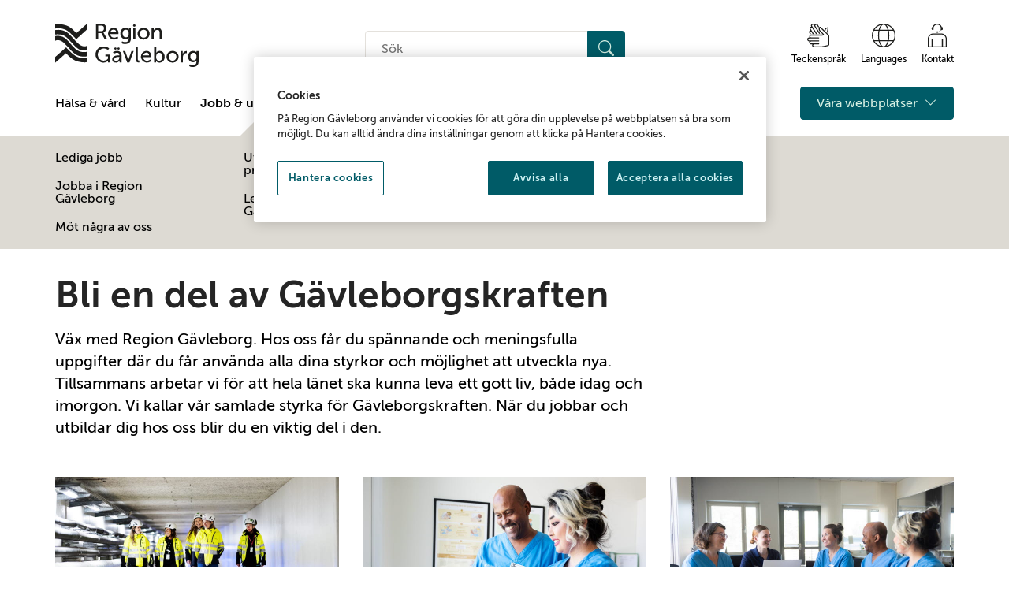

--- FILE ---
content_type: text/html; charset=utf-8
request_url: https://www.bibliotekgavleborg.lg.se/jobb-och-utbildning/
body_size: 13549
content:

<!doctype html>
<html lang="sv" id="HtmlElement" class="view-mode">
<head prefix="og: http://ogp.me/ns#">
<!-- OneTrust meddelande om samtycke till cookies börjar för www.regiongavleborg.se -->
<script type="text/javascript" src="https://cdn.cookielaw.org/consent/e071c3fd-3186-43c5-ba8b-7b911f53f4a7/OtAutoBlock.js" ></script>
<script src="https://cdn.cookielaw.org/scripttemplates/otSDKStub.js" data-document-language="true" type="text/javascript" charset="UTF-8" data-domain-script="e071c3fd-3186-43c5-ba8b-7b911f53f4a7-test" ></script>
<script type="text/javascript">
function OptanonWrapper() { }
</script>
<!-- OneTrust meddelande om samtycke till cookies slutar för www.regiongavleborg.se -->
        <title>Jobb &amp; utbildning - Region G&#xE4;vleborg</title>

<meta charset="utf-8">
<meta http-equiv="X-UA-Compatible" content="IE=edge">
<meta name="viewport" content="width=device-width, initial-scale=1">
<link href="https://www.regiongavleborg.se/jobb-och-utbildning/" rel="canonical" />

<!-- Robots -->
            <meta name="robots" content="index,follow" />

<!-- Google site verification-->
    <meta name="google-site-verification" content="AD9kSlN8P6iUTsna49n614-nvcowH4dxEsgFSMTx5S0" />

<!-- Bing site verification -->


<!-- Social media -->
<meta property="og:title" content="Bli en del av G&#xE4;vleborgskraften" />
<meta property="og:description" content="Jobb &amp; utbildning" />
<meta property="og:image" content="https://www.regiongavleborg.se/imagevault/publishedmedia/gjbmz5yhsby9ihwiugdn/Region_G-vleborg.jpg" />

<meta name="twitter:title" content="Bli en del av G&#xE4;vleborgskraften" />
<meta name="twitter:description" content="Jobb &amp; utbildning" />
<meta name="twitter:image" content="https://www.regiongavleborg.se/imagevault/publishedmedia/gjbmz5yhsby9ihwiugdn/Region_G-vleborg.jpg" />


<!-- Favicons -->
<link rel="apple-touch-icon" sizes="180x180" href="/static/images/favicon/apple-touch-icon.png">
<link rel="icon" type="image/png" sizes="32x32" href="/static/images/favicon/favicon-32x32.png">
<link rel="icon" type="image/png" sizes="16x16" href="/static/images/favicon/favicon-16x16.png">
<link rel="manifest" href="/static/images/favicon/site.webmanifest">
<link rel="mask-icon" href="/static/images/favicon/safari-pinned-tab.svg" color="#000000">
<link rel="shortcut icon" href="/static/images/favicon/favicon.ico">
<meta name="msapplication-TileColor" content="#000000">
<meta name="msapplication-config" content="/static/images/favicon/browserconfig.xml">
<meta name="theme-color" content="#ffffff">

<!-- Other -->
<link rel="author" href="/humans.txt" />

<link rel="stylesheet" href="https://cdn.jsdelivr.net/npm/bootstrap-icons@1.11.3/font/bootstrap-icons.min.css">



    <link href="/static/styles/dist/styles.min.css?v=zc2VwGhRsDgscOn4QD0tAXvwQwuqNzpmvQ4c5DgqeLQ" rel="stylesheet" />
    
    <script>
!function(T,l,y){var S=T.location,k="script",D="instrumentationKey",C="ingestionendpoint",I="disableExceptionTracking",E="ai.device.",b="toLowerCase",w="crossOrigin",N="POST",e="appInsightsSDK",t=y.name||"appInsights";(y.name||T[e])&&(T[e]=t);var n=T[t]||function(d){var g=!1,f=!1,m={initialize:!0,queue:[],sv:"5",version:2,config:d};function v(e,t){var n={},a="Browser";return n[E+"id"]=a[b](),n[E+"type"]=a,n["ai.operation.name"]=S&&S.pathname||"_unknown_",n["ai.internal.sdkVersion"]="javascript:snippet_"+(m.sv||m.version),{time:function(){var e=new Date;function t(e){var t=""+e;return 1===t.length&&(t="0"+t),t}return e.getUTCFullYear()+"-"+t(1+e.getUTCMonth())+"-"+t(e.getUTCDate())+"T"+t(e.getUTCHours())+":"+t(e.getUTCMinutes())+":"+t(e.getUTCSeconds())+"."+((e.getUTCMilliseconds()/1e3).toFixed(3)+"").slice(2,5)+"Z"}(),iKey:e,name:"Microsoft.ApplicationInsights."+e.replace(/-/g,"")+"."+t,sampleRate:100,tags:n,data:{baseData:{ver:2}}}}var h=d.url||y.src;if(h){function a(e){var t,n,a,i,r,o,s,c,u,p,l;g=!0,m.queue=[],f||(f=!0,t=h,s=function(){var e={},t=d.connectionString;if(t)for(var n=t.split(";"),a=0;a<n.length;a++){var i=n[a].split("=");2===i.length&&(e[i[0][b]()]=i[1])}if(!e[C]){var r=e.endpointsuffix,o=r?e.location:null;e[C]="https://"+(o?o+".":"")+"dc."+(r||"services.visualstudio.com")}return e}(),c=s[D]||d[D]||"",u=s[C],p=u?u+"/v2/track":d.endpointUrl,(l=[]).push((n="SDK LOAD Failure: Failed to load Application Insights SDK script (See stack for details)",a=t,i=p,(o=(r=v(c,"Exception")).data).baseType="ExceptionData",o.baseData.exceptions=[{typeName:"SDKLoadFailed",message:n.replace(/\./g,"-"),hasFullStack:!1,stack:n+"\nSnippet failed to load ["+a+"] -- Telemetry is disabled\nHelp Link: https://go.microsoft.com/fwlink/?linkid=2128109\nHost: "+(S&&S.pathname||"_unknown_")+"\nEndpoint: "+i,parsedStack:[]}],r)),l.push(function(e,t,n,a){var i=v(c,"Message"),r=i.data;r.baseType="MessageData";var o=r.baseData;return o.message='AI (Internal): 99 message:"'+("SDK LOAD Failure: Failed to load Application Insights SDK script (See stack for details) ("+n+")").replace(/\"/g,"")+'"',o.properties={endpoint:a},i}(0,0,t,p)),function(e,t){if(JSON){var n=T.fetch;if(n&&!y.useXhr)n(t,{method:N,body:JSON.stringify(e),mode:"cors"});else if(XMLHttpRequest){var a=new XMLHttpRequest;a.open(N,t),a.setRequestHeader("Content-type","application/json"),a.send(JSON.stringify(e))}}}(l,p))}function i(e,t){f||setTimeout(function(){!t&&m.core||a()},500)}var e=function(){var n=l.createElement(k);n.src=h;var e=y[w];return!e&&""!==e||"undefined"==n[w]||(n[w]=e),n.onload=i,n.onerror=a,n.onreadystatechange=function(e,t){"loaded"!==n.readyState&&"complete"!==n.readyState||i(0,t)},n}();y.ld<0?l.getElementsByTagName("head")[0].appendChild(e):setTimeout(function(){l.getElementsByTagName(k)[0].parentNode.appendChild(e)},y.ld||0)}try{m.cookie=l.cookie}catch(p){}function t(e){for(;e.length;)!function(t){m[t]=function(){var e=arguments;g||m.queue.push(function(){m[t].apply(m,e)})}}(e.pop())}var n="track",r="TrackPage",o="TrackEvent";t([n+"Event",n+"PageView",n+"Exception",n+"Trace",n+"DependencyData",n+"Metric",n+"PageViewPerformance","start"+r,"stop"+r,"start"+o,"stop"+o,"addTelemetryInitializer","setAuthenticatedUserContext","clearAuthenticatedUserContext","flush"]),m.SeverityLevel={Verbose:0,Information:1,Warning:2,Error:3,Critical:4};var s=(d.extensionConfig||{}).ApplicationInsightsAnalytics||{};if(!0!==d[I]&&!0!==s[I]){var c="onerror";t(["_"+c]);var u=T[c];T[c]=function(e,t,n,a,i){var r=u&&u(e,t,n,a,i);return!0!==r&&m["_"+c]({message:e,url:t,lineNumber:n,columnNumber:a,error:i}),r},d.autoExceptionInstrumented=!0}return m}(y.cfg);function a(){y.onInit&&y.onInit(n)}(T[t]=n).queue&&0===n.queue.length?(n.queue.push(a),n.trackPageView({})):a()}(window,document,{src: "https://js.monitor.azure.com/scripts/b/ai.2.gbl.min.js", crossOrigin: "anonymous", cfg: { instrumentationKey:'f5bd293b-f92b-4e76-b53e-3208aba96f09' }});
</script>

</head>
<body class="layout landingpage" data-ng-app="RGApp">
    
    

    <div class="skip-links">
        <a href="#content">Gå till sidans huvudinnehåll</a>
    </div>

    


    
<header class="site-header-container noindex" role="banner">
    <div class="container" >
        <div class="header-top-container logo-container">
            <div class="logo-container">
                <!-- Logo and link -->
                <a href="/" class="top-logo" aria-label="Till startsidan">
                    <img class="top-logo__img" title="Till startsidan" src="/static/images/rg_logo.svg" alt="Region Gävleborg">
                </a>
            </div>
            <div class="hidden-xs hidden-sm">
                <!-- Search input desktop -->
                <div class="input-group search-input-custom">
                    <form action="/sok/" method="get" role="search">
                        <label for="quicksearchquery-desktop" class="sr-only">Sök på hemsidan</label>
                        <div class="quicksearch-container">
                            <input class="quicksearchquery" id="quicksearchquery-desktop" name="quicksearchquery" placeholder="S&#xF6;k" type="text" value="" />
                            <button type="submit" class="search__button btn btn-primary" aria-label="Sök">
                                <i class="bi bi-search" aria-hidden="true"></i>
                            </button>
                        </div>
                    </form>
                </div>
            </div>
            <div class="hidden-xs hidden-sm ">
                <!-- Aid links desktop-->
                <div class="aidlinks-group">
                    <ul class="aidlinks-list">
                            <li class="aidlinks-list-item">
                                <a href="/halsa-och-vard/tolk-for-horselskadade-och-dova/">
                                    <i class="aidlinks-signlanguage" aria-hidden="true"></i>
                                    <div>
                                        Teckenspr&#xE5;k
                                    </div>
                                </a>
                            </li>
                            <li class="aidlinks-list-item">
                                <a href="/om/om-webbplatsen/languages/">
                                    <i class="aidlinks-translate" aria-hidden="true"></i>
                                    <div>
                                        Languages
                                    </div>
                                </a>
                            </li>
                            <li class="aidlinks-list-item">
                                <a href="/om/kontaktinformation/">
                                    <i class="aidlinks-kontakt" aria-hidden="true"></i>
                                    <div>
                                        Kontakt
                                    </div>
                                </a>
                            </li>
                    </ul>
                </div>
            </div>
        </div>
        <div class="header-top-container">
            <div class="nav-container-left">
                <!-- Mobile menu button -->
                <button type="button" class="btn btn-primary hamburger-menu hidden-md hidden-lg" data-toggle="collapse" data-target="#mobile-navigation" aria-label="Meny">
                    <i class="bi bi-list" aria-hidden="true"></i>
                    <span>Meny</span>
                </button>
            </div>
            <div class="nav-container-right">
                <!-- Search button mobile -->
                <button type="button" class="btn btn-secondary btn-search-input-mobile" data-toggle="collapse" data-target="#search-bar-mobile" aria-controls="search-bar-mobile" aria-expanded="false">
                    <i class="bi bi-search" aria-hidden="true"></i>
                    Sök
                </button>
            </div>
        </div>
        <!-- Mobile search input -->
        <div class="search-input-custom collapse hidden-md hidden-lg" id="search-bar-mobile" aria-expanded="false">
            <div class="search-bar-mobile-container">
                <form action="/sok/" method="get" role="search">
                    <div class="quicksearch-container">
                        <label for="quicksearchquery-mobile" class="sr-only">Sök på hemsidan</label>
                        <input class="quicksearchquery" id="quicksearchquery-mobile" name="quicksearchquery" placeholder="S&#xF6;k" type="text" value="" />
                        <button type="submit" class="search__button btn btn-primary" aria-label="Sök">
                            <i class="bi bi-search" aria-hidden="true"></i>
                        </button>
                    </div>
                </form>
            </div>
        </div>
        <div class="header-top-container">
            <div class="nav-container-left-desktop">
                <!-- Mobile navigation -->
                <div class="mobile-navigation collapse" id="mobile-navigation">
                    <nav class="main-nav">
                        <ul class="main-nav-list">
                            <!-- Startpage link -->

                            <!-- Menu structure -->
                                    <li class="main-nav-item ">
            <div class="main-nav-link ">
                <a href="/halsa-och-vard/">
                    H&#xE4;lsa &amp; v&#xE5;rd
                </a>
                    <button type="button" class="btn btn-collapse hidden-md hidden-lg js-main-nav-collapse  collapsed"  data-toggle="collapse" data-target="#c2600f5a-f960-4fd0-9074-584150e17cff" aria-controls="c2600f5a-f960-4fd0-9074-584150e17cff" aria-label="Visa undermeny" aria-expanded="false">
                        <i class="bi bi-chevron-down" aria-hidden="true"></i>
                        <i class="bi bi-chevron-up" aria-hidden="true"></i>
                    </button>
            </div>

                <ul class="collapse hidden-md hidden-lg " id="c2600f5a-f960-4fd0-9074-584150e17cff" aria-expanded="false">
                            <li class="main-nav-item ">
            <div class="main-nav-link ">
                <a href="/halsa-och-vard/sjukhus/">
                    Sjukhus
                </a>
            </div>

        </li>
        <li class="main-nav-item ">
            <div class="main-nav-link ">
                <a href="/halsa-och-vard/kontakt-med-varden/">
                    Kontakt
                </a>
            </div>

        </li>
        <li class="main-nav-item ">
            <div class="main-nav-link ">
                <a href="/halsa-och-vard/Tandvard/">
                    Tandv&#xE5;rd
                </a>
            </div>

        </li>
        <li class="main-nav-item ">
            <div class="main-nav-link ">
                <a href="/halsa-och-vard/Ge-blod/">
                    Ge blod
                </a>
            </div>

        </li>
        <li class="main-nav-item ">
            <div class="main-nav-link ">
                <a href="/halsa-och-vard/sjukhuskyrkan/">
                    Sjukhuskyrkan
                </a>
                    <button type="button" class="btn btn-collapse js-main-nav-collapse js-main-nav-submenu  collapsed" data-toggle="collapse" data-target="#b91fceeb-8c4d-4d9d-955b-a0253b3df54f" aria-controls="b91fceeb-8c4d-4d9d-955b-a0253b3df54f" aria-label="Visa undermeny" aria-expanded="false"
                            data-rootlink="105619"
                            data-currentcontentlink="73403"
                            data-includeroot="false"
                            data-contentguid="b91fceeb-8c4d-4d9d-955b-a0253b3df54f"
                            data-loadchildren="true">
                        <i class="bi bi-chevron-down" aria-hidden="true"></i>
                        <i class="bi bi-chevron-up" aria-hidden="true"></i>
                    </button>
            </div>

                <ul class="collapse " id="b91fceeb-8c4d-4d9d-955b-a0253b3df54f" aria-expanded="false">
                </ul>
        </li>
        <li class="main-nav-item ">
            <div class="main-nav-link ">
                <a href="/halsa-och-vard/tolk-for-horselskadade-och-dova/">
                    Tolk f&#xF6;r d&#xF6;va och h&#xF6;rselskadade
                </a>
            </div>

        </li>
        <li class="main-nav-item ">
            <div class="main-nav-link ">
                <a href="/halsa-och-vard/din-halsocentral/">
                    Din h&#xE4;lsocentral
                </a>
            </div>

        </li>
        <li class="main-nav-item ">
            <div class="main-nav-link ">
                <a href="/halsa-och-vard/nationella-kvalitetsregister/">
                    Nationella kvalitetsregister
                </a>
            </div>

        </li>

                </ul>
        </li>
        <li class="main-nav-item ">
            <div class="main-nav-link ">
                <a href="/kultur/">
                    Kultur
                </a>
                    <button type="button" class="btn btn-collapse hidden-md hidden-lg js-main-nav-collapse  collapsed"  data-toggle="collapse" data-target="#aa4df360-5490-4c1b-8fa9-a51480f2b2b8" aria-controls="aa4df360-5490-4c1b-8fa9-a51480f2b2b8" aria-label="Visa undermeny" aria-expanded="false">
                        <i class="bi bi-chevron-down" aria-hidden="true"></i>
                        <i class="bi bi-chevron-up" aria-hidden="true"></i>
                    </button>
            </div>

                <ul class="collapse hidden-md hidden-lg " id="aa4df360-5490-4c1b-8fa9-a51480f2b2b8" aria-expanded="false">
                            <li class="main-nav-item ">
            <div class="main-nav-link ">
                <a href="/kultur/nyheter/">
                    Nyheter
                </a>
                    <button type="button" class="btn btn-collapse js-main-nav-collapse js-main-nav-submenu  collapsed" data-toggle="collapse" data-target="#77a864e4-6fd2-4fee-883a-a2baf8a174c2" aria-controls="77a864e4-6fd2-4fee-883a-a2baf8a174c2" aria-label="Visa undermeny" aria-expanded="false"
                            data-rootlink="75133"
                            data-currentcontentlink="73403"
                            data-includeroot="false"
                            data-contentguid="77a864e4-6fd2-4fee-883a-a2baf8a174c2"
                            data-loadchildren="true">
                        <i class="bi bi-chevron-down" aria-hidden="true"></i>
                        <i class="bi bi-chevron-up" aria-hidden="true"></i>
                    </button>
            </div>

                <ul class="collapse " id="77a864e4-6fd2-4fee-883a-a2baf8a174c2" aria-expanded="false">
                </ul>
        </li>
        <li class="main-nav-item ">
            <div class="main-nav-link ">
                <a href="/kultur/verksamhet/">
                    Verksamhetsomr&#xE5;den
                </a>
                    <button type="button" class="btn btn-collapse js-main-nav-collapse js-main-nav-submenu  collapsed" data-toggle="collapse" data-target="#83634272-c0c6-46b4-9e14-130da9826181" aria-controls="83634272-c0c6-46b4-9e14-130da9826181" aria-label="Visa undermeny" aria-expanded="false"
                            data-rootlink="23162"
                            data-currentcontentlink="73403"
                            data-includeroot="false"
                            data-contentguid="83634272-c0c6-46b4-9e14-130da9826181"
                            data-loadchildren="true">
                        <i class="bi bi-chevron-down" aria-hidden="true"></i>
                        <i class="bi bi-chevron-up" aria-hidden="true"></i>
                    </button>
            </div>

                <ul class="collapse " id="83634272-c0c6-46b4-9e14-130da9826181" aria-expanded="false">
                </ul>
        </li>
        <li class="main-nav-item ">
            <div class="main-nav-link ">
                <a href="/kultur/tvarperspektiv/">
                    Tv&#xE4;rperspektiv
                </a>
                    <button type="button" class="btn btn-collapse js-main-nav-collapse js-main-nav-submenu  collapsed" data-toggle="collapse" data-target="#49adce98-38d1-4a24-80a0-5e7f1c1bdf28" aria-controls="49adce98-38d1-4a24-80a0-5e7f1c1bdf28" aria-label="Visa undermeny" aria-expanded="false"
                            data-rootlink="89194"
                            data-currentcontentlink="73403"
                            data-includeroot="false"
                            data-contentguid="49adce98-38d1-4a24-80a0-5e7f1c1bdf28"
                            data-loadchildren="true">
                        <i class="bi bi-chevron-down" aria-hidden="true"></i>
                        <i class="bi bi-chevron-up" aria-hidden="true"></i>
                    </button>
            </div>

                <ul class="collapse " id="49adce98-38d1-4a24-80a0-5e7f1c1bdf28" aria-expanded="false">
                </ul>
        </li>
        <li class="main-nav-item ">
            <div class="main-nav-link ">
                <a href="/kultur/kulturplan-gavleborg/">
                    Regional kulturplan G&#xE4;vleborg
                </a>
            </div>

        </li>
        <li class="main-nav-item ">
            <div class="main-nav-link ">
                <a href="/kultur/kulturting-gavleborg/">
                    Kulturting G&#xE4;vleborg
                </a>
            </div>

        </li>
        <li class="main-nav-item ">
            <div class="main-nav-link ">
                <a href="/kultur/for-dig-som-arbetar-med-kultur/">
                    F&#xF6;r dig som arbetar med kultur
                </a>
            </div>

        </li>
        <li class="main-nav-item ">
            <div class="main-nav-link ">
                <a href="/kultur/stod-bidrag-priser-och-stipendier/">
                    St&#xF6;d, bidrag, priser och stipendier
                </a>
                    <button type="button" class="btn btn-collapse js-main-nav-collapse js-main-nav-submenu  collapsed" data-toggle="collapse" data-target="#850f9252-22ce-40a9-ad4a-954c35c54e80" aria-controls="850f9252-22ce-40a9-ad4a-954c35c54e80" aria-label="Visa undermeny" aria-expanded="false"
                            data-rootlink="57352"
                            data-currentcontentlink="73403"
                            data-includeroot="false"
                            data-contentguid="850f9252-22ce-40a9-ad4a-954c35c54e80"
                            data-loadchildren="true">
                        <i class="bi bi-chevron-down" aria-hidden="true"></i>
                        <i class="bi bi-chevron-up" aria-hidden="true"></i>
                    </button>
            </div>

                <ul class="collapse " id="850f9252-22ce-40a9-ad4a-954c35c54e80" aria-expanded="false">
                </ul>
        </li>
        <li class="main-nav-item ">
            <div class="main-nav-link ">
                <a href="/kultur/projekt-kreativa-kuggar/">
                    Projekt: Kreativa kuggar
                </a>
            </div>

        </li>
        <li class="main-nav-item ">
            <div class="main-nav-link ">
                <a href="/kultur/om-oss/">
                    Om oss
                </a>
                    <button type="button" class="btn btn-collapse js-main-nav-collapse js-main-nav-submenu  collapsed" data-toggle="collapse" data-target="#a40f8442-0c95-4ad2-aee9-3a52e9e2622b" aria-controls="a40f8442-0c95-4ad2-aee9-3a52e9e2622b" aria-label="Visa undermeny" aria-expanded="false"
                            data-rootlink="23165"
                            data-currentcontentlink="73403"
                            data-includeroot="false"
                            data-contentguid="a40f8442-0c95-4ad2-aee9-3a52e9e2622b"
                            data-loadchildren="true">
                        <i class="bi bi-chevron-down" aria-hidden="true"></i>
                        <i class="bi bi-chevron-up" aria-hidden="true"></i>
                    </button>
            </div>

                <ul class="collapse " id="a40f8442-0c95-4ad2-aee9-3a52e9e2622b" aria-expanded="false">
                </ul>
        </li>
        <li class="main-nav-item ">
            <div class="main-nav-link ">
                <a href="/kultur/kontakt/">
                    Kontakt
                </a>
                    <button type="button" class="btn btn-collapse js-main-nav-collapse js-main-nav-submenu  collapsed" data-toggle="collapse" data-target="#d329ae56-a899-44a4-af4c-85cf63e22c3d" aria-controls="d329ae56-a899-44a4-af4c-85cf63e22c3d" aria-label="Visa undermeny" aria-expanded="false"
                            data-rootlink="23166"
                            data-currentcontentlink="73403"
                            data-includeroot="false"
                            data-contentguid="d329ae56-a899-44a4-af4c-85cf63e22c3d"
                            data-loadchildren="true">
                        <i class="bi bi-chevron-down" aria-hidden="true"></i>
                        <i class="bi bi-chevron-up" aria-hidden="true"></i>
                    </button>
            </div>

                <ul class="collapse " id="d329ae56-a899-44a4-af4c-85cf63e22c3d" aria-expanded="false">
                </ul>
        </li>

                </ul>
        </li>
        <li class="main-nav-item active">
            <div class="main-nav-link clicked">
                <a href="/jobb-och-utbildning/">
                    Jobb &amp; utbildning
                </a>
                    <button type="button" class="btn btn-collapse hidden-md hidden-lg js-main-nav-collapse clicked selected" data-loadchildren=true data-toggle="collapse" data-target="#26ab4413-3938-4bcf-8377-71abe16493cc" aria-controls="26ab4413-3938-4bcf-8377-71abe16493cc" aria-label="D&#xF6;lj undermeny" aria-expanded="true">
                        <i class="bi bi-chevron-down" aria-hidden="true"></i>
                        <i class="bi bi-chevron-up" aria-hidden="true"></i>
                    </button>
            </div>

                <ul class="collapse hidden-md hidden-lg in" id="26ab4413-3938-4bcf-8377-71abe16493cc" aria-expanded="true">
                            <li class="main-nav-item ">
            <div class="main-nav-link ">
                <a href="/jobb-och-utbildning/lediga-jobb/">
                    Lediga jobb
                </a>
                    <button type="button" class="btn btn-collapse js-main-nav-collapse js-main-nav-submenu  collapsed" data-toggle="collapse" data-target="#0479b474-7fb0-41a9-937d-f071864a4dcd" aria-controls="0479b474-7fb0-41a9-937d-f071864a4dcd" aria-label="Visa undermeny" aria-expanded="false"
                            data-rootlink="134486"
                            data-currentcontentlink="73403"
                            data-includeroot="false"
                            data-contentguid="0479b474-7fb0-41a9-937d-f071864a4dcd"
                            data-loadchildren="true">
                        <i class="bi bi-chevron-down" aria-hidden="true"></i>
                        <i class="bi bi-chevron-up" aria-hidden="true"></i>
                    </button>
            </div>

                <ul class="collapse " id="0479b474-7fb0-41a9-937d-f071864a4dcd" aria-expanded="false">
                </ul>
        </li>
        <li class="main-nav-item ">
            <div class="main-nav-link ">
                <a href="/jobb-och-utbildning/jobba-i-region-gavleborg/">
                    Jobba i Region G&#xE4;vleborg
                </a>
                    <button type="button" class="btn btn-collapse js-main-nav-collapse js-main-nav-submenu  collapsed" data-toggle="collapse" data-target="#e26e0801-3862-494c-9560-dc715edfbe19" aria-controls="e26e0801-3862-494c-9560-dc715edfbe19" aria-label="Visa undermeny" aria-expanded="false"
                            data-rootlink="108768"
                            data-currentcontentlink="73403"
                            data-includeroot="false"
                            data-contentguid="e26e0801-3862-494c-9560-dc715edfbe19"
                            data-loadchildren="true">
                        <i class="bi bi-chevron-down" aria-hidden="true"></i>
                        <i class="bi bi-chevron-up" aria-hidden="true"></i>
                    </button>
            </div>

                <ul class="collapse " id="e26e0801-3862-494c-9560-dc715edfbe19" aria-expanded="false">
                </ul>
        </li>
        <li class="main-nav-item ">
            <div class="main-nav-link ">
                <a href="/jobb-och-utbildning/mot-nagra-av-oss/">
                    M&#xF6;t n&#xE5;gra av oss
                </a>
                    <button type="button" class="btn btn-collapse js-main-nav-collapse js-main-nav-submenu  collapsed" data-toggle="collapse" data-target="#41fbd029-d0c8-4bd3-827d-3a9264fd9343" aria-controls="41fbd029-d0c8-4bd3-827d-3a9264fd9343" aria-label="Visa undermeny" aria-expanded="false"
                            data-rootlink="107397"
                            data-currentcontentlink="73403"
                            data-includeroot="false"
                            data-contentguid="41fbd029-d0c8-4bd3-827d-3a9264fd9343"
                            data-loadchildren="true">
                        <i class="bi bi-chevron-down" aria-hidden="true"></i>
                        <i class="bi bi-chevron-up" aria-hidden="true"></i>
                    </button>
            </div>

                <ul class="collapse " id="41fbd029-d0c8-4bd3-827d-3a9264fd9343" aria-expanded="false">
                </ul>
        </li>
        <li class="main-nav-item ">
            <div class="main-nav-link ">
                <a href="/jobb-och-utbildning/Utbildning-och-forskning/">
                    Utbildning och praktik 
                </a>
                    <button type="button" class="btn btn-collapse js-main-nav-collapse js-main-nav-submenu  collapsed" data-toggle="collapse" data-target="#bc37c8ee-70c7-47e2-a198-10c23caa552c" aria-controls="bc37c8ee-70c7-47e2-a198-10c23caa552c" aria-label="Visa undermeny" aria-expanded="false"
                            data-rootlink="157"
                            data-currentcontentlink="73403"
                            data-includeroot="false"
                            data-contentguid="bc37c8ee-70c7-47e2-a198-10c23caa552c"
                            data-loadchildren="true">
                        <i class="bi bi-chevron-down" aria-hidden="true"></i>
                        <i class="bi bi-chevron-up" aria-hidden="true"></i>
                    </button>
            </div>

                <ul class="collapse " id="bc37c8ee-70c7-47e2-a198-10c23caa552c" aria-expanded="false">
                </ul>
        </li>
        <li class="main-nav-item ">
            <div class="main-nav-link ">
                <a href="/jobb-och-utbildning/Allt-du-vill-veta-om-att-leva-och-bo-i-Gavleborg--och-lite-till/">
                    Leva och bo i G&#xE4;vleborg
                </a>
                    <button type="button" class="btn btn-collapse js-main-nav-collapse js-main-nav-submenu  collapsed" data-toggle="collapse" data-target="#9ce6c235-fc28-40b2-8b50-7f1148e6b630" aria-controls="9ce6c235-fc28-40b2-8b50-7f1148e6b630" aria-label="Visa undermeny" aria-expanded="false"
                            data-rootlink="11556"
                            data-currentcontentlink="73403"
                            data-includeroot="false"
                            data-contentguid="9ce6c235-fc28-40b2-8b50-7f1148e6b630"
                            data-loadchildren="true">
                        <i class="bi bi-chevron-down" aria-hidden="true"></i>
                        <i class="bi bi-chevron-up" aria-hidden="true"></i>
                    </button>
            </div>

                <ul class="collapse " id="9ce6c235-fc28-40b2-8b50-7f1148e6b630" aria-expanded="false">
                </ul>
        </li>
        <li class="main-nav-item ">
            <div class="main-nav-link ">
                <a href="/jobb-och-utbildning/welcome-to-gavleborg/">
                    Welcome to G&#xE4;vleborg
                </a>
                    <button type="button" class="btn btn-collapse js-main-nav-collapse js-main-nav-submenu  collapsed" data-toggle="collapse" data-target="#ab1b4e9a-e19f-43e8-b58e-646f932f8d48" aria-controls="ab1b4e9a-e19f-43e8-b58e-646f932f8d48" aria-label="Visa undermeny" aria-expanded="false"
                            data-rootlink="56953"
                            data-currentcontentlink="73403"
                            data-includeroot="false"
                            data-contentguid="ab1b4e9a-e19f-43e8-b58e-646f932f8d48"
                            data-loadchildren="true">
                        <i class="bi bi-chevron-down" aria-hidden="true"></i>
                        <i class="bi bi-chevron-up" aria-hidden="true"></i>
                    </button>
            </div>

                <ul class="collapse " id="ab1b4e9a-e19f-43e8-b58e-646f932f8d48" aria-expanded="false">
                </ul>
        </li>
        <li class="main-nav-item ">
            <div class="main-nav-link ">
                <a href="/jobb-och-utbildning/utbildad-utomlands/">
                    Utbildad utomlands
                </a>
                    <button type="button" class="btn btn-collapse js-main-nav-collapse js-main-nav-submenu  collapsed" data-toggle="collapse" data-target="#16318c1c-60a7-49a5-87e6-5100bd7967c7" aria-controls="16318c1c-60a7-49a5-87e6-5100bd7967c7" aria-label="Visa undermeny" aria-expanded="false"
                            data-rootlink="136276"
                            data-currentcontentlink="73403"
                            data-includeroot="false"
                            data-contentguid="16318c1c-60a7-49a5-87e6-5100bd7967c7"
                            data-loadchildren="true">
                        <i class="bi bi-chevron-down" aria-hidden="true"></i>
                        <i class="bi bi-chevron-up" aria-hidden="true"></i>
                    </button>
            </div>

                <ul class="collapse " id="16318c1c-60a7-49a5-87e6-5100bd7967c7" aria-expanded="false">
                </ul>
        </li>
        <li class="main-nav-item ">
            <div class="main-nav-link ">
                <a href="/jobb-och-utbildning/sa-har-soker-du-jobb-hos-region-gavleborg/">
                    S&#xE5; h&#xE4;r s&#xF6;ker du jobb hos Region G&#xE4;vleborg
                </a>
            </div>

        </li>

                </ul>
        </li>
        <li class="main-nav-item ">
            <div class="main-nav-link ">
                <a href="/regional-utveckling/">
                    Regional utveckling
                </a>
                    <button type="button" class="btn btn-collapse hidden-md hidden-lg js-main-nav-collapse  collapsed"  data-toggle="collapse" data-target="#551c1ac0-2ad9-4a3c-8c53-37b0bcbdd207" aria-controls="551c1ac0-2ad9-4a3c-8c53-37b0bcbdd207" aria-label="Visa undermeny" aria-expanded="false">
                        <i class="bi bi-chevron-down" aria-hidden="true"></i>
                        <i class="bi bi-chevron-up" aria-hidden="true"></i>
                    </button>
            </div>

                <ul class="collapse hidden-md hidden-lg " id="551c1ac0-2ad9-4a3c-8c53-37b0bcbdd207" aria-expanded="false">
                            <li class="main-nav-item ">
            <div class="main-nav-link ">
                <a href="/regional-utveckling/nyheter-om-regional-utveckling/">
                    Nyheter om regional utveckling
                </a>
            </div>

        </li>
        <li class="main-nav-item ">
            <div class="main-nav-link ">
                <a href="/regional-utveckling/energi-och-klimat/">
                    Energi och klimat
                </a>
                    <button type="button" class="btn btn-collapse js-main-nav-collapse js-main-nav-submenu  collapsed" data-toggle="collapse" data-target="#c08fae4d-0aaf-4544-a3d0-c466aa335dd8" aria-controls="c08fae4d-0aaf-4544-a3d0-c466aa335dd8" aria-label="Visa undermeny" aria-expanded="false"
                            data-rootlink="127899"
                            data-currentcontentlink="73403"
                            data-includeroot="false"
                            data-contentguid="c08fae4d-0aaf-4544-a3d0-c466aa335dd8"
                            data-loadchildren="true">
                        <i class="bi bi-chevron-down" aria-hidden="true"></i>
                        <i class="bi bi-chevron-up" aria-hidden="true"></i>
                    </button>
            </div>

                <ul class="collapse " id="c08fae4d-0aaf-4544-a3d0-c466aa335dd8" aria-expanded="false">
                </ul>
        </li>
        <li class="main-nav-item ">
            <div class="main-nav-link ">
                <a href="/regional-utveckling/finansiering/">
                    Finansiering
                </a>
                    <button type="button" class="btn btn-collapse js-main-nav-collapse js-main-nav-submenu  collapsed" data-toggle="collapse" data-target="#f136f073-7e0c-4895-a535-bb4ed7e715b6" aria-controls="f136f073-7e0c-4895-a535-bb4ed7e715b6" aria-label="Visa undermeny" aria-expanded="false"
                            data-rootlink="70071"
                            data-currentcontentlink="73403"
                            data-includeroot="false"
                            data-contentguid="f136f073-7e0c-4895-a535-bb4ed7e715b6"
                            data-loadchildren="true">
                        <i class="bi bi-chevron-down" aria-hidden="true"></i>
                        <i class="bi bi-chevron-up" aria-hidden="true"></i>
                    </button>
            </div>

                <ul class="collapse " id="f136f073-7e0c-4895-a535-bb4ed7e715b6" aria-expanded="false">
                </ul>
        </li>
        <li class="main-nav-item ">
            <div class="main-nav-link ">
                <a href="/regional-utveckling/naringsliv/">
                    N&#xE4;ringsliv
                </a>
                    <button type="button" class="btn btn-collapse js-main-nav-collapse js-main-nav-submenu  collapsed" data-toggle="collapse" data-target="#c64b848a-e805-4741-931d-6ad10ddca9cc" aria-controls="c64b848a-e805-4741-931d-6ad10ddca9cc" aria-label="Visa undermeny" aria-expanded="false"
                            data-rootlink="70068"
                            data-currentcontentlink="73403"
                            data-includeroot="false"
                            data-contentguid="c64b848a-e805-4741-931d-6ad10ddca9cc"
                            data-loadchildren="true">
                        <i class="bi bi-chevron-down" aria-hidden="true"></i>
                        <i class="bi bi-chevron-up" aria-hidden="true"></i>
                    </button>
            </div>

                <ul class="collapse " id="c64b848a-e805-4741-931d-6ad10ddca9cc" aria-expanded="false">
                </ul>
        </li>
        <li class="main-nav-item ">
            <div class="main-nav-link ">
                <a href="/regional-utveckling/innovation/">
                    Innovation
                </a>
                    <button type="button" class="btn btn-collapse js-main-nav-collapse js-main-nav-submenu  collapsed" data-toggle="collapse" data-target="#318dc315-90d2-4e74-b560-9259995e6d45" aria-controls="318dc315-90d2-4e74-b560-9259995e6d45" aria-label="Visa undermeny" aria-expanded="false"
                            data-rootlink="127781"
                            data-currentcontentlink="73403"
                            data-includeroot="false"
                            data-contentguid="318dc315-90d2-4e74-b560-9259995e6d45"
                            data-loadchildren="true">
                        <i class="bi bi-chevron-down" aria-hidden="true"></i>
                        <i class="bi bi-chevron-up" aria-hidden="true"></i>
                    </button>
            </div>

                <ul class="collapse " id="318dc315-90d2-4e74-b560-9259995e6d45" aria-expanded="false">
                </ul>
        </li>
        <li class="main-nav-item ">
            <div class="main-nav-link ">
                <a href="/regional-utveckling/arbetsmarknad-och-kompetensforsorjning/">
                    Arbetsmarknad och kompetensf&#xF6;rs&#xF6;rjning
                </a>
                    <button type="button" class="btn btn-collapse js-main-nav-collapse js-main-nav-submenu  collapsed" data-toggle="collapse" data-target="#d2841e50-7a17-4231-be5f-45580ca0693a" aria-controls="d2841e50-7a17-4231-be5f-45580ca0693a" aria-label="Visa undermeny" aria-expanded="false"
                            data-rootlink="70065"
                            data-currentcontentlink="73403"
                            data-includeroot="false"
                            data-contentguid="d2841e50-7a17-4231-be5f-45580ca0693a"
                            data-loadchildren="true">
                        <i class="bi bi-chevron-down" aria-hidden="true"></i>
                        <i class="bi bi-chevron-up" aria-hidden="true"></i>
                    </button>
            </div>

                <ul class="collapse " id="d2841e50-7a17-4231-be5f-45580ca0693a" aria-expanded="false">
                </ul>
        </li>
        <li class="main-nav-item ">
            <div class="main-nav-link ">
                <a href="/regional-utveckling/samhallsplanering/">
                    Samh&#xE4;llsplanering
                </a>
            </div>

        </li>
        <li class="main-nav-item ">
            <div class="main-nav-link ">
                <a href="/regional-utveckling/infrastruktur-och-transporter/">
                    Infrastruktur och transporter
                </a>
                    <button type="button" class="btn btn-collapse js-main-nav-collapse js-main-nav-submenu  collapsed" data-toggle="collapse" data-target="#73fb5589-ebc0-485a-93db-ea68d906956f" aria-controls="73fb5589-ebc0-485a-93db-ea68d906956f" aria-label="Visa undermeny" aria-expanded="false"
                            data-rootlink="127782"
                            data-currentcontentlink="73403"
                            data-includeroot="false"
                            data-contentguid="73fb5589-ebc0-485a-93db-ea68d906956f"
                            data-loadchildren="true">
                        <i class="bi bi-chevron-down" aria-hidden="true"></i>
                        <i class="bi bi-chevron-up" aria-hidden="true"></i>
                    </button>
            </div>

                <ul class="collapse " id="73fb5589-ebc0-485a-93db-ea68d906956f" aria-expanded="false">
                </ul>
        </li>
        <li class="main-nav-item ">
            <div class="main-nav-link ">
                <a href="/regional-utveckling/om-regional-utveckling/">
                    Om regionalt utvecklingsarbete
                </a>
                    <button type="button" class="btn btn-collapse js-main-nav-collapse js-main-nav-submenu  collapsed" data-toggle="collapse" data-target="#c5cba557-b54c-4ee1-8686-bd07a6a558c5" aria-controls="c5cba557-b54c-4ee1-8686-bd07a6a558c5" aria-label="Visa undermeny" aria-expanded="false"
                            data-rootlink="70069"
                            data-currentcontentlink="73403"
                            data-includeroot="false"
                            data-contentguid="c5cba557-b54c-4ee1-8686-bd07a6a558c5"
                            data-loadchildren="true">
                        <i class="bi bi-chevron-down" aria-hidden="true"></i>
                        <i class="bi bi-chevron-up" aria-hidden="true"></i>
                    </button>
            </div>

                <ul class="collapse " id="c5cba557-b54c-4ee1-8686-bd07a6a558c5" aria-expanded="false">
                </ul>
        </li>

                </ul>
        </li>
        <li class="main-nav-item ">
            <div class="main-nav-link ">
                <a href="/politik/">
                    Politik
                </a>
                    <button type="button" class="btn btn-collapse hidden-md hidden-lg js-main-nav-collapse  collapsed"  data-toggle="collapse" data-target="#af5b8459-2c57-49c1-8b1e-91257d171b0b" aria-controls="af5b8459-2c57-49c1-8b1e-91257d171b0b" aria-label="Visa undermeny" aria-expanded="false">
                        <i class="bi bi-chevron-down" aria-hidden="true"></i>
                        <i class="bi bi-chevron-up" aria-hidden="true"></i>
                    </button>
            </div>

                <ul class="collapse hidden-md hidden-lg " id="af5b8459-2c57-49c1-8b1e-91257d171b0b" aria-expanded="false">
                            <li class="main-nav-item ">
            <div class="main-nav-link ">
                <a href="/politik/tyck-till-och-paverka/">
                    Tyck till och p&#xE5;verka
                </a>
                    <button type="button" class="btn btn-collapse js-main-nav-collapse js-main-nav-submenu  collapsed" data-toggle="collapse" data-target="#d1577ead-e273-4788-8e58-1eadc04ad022" aria-controls="d1577ead-e273-4788-8e58-1eadc04ad022" aria-label="Visa undermeny" aria-expanded="false"
                            data-rootlink="23287"
                            data-currentcontentlink="73403"
                            data-includeroot="false"
                            data-contentguid="d1577ead-e273-4788-8e58-1eadc04ad022"
                            data-loadchildren="true">
                        <i class="bi bi-chevron-down" aria-hidden="true"></i>
                        <i class="bi bi-chevron-up" aria-hidden="true"></i>
                    </button>
            </div>

                <ul class="collapse " id="d1577ead-e273-4788-8e58-1eadc04ad022" aria-expanded="false">
                </ul>
        </li>
        <li class="main-nav-item ">
            <div class="main-nav-link ">
                <a href="/politik/Vem-bestammer/">
                    S&#xE5; styrs Region G&#xE4;vleborg
                </a>
                    <button type="button" class="btn btn-collapse js-main-nav-collapse js-main-nav-submenu  collapsed" data-toggle="collapse" data-target="#18b8061e-ded4-4da8-a282-34f091773e34" aria-controls="18b8061e-ded4-4da8-a282-34f091773e34" aria-label="Visa undermeny" aria-expanded="false"
                            data-rootlink="241"
                            data-currentcontentlink="73403"
                            data-includeroot="false"
                            data-contentguid="18b8061e-ded4-4da8-a282-34f091773e34"
                            data-loadchildren="true">
                        <i class="bi bi-chevron-down" aria-hidden="true"></i>
                        <i class="bi bi-chevron-up" aria-hidden="true"></i>
                    </button>
            </div>

                <ul class="collapse " id="18b8061e-ded4-4da8-a282-34f091773e34" aria-expanded="false">
                </ul>
        </li>
        <li class="main-nav-item ">
            <div class="main-nav-link ">
                <a href="/politik/Din-politiker/">
                    F&#xF6;rtroendevalda politiker
                </a>
            </div>

        </li>
        <li class="main-nav-item ">
            <div class="main-nav-link ">
                <a href="/politik/beslut-och-protokoll/">
                    Beslut och protokoll
                </a>
                    <button type="button" class="btn btn-collapse js-main-nav-collapse js-main-nav-submenu  collapsed" data-toggle="collapse" data-target="#b7441132-910f-40f3-aeed-98e548a543a3" aria-controls="b7441132-910f-40f3-aeed-98e548a543a3" aria-label="Visa undermeny" aria-expanded="false"
                            data-rootlink="243"
                            data-currentcontentlink="73403"
                            data-includeroot="false"
                            data-contentguid="b7441132-910f-40f3-aeed-98e548a543a3"
                            data-loadchildren="true">
                        <i class="bi bi-chevron-down" aria-hidden="true"></i>
                        <i class="bi bi-chevron-up" aria-hidden="true"></i>
                    </button>
            </div>

                <ul class="collapse " id="b7441132-910f-40f3-aeed-98e548a543a3" aria-expanded="false">
                </ul>
        </li>
        <li class="main-nav-item ">
            <div class="main-nav-link ">
                <a href="/politik/beslut-och-protokoll/styrande-dokument/">
                    Styrande dokument
                </a>
            </div>

        </li>
        <li class="main-nav-item ">
            <div class="main-nav-link ">
                <a href="/politik/motioner-och-interpellationer/">
                    Motioner och interpellationer
                </a>
            </div>

        </li>
        <li class="main-nav-item ">
            <div class="main-nav-link ">
                <a href="/politik/for-politiker/">
                    F&#xF6;r politiker
                </a>
            </div>

        </li>
        <li class="main-nav-item ">
            <div class="main-nav-link ">
                <a href="/politik/allmanna-handlingar/">
                    Allm&#xE4;nna handlingar
                </a>
                    <button type="button" class="btn btn-collapse js-main-nav-collapse js-main-nav-submenu  collapsed" data-toggle="collapse" data-target="#4427fd4f-9370-40c2-a53b-94d4c0fa937a" aria-controls="4427fd4f-9370-40c2-a53b-94d4c0fa937a" aria-label="Visa undermeny" aria-expanded="false"
                            data-rootlink="10982"
                            data-currentcontentlink="73403"
                            data-includeroot="false"
                            data-contentguid="4427fd4f-9370-40c2-a53b-94d4c0fa937a"
                            data-loadchildren="true">
                        <i class="bi bi-chevron-down" aria-hidden="true"></i>
                        <i class="bi bi-chevron-up" aria-hidden="true"></i>
                    </button>
            </div>

                <ul class="collapse " id="4427fd4f-9370-40c2-a53b-94d4c0fa937a" aria-expanded="false">
                </ul>
        </li>
        <li class="main-nav-item ">
            <div class="main-nav-link ">
                <a href="/politik/webbsandningar/">
                    Webbs&#xE4;ndningar
                </a>
                    <button type="button" class="btn btn-collapse js-main-nav-collapse js-main-nav-submenu  collapsed" data-toggle="collapse" data-target="#0a5d4409-b2a0-4195-aafc-a27fc38cde83" aria-controls="0a5d4409-b2a0-4195-aafc-a27fc38cde83" aria-label="Visa undermeny" aria-expanded="false"
                            data-rootlink="20119"
                            data-currentcontentlink="73403"
                            data-includeroot="false"
                            data-contentguid="0a5d4409-b2a0-4195-aafc-a27fc38cde83"
                            data-loadchildren="true">
                        <i class="bi bi-chevron-down" aria-hidden="true"></i>
                        <i class="bi bi-chevron-up" aria-hidden="true"></i>
                    </button>
            </div>

                <ul class="collapse " id="0a5d4409-b2a0-4195-aafc-a27fc38cde83" aria-expanded="false">
                </ul>
        </li>

                </ul>
        </li>
        <li class="main-nav-item ">
            <div class="main-nav-link ">
                <a href="/om/">
                    Om oss
                </a>
                    <button type="button" class="btn btn-collapse hidden-md hidden-lg js-main-nav-collapse  collapsed"  data-toggle="collapse" data-target="#48d4e8a0-9b33-42f6-9cb9-0d406d76ed33" aria-controls="48d4e8a0-9b33-42f6-9cb9-0d406d76ed33" aria-label="Visa undermeny" aria-expanded="false">
                        <i class="bi bi-chevron-down" aria-hidden="true"></i>
                        <i class="bi bi-chevron-up" aria-hidden="true"></i>
                    </button>
            </div>

                <ul class="collapse hidden-md hidden-lg " id="48d4e8a0-9b33-42f6-9cb9-0d406d76ed33" aria-expanded="false">
                            <li class="main-nav-item ">
            <div class="main-nav-link ">
                <a href="/om/organisation/">
                    Organisation
                </a>
                    <button type="button" class="btn btn-collapse js-main-nav-collapse js-main-nav-submenu  collapsed" data-toggle="collapse" data-target="#f8d09a39-17a8-4785-99d8-f540f8d47a9e" aria-controls="f8d09a39-17a8-4785-99d8-f540f8d47a9e" aria-label="Visa undermeny" aria-expanded="false"
                            data-rootlink="19273"
                            data-currentcontentlink="73403"
                            data-includeroot="false"
                            data-contentguid="f8d09a39-17a8-4785-99d8-f540f8d47a9e"
                            data-loadchildren="true">
                        <i class="bi bi-chevron-down" aria-hidden="true"></i>
                        <i class="bi bi-chevron-up" aria-hidden="true"></i>
                    </button>
            </div>

                <ul class="collapse " id="f8d09a39-17a8-4785-99d8-f540f8d47a9e" aria-expanded="false">
                </ul>
        </li>
        <li class="main-nav-item ">
            <div class="main-nav-link ">
                <a href="/om/stod-bidrag-priser-och-stipendier/">
                    St&#xF6;d, bidrag, priser och stipendier
                </a>
            </div>

        </li>
        <li class="main-nav-item ">
            <div class="main-nav-link ">
                <a href="/om/region-gavleborgs-vision/">
                    Region G&#xE4;vleborgs vision
                </a>
            </div>

        </li>
        <li class="main-nav-item ">
            <div class="main-nav-link ">
                <a href="/om/internt-miljoarbete/">
                    Internt milj&#xF6;arbete
                </a>
                    <button type="button" class="btn btn-collapse js-main-nav-collapse js-main-nav-submenu  collapsed" data-toggle="collapse" data-target="#5ef88437-d5c2-44f2-a719-e8443cacedce" aria-controls="5ef88437-d5c2-44f2-a719-e8443cacedce" aria-label="Visa undermeny" aria-expanded="false"
                            data-rootlink="19701"
                            data-currentcontentlink="73403"
                            data-includeroot="false"
                            data-contentguid="5ef88437-d5c2-44f2-a719-e8443cacedce"
                            data-loadchildren="true">
                        <i class="bi bi-chevron-down" aria-hidden="true"></i>
                        <i class="bi bi-chevron-up" aria-hidden="true"></i>
                    </button>
            </div>

                <ul class="collapse " id="5ef88437-d5c2-44f2-a719-e8443cacedce" aria-expanded="false">
                </ul>
        </li>
        <li class="main-nav-item ">
            <div class="main-nav-link ">
                <a href="/om/ekonomi/">
                    Ekonomi
                </a>
                    <button type="button" class="btn btn-collapse js-main-nav-collapse js-main-nav-submenu  collapsed" data-toggle="collapse" data-target="#1d8d9088-4914-4029-845b-2a87de03c629" aria-controls="1d8d9088-4914-4029-845b-2a87de03c629" aria-label="Visa undermeny" aria-expanded="false"
                            data-rootlink="3936"
                            data-currentcontentlink="73403"
                            data-includeroot="false"
                            data-contentguid="1d8d9088-4914-4029-845b-2a87de03c629"
                            data-loadchildren="true">
                        <i class="bi bi-chevron-down" aria-hidden="true"></i>
                        <i class="bi bi-chevron-up" aria-hidden="true"></i>
                    </button>
            </div>

                <ul class="collapse " id="1d8d9088-4914-4029-845b-2a87de03c629" aria-expanded="false">
                </ul>
        </li>
        <li class="main-nav-item ">
            <div class="main-nav-link ">
                <a href="/om/finskt-forvaltningsomrade/">
                    Finskt f&#xF6;rvaltningsomr&#xE5;de
                </a>
                    <button type="button" class="btn btn-collapse js-main-nav-collapse js-main-nav-submenu  collapsed" data-toggle="collapse" data-target="#d030965e-f4be-4970-83d9-5ee108ddd4bd" aria-controls="d030965e-f4be-4970-83d9-5ee108ddd4bd" aria-label="Visa undermeny" aria-expanded="false"
                            data-rootlink="12364"
                            data-currentcontentlink="73403"
                            data-includeroot="false"
                            data-contentguid="d030965e-f4be-4970-83d9-5ee108ddd4bd"
                            data-loadchildren="true">
                        <i class="bi bi-chevron-down" aria-hidden="true"></i>
                        <i class="bi bi-chevron-up" aria-hidden="true"></i>
                    </button>
            </div>

                <ul class="collapse " id="d030965e-f4be-4970-83d9-5ee108ddd4bd" aria-expanded="false">
                </ul>
        </li>
        <li class="main-nav-item ">
            <div class="main-nav-link ">
                <a href="/om/forskning-och-utveckling/">
                    Forskning och utveckling
                </a>
            </div>

        </li>
        <li class="main-nav-item ">
            <div class="main-nav-link ">
                <a href="/om/folkhalsa/">
                    Folkh&#xE4;lsa
                </a>
                    <button type="button" class="btn btn-collapse js-main-nav-collapse js-main-nav-submenu  collapsed" data-toggle="collapse" data-target="#da8633a2-76a2-45f6-9635-5349c441246e" aria-controls="da8633a2-76a2-45f6-9635-5349c441246e" aria-label="Visa undermeny" aria-expanded="false"
                            data-rootlink="127806"
                            data-currentcontentlink="73403"
                            data-includeroot="false"
                            data-contentguid="da8633a2-76a2-45f6-9635-5349c441246e"
                            data-loadchildren="true">
                        <i class="bi bi-chevron-down" aria-hidden="true"></i>
                        <i class="bi bi-chevron-up" aria-hidden="true"></i>
                    </button>
            </div>

                <ul class="collapse " id="da8633a2-76a2-45f6-9635-5349c441246e" aria-expanded="false">
                </ul>
        </li>
        <li class="main-nav-item ">
            <div class="main-nav-link ">
                <a href="/om/press/">
                    Press
                </a>
                    <button type="button" class="btn btn-collapse js-main-nav-collapse js-main-nav-submenu  collapsed" data-toggle="collapse" data-target="#90b19240-c95b-44b0-885a-684db29d1635" aria-controls="90b19240-c95b-44b0-885a-684db29d1635" aria-label="Visa undermeny" aria-expanded="false"
                            data-rootlink="2344"
                            data-currentcontentlink="73403"
                            data-includeroot="false"
                            data-contentguid="90b19240-c95b-44b0-885a-684db29d1635"
                            data-loadchildren="true">
                        <i class="bi bi-chevron-down" aria-hidden="true"></i>
                        <i class="bi bi-chevron-up" aria-hidden="true"></i>
                    </button>
            </div>

                <ul class="collapse " id="90b19240-c95b-44b0-885a-684db29d1635" aria-expanded="false">
                </ul>
        </li>
        <li class="main-nav-item ">
            <div class="main-nav-link ">
                <a href="/om/behandling-av-personuppgifter/">
                    Behandling av personuppgifter
                </a>
                    <button type="button" class="btn btn-collapse js-main-nav-collapse js-main-nav-submenu  collapsed" data-toggle="collapse" data-target="#3308f344-7090-4fbb-99d6-c64c57ca24f3" aria-controls="3308f344-7090-4fbb-99d6-c64c57ca24f3" aria-label="Visa undermeny" aria-expanded="false"
                            data-rootlink="79367"
                            data-currentcontentlink="73403"
                            data-includeroot="false"
                            data-contentguid="3308f344-7090-4fbb-99d6-c64c57ca24f3"
                            data-loadchildren="true">
                        <i class="bi bi-chevron-down" aria-hidden="true"></i>
                        <i class="bi bi-chevron-up" aria-hidden="true"></i>
                    </button>
            </div>

                <ul class="collapse " id="3308f344-7090-4fbb-99d6-c64c57ca24f3" aria-expanded="false">
                </ul>
        </li>
        <li class="main-nav-item ">
            <div class="main-nav-link ">
                <a href="/om/fakta-gavleborg/">
                    Fakta G&#xE4;vleborg
                </a>
                    <button type="button" class="btn btn-collapse js-main-nav-collapse js-main-nav-submenu  collapsed" data-toggle="collapse" data-target="#fe96d219-203b-49fc-b801-73206cd12f38" aria-controls="fe96d219-203b-49fc-b801-73206cd12f38" aria-label="Visa undermeny" aria-expanded="false"
                            data-rootlink="110488"
                            data-currentcontentlink="73403"
                            data-includeroot="false"
                            data-contentguid="fe96d219-203b-49fc-b801-73206cd12f38"
                            data-loadchildren="true">
                        <i class="bi bi-chevron-down" aria-hidden="true"></i>
                        <i class="bi bi-chevron-up" aria-hidden="true"></i>
                    </button>
            </div>

                <ul class="collapse " id="fe96d219-203b-49fc-b801-73206cd12f38" aria-expanded="false">
                </ul>
        </li>
        <li class="main-nav-item ">
            <div class="main-nav-link ">
                <a href="/om/fastigheter/">
                    Fastigheter
                </a>
                    <button type="button" class="btn btn-collapse js-main-nav-collapse js-main-nav-submenu  collapsed" data-toggle="collapse" data-target="#b0a45bde-6942-4887-b72d-46f719a96892" aria-controls="b0a45bde-6942-4887-b72d-46f719a96892" aria-label="Visa undermeny" aria-expanded="false"
                            data-rootlink="67417"
                            data-currentcontentlink="73403"
                            data-includeroot="false"
                            data-contentguid="b0a45bde-6942-4887-b72d-46f719a96892"
                            data-loadchildren="true">
                        <i class="bi bi-chevron-down" aria-hidden="true"></i>
                        <i class="bi bi-chevron-up" aria-hidden="true"></i>
                    </button>
            </div>

                <ul class="collapse " id="b0a45bde-6942-4887-b72d-46f719a96892" aria-expanded="false">
                </ul>
        </li>
        <li class="main-nav-item ">
            <div class="main-nav-link ">
                <a href="/om/kontaktinformation/">
                    Kontakt
                </a>
                    <button type="button" class="btn btn-collapse js-main-nav-collapse js-main-nav-submenu  collapsed" data-toggle="collapse" data-target="#7cf940cc-5f47-4118-ab56-005522505f10" aria-controls="7cf940cc-5f47-4118-ab56-005522505f10" aria-label="Visa undermeny" aria-expanded="false"
                            data-rootlink="136893"
                            data-currentcontentlink="73403"
                            data-includeroot="false"
                            data-contentguid="7cf940cc-5f47-4118-ab56-005522505f10"
                            data-loadchildren="true">
                        <i class="bi bi-chevron-down" aria-hidden="true"></i>
                        <i class="bi bi-chevron-up" aria-hidden="true"></i>
                    </button>
            </div>

                <ul class="collapse " id="7cf940cc-5f47-4118-ab56-005522505f10" aria-expanded="false">
                </ul>
        </li>
        <li class="main-nav-item ">
            <div class="main-nav-link ">
                <a href="/om/valfardsbrottslighet/">
                    V&#xE4;lf&#xE4;rdsbrottslighet
                </a>
            </div>

        </li>

                </ul>
        </li>
        <li class="main-nav-item ">
            <div class="main-nav-link ">
                <a href="/a-o/">
                    A-&#xD6;
                </a>
            </div>

        </li>


                            <!-- Våra webbplatser mobile -->
                            <li class="main-nav-item hidden-md hidden-lg">
                                <div class="main-nav-link">
                                    <a href="#" data-toggle="collapse" class="js-main-nav-collapse" data-target="#websites-mobile" aria-controls="websites-mobile" aria-label="Visa undermeny" aria-expanded="false">
                                        Våra webbplatser
                                    </a>
                                    <button type="button" data-toggle="collapse" class="btn btn-collapse collapsed js-main-nav-collapse" data-target="#websites-mobile" aria-controls="websites-mobile" aria-label="Visa undermeny" aria-expanded="false">
                                        <i class="bi bi-chevron-down" aria-hidden="true"></i>
                                        <i class="bi bi-chevron-up" aria-hidden="true"></i>
                                    </button>
                                </div>
                                <ul class="collapse" id="websites-mobile" aria-expanded="false">
                                        <li class="main-nav-item">
                                            <div class="main-nav-link">
                                                <a href="/" title="Region G&#xE4;vleborg">
                                                    Regiongavleborg.se
                                                    <i class="bi bi-box-arrow-up-right" aria-hidden="true"></i>
                                                </a>
                                            </div>
                                        </li>
                                        <li class="main-nav-item">
                                            <div class="main-nav-link">
                                                <a href="/Lankkatalog/0-9/1177/" title="1177.se">
                                                    1177.se
                                                    <i class="bi bi-box-arrow-up-right" aria-hidden="true"></i>
                                                </a>
                                            </div>
                                        </li>
                                        <li class="main-nav-item">
                                            <div class="main-nav-link">
                                                <a href="/samverkanswebben/" title="Samverkanswebben f&#xF6;r dig som har kontakt med Region G&#xE4;vleborg i din yrkesut&#xF6;vning">
                                                    Samverkanswebben
                                                    <i class="bi bi-box-arrow-up-right" aria-hidden="true"></i>
                                                </a>
                                            </div>
                                        </li>
                                        <li class="main-nav-item">
                                            <div class="main-nav-link">
                                                <a href="/Lankkatalog/X/Xtrafik/" title="X-trafik kollektivtrafik i G&#xE4;vleborg">
                                                    X-trafik
                                                    <i class="bi bi-box-arrow-up-right" aria-hidden="true"></i>
                                                </a>
                                            </div>
                                        </li>
                                        <li class="main-nav-item">
                                            <div class="main-nav-link">
                                                <a href="/Lankkatalog/F/Folktandvarden-Gavleborg/" title="Folktandv&#xE5;rden G&#xE4;vleborg">
                                                    Folktandv&#xE5;rden G&#xE4;vleborg
                                                    <i class="bi bi-box-arrow-up-right" aria-hidden="true"></i>
                                                </a>
                                            </div>
                                        </li>
                                        <li class="main-nav-item">
                                            <div class="main-nav-link">
                                                <a href="/foretagshalsan-gavleborg/" title="F&#xF6;retagsh&#xE4;lsa Region G&#xE4;vleborg">
                                                    F&#xF6;retagsh&#xE4;lsan
                                                    <i class="bi bi-box-arrow-up-right" aria-hidden="true"></i>
                                                </a>
                                            </div>
                                        </li>
                                        <li class="main-nav-item">
                                            <div class="main-nav-link">
                                                <a href="/hjalpmedel-sam/" title="Hj&#xE4;lpmedel SAM">
                                                    Hj&#xE4;lpmedel SAM
                                                    <i class="bi bi-box-arrow-up-right" aria-hidden="true"></i>
                                                </a>
                                            </div>
                                        </li>
                                        <li class="main-nav-item">
                                            <div class="main-nav-link">
                                                <a href="/halsingegardar/" title="H&#xE4;lsingeg&#xE5;rdar">
                                                    H&#xE4;lsingeg&#xE5;rdar
                                                    <i class="bi bi-box-arrow-up-right" aria-hidden="true"></i>
                                                </a>
                                            </div>
                                        </li>
                                        <li class="main-nav-item">
                                            <div class="main-nav-link">
                                                <a href="/folkhogskolor/bollnas-folkhogskola/" title="Bolln&#xE4;s folkh&#xF6;gskola">
                                                    Bolln&#xE4;s folkh&#xF6;gskola
                                                    <i class="bi bi-box-arrow-up-right" aria-hidden="true"></i>
                                                </a>
                                            </div>
                                        </li>
                                        <li class="main-nav-item">
                                            <div class="main-nav-link">
                                                <a href="/folkhogskolor/forsa-folkhogskola/" title="Forsa folkh&#xF6;gskola">
                                                    Forsa folkh&#xF6;gskola
                                                    <i class="bi bi-box-arrow-up-right" aria-hidden="true"></i>
                                                </a>
                                            </div>
                                        </li>
                                        <li class="main-nav-item">
                                            <div class="main-nav-link">
                                                <a href="/folkhogskolor/vasterberg/" title="V&#xE4;sterbergs folkh&#xF6;gskola">
                                                    V&#xE4;sterbergs folkh&#xF6;gskola
                                                    <i class="bi bi-box-arrow-up-right" aria-hidden="true"></i>
                                                </a>
                                            </div>
                                        </li>
                                </ul>
                            </li>
                            <!-- Aid links mobile -->
                            <li class="main-nav-item hidden-md hidden-lg">
                                <ul class="aid-links-mobile hidden-md hidden-lg">
                                        <li>
                                            <a class="aidlinks-mobile" href="/halsa-och-vard/tolk-for-horselskadade-och-dova/"><span class="aidlinks-signlanguage-mobile"></span>Teckenspr&#xE5;k</a>
                                        </li>
                                        <li>
                                            <a class="aidlinks-mobile" href="/om/om-webbplatsen/languages/"><span class="aidlinks-translate-mobile"></span>Languages</a>
                                        </li>
                                        <li>
                                            <a class="aidlinks-mobile" href="/om/kontaktinformation/"><span class="aidlinks-kontakt-mobile"></span>Kontakt</a>
                                        </li>
                                </ul>
                            </li>
                            <!-- Navigation close button -->
                            <li class="main-nav-item hidden-md hidden-lg">
                                <button class="hamburger-close-btn" data-toggle="collapse" data-target="#mobile-navigation" aria-controls="mobile-navigation" aria-expanded="true" aria-label="Stäng meny">
                                    <span class="hamburger-closetext-rg">
                                        <i class="bi bi-x-lg" aria-hidden="true"></i> Stäng
                                    </span>
                                </button>
                            </li>
                        </ul>
                    </nav>
                </div>
            </div>
            <div class="nav-container-right hidden-xs hidden-sm">
                <!-- Våra webbplatser desktop-->
                <div class="dropdown hidden-xs hidden-sm">
                    <button class="btn btn-primary dropdown-toggle btn-dropdown-rg" type="button" id="btn-dropdown-rg" data-toggle="dropdown" aria-haspopup="true" aria-expanded="false">
                        Våra webbplatser
                        <i class="bi bi-chevron-down dropdown-icon" aria-hidden="true"></i>
                        <i class="bi bi-chevron-up dropdown-icon" aria-hidden="true"></i>
                    </button>
                    <ul class="dropdown-menu dropdown-menu-right dropdown-pos" aria-labelledby="btn-dropdown-rg" role="menu">
                            <li>
                                <a href="/" title="Region G&#xE4;vleborg" role="menuitem">
                                    Regiongavleborg.se
                                    <i class="bi bi-box-arrow-up-right" aria-hidden="true"></i>
                                </a>
                            </li>
                            <li>
                                <a href="/Lankkatalog/0-9/1177/" title="1177.se" role="menuitem">
                                    1177.se
                                    <i class="bi bi-box-arrow-up-right" aria-hidden="true"></i>
                                </a>
                            </li>
                            <li>
                                <a href="/samverkanswebben/" title="Samverkanswebben f&#xF6;r dig som har kontakt med Region G&#xE4;vleborg i din yrkesut&#xF6;vning" role="menuitem">
                                    Samverkanswebben
                                    <i class="bi bi-box-arrow-up-right" aria-hidden="true"></i>
                                </a>
                            </li>
                            <li>
                                <a href="/Lankkatalog/X/Xtrafik/" title="X-trafik kollektivtrafik i G&#xE4;vleborg" role="menuitem">
                                    X-trafik
                                    <i class="bi bi-box-arrow-up-right" aria-hidden="true"></i>
                                </a>
                            </li>
                            <li>
                                <a href="/Lankkatalog/F/Folktandvarden-Gavleborg/" title="Folktandv&#xE5;rden G&#xE4;vleborg" role="menuitem">
                                    Folktandv&#xE5;rden G&#xE4;vleborg
                                    <i class="bi bi-box-arrow-up-right" aria-hidden="true"></i>
                                </a>
                            </li>
                            <li>
                                <a href="/foretagshalsan-gavleborg/" title="F&#xF6;retagsh&#xE4;lsa Region G&#xE4;vleborg" role="menuitem">
                                    F&#xF6;retagsh&#xE4;lsan
                                    <i class="bi bi-box-arrow-up-right" aria-hidden="true"></i>
                                </a>
                            </li>
                            <li>
                                <a href="/hjalpmedel-sam/" title="Hj&#xE4;lpmedel SAM" role="menuitem">
                                    Hj&#xE4;lpmedel SAM
                                    <i class="bi bi-box-arrow-up-right" aria-hidden="true"></i>
                                </a>
                            </li>
                            <li>
                                <a href="/halsingegardar/" title="H&#xE4;lsingeg&#xE5;rdar" role="menuitem">
                                    H&#xE4;lsingeg&#xE5;rdar
                                    <i class="bi bi-box-arrow-up-right" aria-hidden="true"></i>
                                </a>
                            </li>
                            <li>
                                <a href="/folkhogskolor/bollnas-folkhogskola/" title="Bolln&#xE4;s folkh&#xF6;gskola" role="menuitem">
                                    Bolln&#xE4;s folkh&#xF6;gskola
                                    <i class="bi bi-box-arrow-up-right" aria-hidden="true"></i>
                                </a>
                            </li>
                            <li>
                                <a href="/folkhogskolor/forsa-folkhogskola/" title="Forsa folkh&#xF6;gskola" role="menuitem">
                                    Forsa folkh&#xF6;gskola
                                    <i class="bi bi-box-arrow-up-right" aria-hidden="true"></i>
                                </a>
                            </li>
                            <li>
                                <a href="/folkhogskolor/vasterberg/" title="V&#xE4;sterbergs folkh&#xF6;gskola" role="menuitem">
                                    V&#xE4;sterbergs folkh&#xF6;gskola
                                    <i class="bi bi-box-arrow-up-right" aria-hidden="true"></i>
                                </a>
                            </li>
                    </ul>
                </div>
            </div>
        </div>
    </div>
</header>



<div class="site-header-sub-container hidden-xs hidden-sm">
        <div class="container nav-submenu__active">
            <ul class="nav-submenu__active" role="menu">
                        <li class="">
            <a href="/jobb-och-utbildning/lediga-jobb/">
                Lediga jobb
            </a>
        </li>
        <li class="">
            <a href="/jobb-och-utbildning/jobba-i-region-gavleborg/">
                Jobba i Region G&#xE4;vleborg
            </a>
        </li>
        <li class="">
            <a href="/jobb-och-utbildning/mot-nagra-av-oss/">
                M&#xF6;t n&#xE5;gra av oss
            </a>
        </li>
        <li class="">
            <a href="/jobb-och-utbildning/Utbildning-och-forskning/">
                Utbildning och praktik 
            </a>
        </li>
        <li class="">
            <a href="/jobb-och-utbildning/Allt-du-vill-veta-om-att-leva-och-bo-i-Gavleborg--och-lite-till/">
                Leva och bo i G&#xE4;vleborg
            </a>
        </li>
        <li class="">
            <a href="/jobb-och-utbildning/welcome-to-gavleborg/">
                Welcome to G&#xE4;vleborg
            </a>
        </li>
        <li class="">
            <a href="/jobb-och-utbildning/utbildad-utomlands/">
                Utbildad utomlands
            </a>
        </li>
        <li class="">
            <a href="/jobb-och-utbildning/sa-har-soker-du-jobb-hos-region-gavleborg/">
                S&#xE5; h&#xE4;r s&#xF6;ker du jobb hos Region G&#xE4;vleborg
            </a>
        </li>

            </ul>
        </div>
</div>






    <main class="main-content" role="main">
        

<div class="container lpage">
    <div class="row">
        <div class="col-lg-8">
            <h1 id="content" >Bli en del av G&#xE4;vleborgskraften</h1>
        </div>

        <div class="col-lg-8">
                <div>
                    <p class="lead" >
                        V&#xE4;x med Region G&#xE4;vleborg. Hos oss f&#xE5;r du sp&#xE4;nnande och meningsfulla uppgifter d&#xE4;r du f&#xE5;r anv&#xE4;nda alla dina styrkor och m&#xF6;jlighet att utveckla nya. Tillsammans arbetar vi f&#xF6;r att hela l&#xE4;net ska kunna leva ett gott liv, b&#xE5;de idag och imorgon. Vi kallar v&#xE5;r samlade styrka f&#xF6;r G&#xE4;vleborgskraften. N&#xE4;r du jobbar och utbildar dig hos oss blir du en viktig del i den.
                    </p>
                </div>

        </div>
        <div class="col-lg-12">
            
<div class="row row0"><div class="block teaserblock block__teaser      col-lg-4 col-md-4 col-sm-12 col-xs-12 displaymode-one-third">
<div class="box box__default teaser">
    <a href="/jobb-och-utbildning/lediga-jobb/" class="js-change-bg">
        

        <figure class="figure">
            <div class="figure__img-container">
                <img class="figure__img" sizes="100vw" srcset="/imagevault/publishedmedia/833fsjvpxfuf7f9hbjox/fastighet_MARS24_36.jpg 480w, /imagevault/publishedmedia/ysu1b0xprqise8o5mkm3/fastighet_MARS24_36.jpg 1024w, /imagevault/publishedmedia/ysu1b0xprqise8o5mkm3/fastighet_MARS24_36.jpg 1920w" src="/imagevault/publishedmedia/oncpa50b2rayktt784vz/fastighet_MARS24_36.jpg" alt="medarbetare fastighetsf&#xF6;rvaltningen">
            </div>
        </figure>



        <div class="teaser__content">
                <h2>
                    Lediga jobb
                    <i class="bi bi-box-arrow-up-right" aria-hidden="true"></i>
                </h2>


<p>S&ouml;k lediga tj&auml;nster i Region G&auml;vleborg.</p>        </div>
    </a>
</div></div><div class="block teaserblock block__teaser      col-lg-4 col-md-4 col-sm-12 col-xs-12 displaymode-one-third">
<div class="box box__default teaser">
    <a href="/jobb-och-utbildning/jobba-i-region-gavleborg/dina-formaner/" class="js-change-bg">
        

        <figure class="figure">
            <div class="figure__img-container">
                <img class="figure__img" sizes="100vw" srcset="/imagevault/publishedmedia/drxxtuepqhrq0qj8o8hd/Valbo-HC_MAJ24_95.jpg 480w, /imagevault/publishedmedia/5unbpvqo6xkjafcn7ie1/Valbo-HC_MAJ24_95.jpg 1024w, /imagevault/publishedmedia/5unbpvqo6xkjafcn7ie1/Valbo-HC_MAJ24_95.jpg 1920w" src="/imagevault/publishedmedia/4zkt9vw157hjj3u3l3b7/Valbo-HC_MAJ24_95.jpg" alt="Mohamed Elghali, l&#xE4;kare och Maryam Maghsoudi undersk&#xF6;terska, Valbo h&#xE4;lsocentral">
            </div>
        </figure>



        <div class="teaser__content">
                <h2>
                    Dina f&#xF6;rm&#xE5;ner hos oss
                    <i class="bi bi-box-arrow-up-right" aria-hidden="true"></i>
                </h2>


<p>Vi vill erbjuda dig bra arbetsvillkor, konkurrenskraftig ers&auml;ttning och f&ouml;rm&aring;ner som skapar trygghet, h&auml;lsa och gl&auml;dje.</p>        </div>
    </a>
</div></div><div class="block teaserblock block__teaser      col-lg-4 col-md-4 col-sm-12 col-xs-12 displaymode-one-third">
<div class="box box__default teaser">
    <a href="/jobb-och-utbildning/jobba-i-region-gavleborg/" class="js-change-bg">
        

        <figure class="figure">
            <div class="figure__img-container">
                <img class="figure__img" sizes="100vw" srcset="/imagevault/publishedmedia/srr80qt816grgkpa88x0/Valbo-HC_MAJ24_266A.jpg 480w, /imagevault/publishedmedia/71aimxp8mbb86fbzz53u/Valbo-HC_MAJ24_266A.jpg 1024w, /imagevault/publishedmedia/71aimxp8mbb86fbzz53u/Valbo-HC_MAJ24_266A.jpg 1920w" src="/imagevault/publishedmedia/uphmp2i0f8o6grn66iny/Valbo-HC_MAJ24_266A.jpg" alt="Anna-Lena Baadstrand, distriktssk&#xF6;terska, Mimmi Sundbom fysioterapeut, Elin Engstr&#xF6;m arbetsterapeut, Mohamed Elghali, l&#xE4;kare och Maryam Maghsoudi undersk&#xF6;terska, Valbo h&#xE4;lsocentral">
            </div>
        </figure>



        <div class="teaser__content">
                <h2>
                    Jobba i Region G&#xE4;vleborg
                    <i class="bi bi-box-arrow-up-right" aria-hidden="true"></i>
                </h2>


<p>H&auml;r kan du hitta en meningsfull uppgift som f&aring;r b&aring;de dig och regionen att utvecklas.</p>        </div>
    </a>
</div></div></div><div class="row row1"><div class="block teaserblock block__teaser      col-lg-4 col-md-4 col-sm-12 col-xs-12 displaymode-one-third">
<div class="box box__default teaser">
    <a href="/jobb-och-utbildning/mot-nagra-av-oss/" class="js-change-bg">
        

        <figure class="figure">
            <div class="figure__img-container">
                <img class="figure__img" sizes="100vw" srcset="/imagevault/publishedmedia/15n6se3du6eh3zk7vwia/G-VLE_SJUKHUS_MAJ24_38.jpg 480w, /imagevault/publishedmedia/77f4poylmh8teh4bnsuc/G-VLE_SJUKHUS_MAJ24_38.jpg 1024w, /imagevault/publishedmedia/77f4poylmh8teh4bnsuc/G-VLE_SJUKHUS_MAJ24_38.jpg 1920w" src="/imagevault/publishedmedia/ac9eu3go6f5ublyw4y0t/G-VLE_SJUKHUS_MAJ24_38.jpg" alt="Magnus Wikstr&#xF6;m IT-arkitekt, Camilla von Bothmer Musikhandl&#xE4;ggare. Ambassad&#xF6;rer G&#xE4;vleborgskraften">
            </div>
        </figure>



        <div class="teaser__content">
                <h2>
                    M&#xF6;t n&#xE5;gra av oss
                    <i class="bi bi-box-arrow-up-right" aria-hidden="true"></i>
                </h2>


<p>Hur &auml;r det att jobba hos oss? L&auml;s intervjuer med kollegor fr&aring;n olika yrkesgrupper och verksamheter.</p>        </div>
    </a>
</div></div><div class="block teaserblock block__teaser      col-lg-4 col-md-4 col-sm-12 col-xs-12 displaymode-one-third">
<div class="box box__default teaser">
    <a href="/jobb-och-utbildning/Utbildning-och-forskning/" class="js-change-bg">
        

        <figure class="figure">
            <div class="figure__img-container">
                <img class="figure__img" sizes="100vw" srcset="/imagevault/publishedmedia/z686zxqsjzb1pv7jc9n6/Operation_MAJ24_10.jpg 480w, /imagevault/publishedmedia/a861frm2l75mmxca33np/Operation_MAJ24_10.jpg 1024w, /imagevault/publishedmedia/a861frm2l75mmxca33np/Operation_MAJ24_10.jpg 1920w" src="/imagevault/publishedmedia/ynqeyue58p9prsikybd7/Operation_MAJ24_10.jpg" alt="Angelica Sj&#xF6;lund, Fanny Quarfoth, Anna W&#xE4;stholt Operationssjuksk&#xF6;terskor, Centraloperation G&#xE4;vle">
            </div>
        </figure>



        <div class="teaser__content">
                <h2>
                    Utbildning och praktik
                    <i class="bi bi-box-arrow-up-right" aria-hidden="true"></i>
                </h2>


<p>Hitta din utbildning, praktik, AT, ST eller PTP. F&aring; en presentation av v&aring;ra folkh&ouml;gskolor.</p>        </div>
    </a>
</div></div><div class="block teaserblock block__teaser      col-lg-4 col-md-4 col-sm-12 col-xs-12 displaymode-one-third">
<div class="box box__default teaser">
    <a href="/jobb-och-utbildning/Allt-du-vill-veta-om-att-leva-och-bo-i-Gavleborg--och-lite-till/" class="js-change-bg">
        

        <figure class="figure">
            <div class="figure__img-container">
                <img class="figure__img" sizes="100vw" srcset="/imagevault/publishedmedia/ueqxnxq9o5usyqg8icsh/Sj_bodarna_Hudiksvall_20060803_0021.jpg 480w, /imagevault/publishedmedia/dro5dah910zfvhxhhpxd/Sj_bodarna_Hudiksvall_20060803_0021.jpg 1024w, /imagevault/publishedmedia/dro5dah910zfvhxhhpxd/Sj_bodarna_Hudiksvall_20060803_0021.jpg 1920w" src="/imagevault/publishedmedia/3xwsinjkxzet0goqb4qq/Sj_bodarna_Hudiksvall_20060803_0021.jpg" alt="">
            </div>
        </figure>



        <div class="teaser__content">
                <h2>
                    Leva och bo i G&#xE4;vleborg
                    <i class="bi bi-box-arrow-up-right" aria-hidden="true"></i>
                </h2>


<p>Mitt i landet, n&auml;ra till allt som &auml;r viktigt.</p>        </div>
    </a>
</div></div></div>
        </div>


        <div class="col-12">
            <div class="w-75 center-block">
                

            </div>
        </div>

    </div>
</div>


    </main>
    <footer>
    <div class="site-footer noindex">
        <div class="container">
            <div class="row" >
                <div class="site-footer__content" itemscope itemtype="http://schema.org/Organization">
                    <h2 class="site-footer__heading" itemprop="name">Region G&#xE4;vleborg</h2>
                    <div itemprop="address" itemscope itemtype="http://schema.org/PostalAddress">
                        <span class="site-footer__office">Region G&#xE4;vleborg</span>
                        <span itemprop="streetAddress">801 88 G&#xE4;vle</span>, <span itemprop="addressLocality"></span>
                        <span itemprop="email" class="site-footer__email"><a href="mailto:rg@regiongavleborg.se">rg@regiongavleborg.se</a></span>
                        <span itemprop="telephone" class="site-footer__phone">v&#xE4;xel 026-15 40 00</span>
                    </div>
                </div>
                <div class="site-footer__list">
                    <h2 class="site-footer__heading">Genv&#xE4;gar</h2>
                    <ul>
                                    <li class="site-footer__list--item">
                                        <a href="/om/kontaktinformation/" title="Kontakt">
                                            <i class="bi bi-chevron-right" aria-hidden="true"></i>
                                            Kontakt
                                            <i class="bi bi-box-arrow-up-right" aria-hidden="true"></i>
                                        </a>
                                    </li>
                                    <li class="site-footer__list--item">
                                        <a href="/om/press/" title="St&#xF6;d till press och media">
                                            <i class="bi bi-chevron-right" aria-hidden="true"></i>
                                            Press och media
                                            <i class="bi bi-box-arrow-up-right" aria-hidden="true"></i>
                                        </a>
                                    </li>
                                    <li class="site-footer__list--item">
                                        <a href="/jobb-och-utbildning/lediga-jobb/" title="Lediga tj&#xE4;nster inom Region G&#xE4;vleborg">
                                            <i class="bi bi-chevron-right" aria-hidden="true"></i>
                                            Lediga jobb
                                            <i class="bi bi-box-arrow-up-right" aria-hidden="true"></i>
                                        </a>
                                    </li>
                                    <li class="site-footer__list--item">
                                        <a href="/samverkanswebben/" title="Samverkanswebben f&#xF6;r dig som har kontakt med Region G&#xE4;vleborg i din yrkesut&#xF6;vning">
                                            <i class="bi bi-chevron-right" aria-hidden="true"></i>
                                            Samverkanswebben
                                            <i class="bi bi-box-arrow-up-right" aria-hidden="true"></i>
                                        </a>
                                    </li>
                                    <li class="site-footer__list--item">
                                        <a href="/om/kontaktinformation/teletal-samt-text--eller-bildtelefoni/">
                                            <i class="bi bi-chevron-right" aria-hidden="true"></i>
                                            Teletal samt text- eller bildtelefoni
                                            <i class="bi bi-box-arrow-up-right" aria-hidden="true"></i>
                                        </a>
                                    </li>
                    </ul>
                </div>
                <div class="site-footer__content">
                    <h2 class="site-footer__heading">F&#xF6;lj oss i sociala medier</h2>
                    <ul>
                                    <li class="site-footer__list--item">
                                        <a href="/Lankkatalog/S/sociala-medier/region-gavleborg-pa-facebook/" title="Facebook">
                                            <i class="bi bi-chevron-right" aria-hidden="true"></i>
                                            Facebook
                                            <i class="bi bi-box-arrow-up-right" aria-hidden="true"></i>
                                        </a>
                                    </li>
                                    <li class="site-footer__list--item">
                                        <a href="/Lankkatalog/S/sociala-medier/region-gavleborg-pa-instagram/" title="Instagram">
                                            <i class="bi bi-chevron-right" aria-hidden="true"></i>
                                            Instagram
                                            <i class="bi bi-box-arrow-up-right" aria-hidden="true"></i>
                                        </a>
                                    </li>
                                    <li class="site-footer__list--item">
                                        <a href="/Lankkatalog/S/sociala-medier/region-gavleborg-pa-linkedin/" title="LinkedIn">
                                            <i class="bi bi-chevron-right" aria-hidden="true"></i>
                                            LinkedIn
                                            <i class="bi bi-box-arrow-up-right" aria-hidden="true"></i>
                                        </a>
                                    </li>
                                    <li class="site-footer__list--item">
                                        <a href="/om/om-webbplatsen/Sociala-medier/" title="Sociala medier">
                                            <i class="bi bi-chevron-right" aria-hidden="true"></i>
                                            Mer om oss i sociala medier
                                            <i class="bi bi-box-arrow-up-right" aria-hidden="true"></i>
                                        </a>
                                    </li>
                    </ul>
                </div>
            </div>
        </div>
        <div class="site-footer__bottom">
            <div class="container">
                <div class="row">
                    <div class="site-footer__list">
                        <ul>
                                        <li class="site-footer__list--item">
                                            <a href="/om/om-webbplatsen/">
                                                <i class="bi bi-chevron-right" aria-hidden="true"></i>
                                                Om webbplatsen
                                                <i class="bi bi-box-arrow-up-right" aria-hidden="true"></i>
                                            </a>
                                        </li>
                                        <li class="site-footer__list--item">
                                            <a href="/om/om-webbplatsen/cookies/">
                                                <i class="bi bi-chevron-right" aria-hidden="true"></i>
                                                Om cookies
                                                <i class="bi bi-box-arrow-up-right" aria-hidden="true"></i>
                                            </a>
                                        </li>
                                        <li class="site-footer__list--item">
                                            <a href="/om/om-webbplatsen/tillganglighetsredogorelse/">
                                                <i class="bi bi-chevron-right" aria-hidden="true"></i>
                                                Tillg&#xE4;nglighetsredog&#xF6;relse
                                                <i class="bi bi-box-arrow-up-right" aria-hidden="true"></i>
                                            </a>
                                        </li>
                                        <li class="site-footer__list--item">
                                            <a href="/om/behandling-av-personuppgifter/">
                                                <i class="bi bi-chevron-right" aria-hidden="true"></i>
                                                Behandling av personuppgifter
                                                <i class="bi bi-box-arrow-up-right" aria-hidden="true"></i>
                                            </a>
                                        </li>
                        </ul>
                     </div>
                </div>
            </div>
        </div>
    </div>
</footer>


    
<script src="https://ajax.googleapis.com/ajax/libs/jquery/3.1.1/jquery.min.js" ></script>
<script src="https://ajax.googleapis.com/ajax/libs/jqueryui/1.12.1/jquery-ui.min.js" ></script>
<script src="https://maxcdn.bootstrapcdn.com/bootstrap/3.3.7/js/bootstrap.min.js"  integrity="sha384-Tc5IQib027qvyjSMfHjOMaLkfuWVxZxUPnCJA7l2mCWNIpG9mGCD8wGNIcPD7Txa" crossorigin="anonymous"></script>



    <script src="/static/scripts/scripts.min.js?v=qiPr1TdAoavVTaO-XixVTK52DBI8FZyeivOzsWnu7M0"></script>



    <!-- Matomo Tag Manager -->
    <script>
        var _mtm = window._mtm = window._mtm || [];
        _mtm.push({ 'mtm.startTime': (new Date().getTime()), 'event': 'mtm.Start' });
        var d = document, g = d.createElement('script'), s = d.getElementsByTagName('script')[0];
        g.async = true; g.src = 'https://webbanalys.regiongavleborg.se/js/container_MAp6vfsN.js'; s.parentNode.insertBefore(g, s);
    </script>
    <!-- End Matomo Tag Manager -->

    
    
<div id="cookieconsent"></div>

    

    <script defer="defer" src="/Util/Find/epi-util/find.js"></script>
<script>
document.addEventListener('DOMContentLoaded',function(){if(typeof FindApi === 'function'){var api = new FindApi();api.setApplicationUrl('/');api.setServiceApiBaseUrl('/find_v2/');api.processEventFromCurrentUri();api.bindWindowEvents();api.bindAClickEvent();api.sendBufferedEvents();}})
</script>

    <script type="text/javascript">
    // vanilla js - not jQuery dependent so it works with noJS mode for Forms
    function addValidationSummary(form) {
        if (typeof form === 'undefined') { return; }
        // utilize the status message field
        var statusField = form.querySelector('.Form__Status'); // only one should exist
        var validationWrapper = statusField.querySelector('.Form__Validation__Summary') ?? document.createElement('div');
        validationWrapper.innerHTML = '';
        validationWrapper.classList.add('Form__Validation__Summary');
        var validFails = form.querySelectorAll('.ValidationFail');    // loop through failed items
        validFails.forEach(function (ele, idx) {
            // use the error field to reference the form element
            // - it's not always an input so this is more accurate
            var error = ele.querySelector('.Form__Element__ValidationError');
            var fieldName = error.dataset.fLinkedName; // use es6 dataset to access data attribute
            if (fieldName == null || fieldName.trim() == '') { return; }
            var linkedField = ele.querySelector(`[name='${fieldName}']`);
            if ($(ele).hasClass("FormChoice"))
            {
                var label = ele.querySelector('.Form__Element__Caption'); // label is easy inside validation fail
            }
            else
            {
                var label = ele.querySelector('label'); // label is easy inside validation fail
            }
            if (label == null || label.textContent.trim() == '') { return; }
            // assemble summary elements
            // using a label lets us click to go to the failed element
            var errorLabel = document.createElement('label');
            errorLabel.setAttribute('for', linkedField.id);
            errorLabel.textContent = `${label.textContent}:`;
            var errorText = document.createElement('span');
            errorText.classList.add('Form__Element__ValidationError');
            errorText.textContent = error.textContent;
            var summaryError = document.createElement('div');
            summaryError.classList.add('validation-summary-error');
            summaryError.append(errorLabel, errorText);
            validationWrapper.appendChild(summaryError);
        });
        statusField.appendChild(validationWrapper);
    }
    if (typeof $$epiforms !== 'undefined') {
        $$epiforms(function () {
            $$epiforms('.EPiServerForms').on('formsStepValidating', function (event) {
                if (!event.isValid) {
                    addValidationSummary(event.target);
                }
            });
        });
    }
</script>
</body>
</html>

--- FILE ---
content_type: text/css
request_url: https://www.bibliotekgavleborg.lg.se/static/styles/dist/styles.min.css?v=zc2VwGhRsDgscOn4QD0tAXvwQwuqNzpmvQ4c5DgqeLQ
body_size: 33814
content:
@charset "UTF-8";@font-face{font-family:MuseoSans_500;src:url(/static/styles/fonts/MuseoSans_500-webfont.woff2) format("woff2"),url(/static/styles/fonts/MuseoSans_500-webfont.woff) format("woff");font-weight:400;font-style:normal}@font-face{font-family:MuseoSans_700;src:url(/static/styles/fonts/MuseoSans_700-webfont.woff2) format("woff2"),url(/static/styles/fonts/MuseoSans_700-webfont.woff) format("woff");font-weight:400;font-style:normal}
/*!
 * Bootstrap v3.3.7 (http://getbootstrap.com)
 * Copyright 2011-2016 Twitter, Inc.
 * Licensed under MIT (https://github.com/twbs/bootstrap/blob/master/LICENSE)
 */
/*! normalize.css v3.0.3 | MIT License | github.com/necolas/normalize.css */article,aside,details,figcaption,figure,footer,header,hgroup,main,menu,nav,section,summary{display:block}audio,canvas,progress,video{display:inline-block;vertical-align:baseline}[hidden],template{display:none}a:active,a:hover{outline:0}abbr[title]{border-bottom:1px dotted}b,strong{font-weight:700}mark{background:#ff0}img{border:0}pre{overflow:auto}code,kbd,pre,samp{font-family:monospace,monospace;font-size:1em}button,input,optgroup,select,textarea{color:inherit;font:inherit}button{overflow:visible}button,html input[type=button],input[type=reset],input[type=submit]{-webkit-appearance:button;cursor:pointer}button[disabled],html input[disabled]{cursor:default}button::-moz-focus-inner,input::-moz-focus-inner{border:0;padding:0}input{line-height:normal}input[type=checkbox],input[type=radio]{box-sizing:border-box;padding:0}input[type=number]::-webkit-inner-spin-button,input[type=number]::-webkit-outer-spin-button{height:auto}input[type=search]{-webkit-appearance:textfield;box-sizing:content-box}input[type=search]::-webkit-search-cancel-button,input[type=search]::-webkit-search-decoration{-webkit-appearance:none}optgroup{font-weight:700}table{border-collapse:collapse;border-spacing:0}td,th{padding:0}

/*! Source: https://github.com/h5bp/html5-boilerplate/blob/master/src/css/main.css */@media print{*,:after,:before{background:transparent!important;color:#000!important;box-shadow:none!important;text-shadow:none!important}a,a:visited{text-decoration:underline}a[href]:after{content:" (" attr(href) ")"}abbr[title]:after{content:" (" attr(title) ")"}a[href^="#"]:after,a[href^="javascript:"]:after{content:""}blockquote,pre{border:1px solid #999;page-break-inside:avoid}thead{display:table-header-group}img,tr{page-break-inside:avoid}img{max-width:100%!important}h2,h3,p{orphans:3;widows:3}h2,h3{page-break-after:avoid}.navbar{display:none}.btn>.caret,.dropup>.btn>.caret{border-top-color:#000!important}.label{border:1px solid #000}.table{border-collapse:collapse!important}.table td,.table th{background-color:#fff!important}.table-bordered td,.table-bordered th{border:1px solid #ddd!important}}@font-face{font-family:Glyphicons Halflings;src:url(../bootstrap/fonts/bootstrap/glyphicons-halflings-regular.eot);src:url(../bootstrap/fonts/bootstrap/glyphicons-halflings-regular.eot?#iefix) format("embedded-opentype"),url(../bootstrap/fonts/bootstrap/glyphicons-halflings-regular.woff2) format("woff2"),url(../bootstrap/fonts/bootstrap/glyphicons-halflings-regular.woff) format("woff"),url(../bootstrap/fonts/bootstrap/glyphicons-halflings-regular.ttf) format("truetype"),url(../bootstrap/fonts/bootstrap/glyphicons-halflings-regular.svg#glyphicons_halflingsregular) format("svg")}.glyphicon{position:relative;top:1px;display:inline-block;font-family:Glyphicons Halflings;font-style:normal;font-weight:400;line-height:1;-webkit-font-smoothing:antialiased;-moz-osx-font-smoothing:grayscale}.glyphicon-asterisk:before{content:"*"}.glyphicon-plus:before{content:"+"}.glyphicon-eur:before,.glyphicon-euro:before{content:"€"}.glyphicon-minus:before{content:"−"}.glyphicon-cloud:before{content:"☁"}.glyphicon-envelope:before{content:"✉"}.glyphicon-pencil:before{content:"✏"}.glyphicon-glass:before{content:"\e001"}.glyphicon-music:before{content:"\e002"}.glyphicon-search:before{content:"\e003"}.glyphicon-heart:before{content:"\e005"}.glyphicon-star:before{content:"\e006"}.glyphicon-star-empty:before{content:"\e007"}.glyphicon-user:before{content:"\e008"}.glyphicon-film:before{content:"\e009"}.glyphicon-th-large:before{content:"\e010"}.glyphicon-th:before{content:"\e011"}.glyphicon-th-list:before{content:"\e012"}.glyphicon-ok:before{content:"\e013"}.glyphicon-remove:before{content:"\e014"}.glyphicon-zoom-in:before{content:"\e015"}.glyphicon-zoom-out:before{content:"\e016"}.glyphicon-off:before{content:"\e017"}.glyphicon-signal:before{content:"\e018"}.glyphicon-cog:before{content:"\e019"}.glyphicon-trash:before{content:"\e020"}.glyphicon-home:before{content:"\e021"}.glyphicon-file:before{content:"\e022"}.glyphicon-time:before{content:"\e023"}.glyphicon-road:before{content:"\e024"}.glyphicon-download-alt:before{content:"\e025"}.glyphicon-download:before{content:"\e026"}.glyphicon-upload:before{content:"\e027"}.glyphicon-inbox:before{content:"\e028"}.glyphicon-play-circle:before{content:"\e029"}.glyphicon-repeat:before{content:"\e030"}.glyphicon-refresh:before{content:"\e031"}.glyphicon-list-alt:before{content:"\e032"}.glyphicon-lock:before{content:"\e033"}.glyphicon-flag:before{content:"\e034"}.glyphicon-headphones:before{content:"\e035"}.glyphicon-volume-off:before{content:"\e036"}.glyphicon-volume-down:before{content:"\e037"}.glyphicon-volume-up:before{content:"\e038"}.glyphicon-qrcode:before{content:"\e039"}.glyphicon-barcode:before{content:"\e040"}.glyphicon-tag:before{content:"\e041"}.glyphicon-tags:before{content:"\e042"}.glyphicon-book:before{content:"\e043"}.glyphicon-bookmark:before{content:"\e044"}.glyphicon-print:before{content:"\e045"}.glyphicon-camera:before{content:"\e046"}.glyphicon-font:before{content:"\e047"}.glyphicon-bold:before{content:"\e048"}.glyphicon-italic:before{content:"\e049"}.glyphicon-text-height:before{content:"\e050"}.glyphicon-text-width:before{content:"\e051"}.glyphicon-align-left:before{content:"\e052"}.glyphicon-align-center:before{content:"\e053"}.glyphicon-align-right:before{content:"\e054"}.glyphicon-align-justify:before{content:"\e055"}.glyphicon-list:before{content:"\e056"}.glyphicon-indent-left:before{content:"\e057"}.glyphicon-indent-right:before{content:"\e058"}.glyphicon-facetime-video:before{content:"\e059"}.glyphicon-picture:before{content:"\e060"}.glyphicon-map-marker:before{content:"\e062"}.glyphicon-adjust:before{content:"\e063"}.glyphicon-tint:before{content:"\e064"}.glyphicon-edit:before{content:"\e065"}.glyphicon-share:before{content:"\e066"}.glyphicon-check:before{content:"\e067"}.glyphicon-move:before{content:"\e068"}.glyphicon-step-backward:before{content:"\e069"}.glyphicon-fast-backward:before{content:"\e070"}.glyphicon-backward:before{content:"\e071"}.glyphicon-play:before{content:"\e072"}.glyphicon-pause:before{content:"\e073"}.glyphicon-stop:before{content:"\e074"}.glyphicon-forward:before{content:"\e075"}.glyphicon-fast-forward:before{content:"\e076"}.glyphicon-step-forward:before{content:"\e077"}.glyphicon-eject:before{content:"\e078"}.glyphicon-chevron-left:before{content:"\e079"}.glyphicon-chevron-right:before{content:"\e080"}.glyphicon-plus-sign:before{content:"\e081"}.glyphicon-minus-sign:before{content:"\e082"}.glyphicon-remove-sign:before{content:"\e083"}.glyphicon-ok-sign:before{content:"\e084"}.glyphicon-question-sign:before{content:"\e085"}.glyphicon-info-sign:before{content:"\e086"}.glyphicon-screenshot:before{content:"\e087"}.glyphicon-remove-circle:before{content:"\e088"}.glyphicon-ok-circle:before{content:"\e089"}.glyphicon-ban-circle:before{content:"\e090"}.glyphicon-arrow-left:before{content:"\e091"}.glyphicon-arrow-right:before{content:"\e092"}.glyphicon-arrow-up:before{content:"\e093"}.glyphicon-arrow-down:before{content:"\e094"}.glyphicon-share-alt:before{content:"\e095"}.glyphicon-resize-full:before{content:"\e096"}.glyphicon-resize-small:before{content:"\e097"}.glyphicon-exclamation-sign:before{content:"\e101"}.glyphicon-gift:before{content:"\e102"}.glyphicon-leaf:before{content:"\e103"}.glyphicon-fire:before{content:"\e104"}.glyphicon-eye-open:before{content:"\e105"}.glyphicon-eye-close:before{content:"\e106"}.glyphicon-warning-sign:before{content:"\e107"}.glyphicon-plane:before{content:"\e108"}.glyphicon-calendar:before{content:"\e109"}.glyphicon-random:before{content:"\e110"}.glyphicon-comment:before{content:"\e111"}.glyphicon-magnet:before{content:"\e112"}.glyphicon-chevron-up:before{content:"\e113"}.glyphicon-chevron-down:before{content:"\e114"}.glyphicon-retweet:before{content:"\e115"}.glyphicon-shopping-cart:before{content:"\e116"}.glyphicon-folder-close:before{content:"\e117"}.glyphicon-folder-open:before{content:"\e118"}.glyphicon-resize-vertical:before{content:"\e119"}.glyphicon-resize-horizontal:before{content:"\e120"}.glyphicon-hdd:before{content:"\e121"}.glyphicon-bullhorn:before{content:"\e122"}.glyphicon-bell:before{content:"\e123"}.glyphicon-certificate:before{content:"\e124"}.glyphicon-thumbs-up:before{content:"\e125"}.glyphicon-thumbs-down:before{content:"\e126"}.glyphicon-hand-right:before{content:"\e127"}.glyphicon-hand-left:before{content:"\e128"}.glyphicon-hand-up:before{content:"\e129"}.glyphicon-hand-down:before{content:"\e130"}.glyphicon-circle-arrow-right:before{content:"\e131"}.glyphicon-circle-arrow-left:before{content:"\e132"}.glyphicon-circle-arrow-up:before{content:"\e133"}.glyphicon-circle-arrow-down:before{content:"\e134"}.glyphicon-globe:before{content:"\e135"}.glyphicon-wrench:before{content:"\e136"}.glyphicon-tasks:before{content:"\e137"}.glyphicon-filter:before{content:"\e138"}.glyphicon-briefcase:before{content:"\e139"}.glyphicon-fullscreen:before{content:"\e140"}.glyphicon-dashboard:before{content:"\e141"}.glyphicon-paperclip:before{content:"\e142"}.glyphicon-heart-empty:before{content:"\e143"}.glyphicon-link:before{content:"\e144"}.glyphicon-phone:before{content:"\e145"}.glyphicon-pushpin:before{content:"\e146"}.glyphicon-usd:before{content:"\e148"}.glyphicon-gbp:before{content:"\e149"}.glyphicon-sort:before{content:"\e150"}.glyphicon-sort-by-alphabet:before{content:"\e151"}.glyphicon-sort-by-alphabet-alt:before{content:"\e152"}.glyphicon-sort-by-order:before{content:"\e153"}.glyphicon-sort-by-order-alt:before{content:"\e154"}.glyphicon-sort-by-attributes:before{content:"\e155"}.glyphicon-sort-by-attributes-alt:before{content:"\e156"}.glyphicon-unchecked:before{content:"\e157"}.glyphicon-expand:before{content:"\e158"}.glyphicon-collapse-down:before{content:"\e159"}.glyphicon-collapse-up:before{content:"\e160"}.glyphicon-log-in:before{content:"\e161"}.glyphicon-flash:before{content:"\e162"}.glyphicon-log-out:before{content:"\e163"}.glyphicon-new-window:before{content:"\e164"}.glyphicon-record:before{content:"\e165"}.glyphicon-save:before{content:"\e166"}.glyphicon-open:before{content:"\e167"}.glyphicon-saved:before{content:"\e168"}.glyphicon-import:before{content:"\e169"}.glyphicon-export:before{content:"\e170"}.glyphicon-send:before{content:"\e171"}.glyphicon-floppy-disk:before{content:"\e172"}.glyphicon-floppy-saved:before{content:"\e173"}.glyphicon-floppy-remove:before{content:"\e174"}.glyphicon-floppy-save:before{content:"\e175"}.glyphicon-floppy-open:before{content:"\e176"}.glyphicon-credit-card:before{content:"\e177"}.glyphicon-transfer:before{content:"\e178"}.glyphicon-cutlery:before{content:"\e179"}.glyphicon-header:before{content:"\e180"}.glyphicon-compressed:before{content:"\e181"}.glyphicon-earphone:before{content:"\e182"}.glyphicon-phone-alt:before{content:"\e183"}.glyphicon-tower:before{content:"\e184"}.glyphicon-stats:before{content:"\e185"}.glyphicon-sd-video:before{content:"\e186"}.glyphicon-hd-video:before{content:"\e187"}.glyphicon-subtitles:before{content:"\e188"}.glyphicon-sound-stereo:before{content:"\e189"}.glyphicon-sound-dolby:before{content:"\e190"}.glyphicon-sound-5-1:before{content:"\e191"}.glyphicon-sound-6-1:before{content:"\e192"}.glyphicon-sound-7-1:before{content:"\e193"}.glyphicon-copyright-mark:before{content:"\e194"}.glyphicon-registration-mark:before{content:"\e195"}.glyphicon-cloud-download:before{content:"\e197"}.glyphicon-cloud-upload:before{content:"\e198"}.glyphicon-tree-conifer:before{content:"\e199"}.glyphicon-tree-deciduous:before{content:"\e200"}.glyphicon-cd:before{content:"\e201"}.glyphicon-save-file:before{content:"\e202"}.glyphicon-open-file:before{content:"\e203"}.glyphicon-level-up:before{content:"\e204"}.glyphicon-copy:before{content:"\e205"}.glyphicon-paste:before{content:"\e206"}.glyphicon-alert:before{content:"\e209"}.glyphicon-equalizer:before{content:"\e210"}.glyphicon-king:before{content:"\e211"}.glyphicon-queen:before{content:"\e212"}.glyphicon-pawn:before{content:"\e213"}.glyphicon-bishop:before{content:"\e214"}.glyphicon-knight:before{content:"\e215"}.glyphicon-baby-formula:before{content:"\e216"}.glyphicon-tent:before{content:"⛺"}.glyphicon-blackboard:before{content:"\e218"}.glyphicon-bed:before{content:"\e219"}.glyphicon-apple:before{content:"\f8ff"}.glyphicon-erase:before{content:"\e221"}.glyphicon-hourglass:before{content:"⌛"}.glyphicon-lamp:before{content:"\e223"}.glyphicon-duplicate:before{content:"\e224"}.glyphicon-piggy-bank:before{content:"\e225"}.glyphicon-scissors:before{content:"\e226"}.glyphicon-bitcoin:before,.glyphicon-btc:before,.glyphicon-xbt:before{content:"\e227"}.glyphicon-jpy:before,.glyphicon-yen:before{content:"¥"}.glyphicon-rub:before,.glyphicon-ruble:before{content:"₽"}.glyphicon-scale:before{content:"\e230"}.glyphicon-ice-lolly:before{content:"\e231"}.glyphicon-ice-lolly-tasted:before{content:"\e232"}.glyphicon-education:before{content:"\e233"}.glyphicon-option-horizontal:before{content:"\e234"}.glyphicon-option-vertical:before{content:"\e235"}.glyphicon-menu-hamburger:before{content:"\e236"}.glyphicon-modal-window:before{content:"\e237"}.glyphicon-oil:before{content:"\e238"}.glyphicon-grain:before{content:"\e239"}.glyphicon-sunglasses:before{content:"\e240"}.glyphicon-text-size:before{content:"\e241"}.glyphicon-text-color:before{content:"\e242"}.glyphicon-text-background:before{content:"\e243"}.glyphicon-object-align-top:before{content:"\e244"}.glyphicon-object-align-bottom:before{content:"\e245"}.glyphicon-object-align-horizontal:before{content:"\e246"}.glyphicon-object-align-left:before{content:"\e247"}.glyphicon-object-align-vertical:before{content:"\e248"}.glyphicon-object-align-right:before{content:"\e249"}.glyphicon-triangle-right:before{content:"\e250"}.glyphicon-triangle-left:before{content:"\e251"}.glyphicon-triangle-bottom:before{content:"\e252"}.glyphicon-triangle-top:before{content:"\e253"}.glyphicon-console:before{content:"\e254"}.glyphicon-superscript:before{content:"\e255"}.glyphicon-subscript:before{content:"\e256"}.glyphicon-menu-left:before{content:"\e257"}.glyphicon-menu-right:before{content:"\e258"}.glyphicon-menu-down:before{content:"\e259"}.glyphicon-menu-up:before{content:"\e260"}*,:after,:before{box-sizing:border-box}html{font-size:10px;-webkit-tap-highlight-color:rgba(0,0,0,0)}body{font-family:MuseoSans_500,verdana,sans-serif;font-size:16px;line-height:1.5;color:#000;background-color:#fff}button,input,select,textarea{font-family:inherit;font-size:inherit;line-height:inherit}a{color:#000;text-decoration:none}a:focus,a:hover{color:#000;text-decoration:underline}a:focus{outline:5px auto -webkit-focus-ring-color;outline-offset:-2px}@media (max-width:991px){.site-header-container a{display:inline-block}.site-header-container a .block__teaser:active{background-color:transparent!important}.site-header-container a .js-menu-item-icon{display:flex}.site-header-container .dropdown-submenu-item-right a{background-color:inherit,!important;display:flex!important}.block__relatedpages a{display:inline!important}.block__careguide a{display:inline-block!important}.main-content a,.site-footer a{display:inline}.main-content a .block__teaser:active,.site-footer a .block__teaser:active{background-color:transparent!important}.main-content a .js-menu-item-icon,.site-footer a .js-menu-item-icon{display:flex}.main-content .dropdown-submenu-item-right a,.site-footer .dropdown-submenu-item-right a{background-color:inherit,!important;display:flex!important}.block__image a:active,.block__teaser a,.box__update a:active{background-color:transparent!important}.block__teaser a{display:inline!important;height:100%;width:100%;position:relative;display:inline;position:static}}.block__image a{display:inline}.news-list__item__link{display:block!important}figure{margin:0}img{vertical-align:middle}.img-responsive{display:block;max-width:100%;height:auto}.img-rounded{border-radius:6px}.img-thumbnail{padding:4px;line-height:1.5;background-color:#fff;border:1px solid #ddd;border-radius:4px;transition:all .2s ease-in-out;display:inline-block;max-width:100%;height:auto}.img-circle{border-radius:50%}hr{margin-top:24px;margin-bottom:24px;border:0;border-top:1px solid #f6f5f3}.sr-only{position:absolute;width:1px;height:1px;margin:-1px;padding:0;overflow:hidden;clip:rect(0,0,0,0);border:0}.sr-only-focusable:active,.sr-only-focusable:focus{position:static;width:auto;height:auto;margin:0;overflow:visible;clip:auto}[role=button]{cursor:pointer}.h1,.h2,.h3,.h4,.h5,.h6,h1,h2,h3,h4,h5,h6{font-family:inherit;font-weight:700;line-height:1.1;color:#252525}.h1 .small,.h1 small,.h2 .small,.h2 small,.h3 .small,.h3 small,.h4 .small,.h4 small,.h5 .small,.h5 small,.h6 .small,.h6 small,h1 .small,h1 small,h2 .small,h2 small,h3 .small,h3 small,h4 .small,h4 small,h5 .small,h5 small,h6 .small,h6 small{font-weight:400;line-height:1;color:#ebe9e5}.h1,.h2,.h3,.h4,h1,h2,h3,h4{margin-top:24px;margin-bottom:12px}.h1 .small,.h1 small,.h2 .small,.h2 small,.h3 .small,.h3 small,.h4 .small,.h4 small,h1 .small,h1 small,h2 .small,h2 small,h3 .small,h3 small,h4 .small,h4 small{font-size:65%}.h4,.h5,.h6,h4,h5,h6{margin-top:12px;margin-bottom:12px}.h4 .small,.h4 small,.h5 .small,.h5 small,.h6 .small,.h6 small,h4 .small,h4 small,h5 .small,h5 small,h6 .small,h6 small{font-size:75%}.h1,h1{font-size:3rem}.h2,h2{font-size:2rem}.h3,h3{font-size:1.5rem}.h4,h4{font-size:1.25rem}.h5,h5{font-size:16px}.h6,h6{font-size:14px}p{margin:0 0 12px}.lead{margin-bottom:24px;font-size:18px;font-weight:300;line-height:1.4}@media (min-width:768px){.lead{font-size:24px}}.small,small{font-size:87%}.mark,mark{background-color:#fcf8e3;padding:.2em}.text-left{text-align:left}.text-right{text-align:right}.text-center{text-align:center}.text-justify{text-align:justify}.text-nowrap{white-space:nowrap}.text-lowercase{text-transform:lowercase}.initialism,.text-uppercase{text-transform:uppercase}.text-capitalize{text-transform:capitalize}.text-muted{color:#ebe9e5}.text-primary{color:rgb(51.4340909091,122.2772727273,183.4159090909)}a.text-primary:focus,a.text-primary:hover{color:rgb(40.2646694215,95.723553719,143.5853305785)}.text-success{color:#3c763d}a.text-success:focus,a.text-success:hover{color:rgb(42.808988764,84.191011236,43.5224719101)}.text-info{color:#31708f}a.text-info:focus,a.text-info:hover{color:rgb(35.984375,82.25,105.015625)}.text-warning{color:#8a6d3b}a.text-warning:focus,a.text-warning:hover{color:rgb(102.2741116751,80.7817258883,43.7258883249)}.text-danger{color:#a94442}a.text-danger:focus,a.text-danger:hover{color:rgb(132.3234042553,53.2425531915,51.6765957447)}.bg-primary{color:#fff;background-color:rgb(51.4340909091,122.2772727273,183.4159090909)}a.bg-primary:focus,a.bg-primary:hover{background-color:rgb(40.2646694215,95.723553719,143.5853305785)}.bg-success{background-color:#dff0d8}a.bg-success:focus,a.bg-success:hover{background-color:rgb(192.7777777778,225.8333333333,179.1666666667)}.bg-info{background-color:#d9edf7}a.bg-info:focus,a.bg-info:hover{background-color:rgb(174.8695652174,217.0434782609,238.1304347826)}.bg-warning{background-color:#fcf8e3}a.bg-warning:focus,a.bg-warning:hover{background-color:rgb(247.064516129,236.4838709677,180.935483871)}.bg-danger{background-color:#f2dede}a.bg-danger:focus,a.bg-danger:hover{background-color:rgb(227.5869565217,185.4130434783,185.4130434783)}.page-header{padding-bottom:11px;margin:48px 0 24px;border-bottom:1px solid #f6f5f3}ol,ul{margin-top:0;margin-bottom:12px}ol ol,ol ul,ul ol,ul ul{margin-bottom:0}.list-inline,.list-unstyled{padding-left:0;list-style:none}.list-inline{margin-left:-5px}.list-inline>li{display:inline-block;padding-left:5px;padding-right:5px}dl{margin-top:0;margin-bottom:24px}dd,dt{line-height:1.5}dt{font-weight:700}dd{margin-left:0}.dl-horizontal dd:after,.dl-horizontal dd:before{content:" ";display:table}.dl-horizontal dd:after{clear:both}@media (min-width:768px){.dl-horizontal dt{float:left;width:160px;clear:left;text-align:right;overflow:hidden;text-overflow:ellipsis;white-space:nowrap}.dl-horizontal dd{margin-left:180px}}abbr[data-original-title],abbr[title]{cursor:help;border-bottom:1px dotted #ebe9e5}.initialism{font-size:90%}blockquote{padding:12px 24px;margin:0 0 24px;font-size:20px;border-left:5px solid #f6f5f3}blockquote ol:last-child,blockquote p:last-child,blockquote ul:last-child{margin-bottom:0}blockquote .small,blockquote footer,blockquote small{display:block;font-size:80%;line-height:1.5;color:#ebe9e5}blockquote .small:before,blockquote footer:before,blockquote small:before{content:"— "}.blockquote-reverse,blockquote.pull-right{padding-right:15px;padding-left:0;border-right:5px solid #f6f5f3;border-left:0;text-align:right}.blockquote-reverse .small:before,.blockquote-reverse footer:before,.blockquote-reverse small:before,blockquote.pull-right .small:before,blockquote.pull-right footer:before,blockquote.pull-right small:before{content:""}.blockquote-reverse .small:after,.blockquote-reverse footer:after,.blockquote-reverse small:after,blockquote.pull-right .small:after,blockquote.pull-right footer:after,blockquote.pull-right small:after{content:" —"}address{margin-bottom:24px;font-style:normal;line-height:1.5}code,kbd,pre,samp{font-family:Menlo,Monaco,Consolas,Courier New,monospace}code{color:#c7254e;background-color:#f9f2f4;border-radius:4px}code,kbd{padding:2px 4px;font-size:90%}kbd{color:#fff;background-color:#333;border-radius:3px;box-shadow:inset 0 -1px 0 rgba(0,0,0,.25)}kbd kbd{padding:0;font-size:100%;font-weight:700;box-shadow:none}pre{display:block;padding:11.5px;margin:0 0 12px;font-size:15px;line-height:1.5;word-break:break-all;word-wrap:break-word;color:#dddad3;background-color:#f5f5f5;border:1px solid #ccc;border-radius:4px}pre code{padding:0;font-size:inherit;color:inherit;white-space:pre-wrap;background-color:transparent;border-radius:0}.pre-scrollable{max-height:340px;overflow-y:scroll}.container{margin-right:auto;margin-left:auto;padding-left:15px;padding-right:15px}.container:after,.container:before{content:" ";display:table}.container:after{clear:both}@media (min-width:768px){.container{width:750px}}@media (min-width:992px){.container{width:970px}}@media (min-width:1200px){.container{width:1170px}}.container-fluid{margin-right:auto;margin-left:auto;padding-left:15px;padding-right:15px}.container-fluid:after,.container-fluid:before{content:" ";display:table}.container-fluid:after{clear:both}.row{margin-left:-15px;margin-right:-15px}.row:after,.row:before{content:" ";display:table}.row:after{clear:both}.col-lg-1,.col-lg-2,.col-lg-3,.col-lg-4,.col-lg-5,.col-lg-6,.col-lg-7,.col-lg-8,.col-lg-9,.col-lg-10,.col-lg-11,.col-lg-12,.col-md-1,.col-md-2,.col-md-3,.col-md-4,.col-md-5,.col-md-6,.col-md-7,.col-md-8,.col-md-9,.col-md-10,.col-md-11,.col-md-12,.col-sm-1,.col-sm-2,.col-sm-3,.col-sm-4,.col-sm-5,.col-sm-6,.col-sm-7,.col-sm-8,.col-sm-9,.col-sm-10,.col-sm-11,.col-sm-12,.col-xs-1,.col-xs-2,.col-xs-3,.col-xs-4,.col-xs-5,.col-xs-6,.col-xs-7,.col-xs-8,.col-xs-9,.col-xs-10,.col-xs-11,.col-xs-12{position:relative;min-height:1px;padding-left:15px;padding-right:15px}.col-xs-1,.col-xs-2,.col-xs-3,.col-xs-4,.col-xs-5,.col-xs-6,.col-xs-7,.col-xs-8,.col-xs-9,.col-xs-10,.col-xs-11,.col-xs-12{float:left}.col-xs-1{width:8.3333333333%}.col-xs-2{width:16.6666666667%}.col-xs-3{width:25%}.col-xs-4{width:33.3333333333%}.col-xs-5{width:41.6666666667%}.col-xs-6{width:50%}.col-xs-7{width:58.3333333333%}.col-xs-8{width:66.6666666667%}.col-xs-9{width:75%}.col-xs-10{width:83.3333333333%}.col-xs-11{width:91.6666666667%}.col-xs-12{width:100%}.col-xs-pull-0{right:auto}.col-xs-pull-1{right:8.3333333333%}.col-xs-pull-2{right:16.6666666667%}.col-xs-pull-3{right:25%}.col-xs-pull-4{right:33.3333333333%}.col-xs-pull-5{right:41.6666666667%}.col-xs-pull-6{right:50%}.col-xs-pull-7{right:58.3333333333%}.col-xs-pull-8{right:66.6666666667%}.col-xs-pull-9{right:75%}.col-xs-pull-10{right:83.3333333333%}.col-xs-pull-11{right:91.6666666667%}.col-xs-pull-12{right:100%}.col-xs-push-0{left:auto}.col-xs-push-1{left:8.3333333333%}.col-xs-push-2{left:16.6666666667%}.col-xs-push-3{left:25%}.col-xs-push-4{left:33.3333333333%}.col-xs-push-5{left:41.6666666667%}.col-xs-push-6{left:50%}.col-xs-push-7{left:58.3333333333%}.col-xs-push-8{left:66.6666666667%}.col-xs-push-9{left:75%}.col-xs-push-10{left:83.3333333333%}.col-xs-push-11{left:91.6666666667%}.col-xs-push-12{left:100%}.col-xs-offset-0{margin-left:0}.col-xs-offset-1{margin-left:8.3333333333%}.col-xs-offset-2{margin-left:16.6666666667%}.col-xs-offset-3{margin-left:25%}.col-xs-offset-4{margin-left:33.3333333333%}.col-xs-offset-5{margin-left:41.6666666667%}.col-xs-offset-6{margin-left:50%}.col-xs-offset-7{margin-left:58.3333333333%}.col-xs-offset-8{margin-left:66.6666666667%}.col-xs-offset-9{margin-left:75%}.col-xs-offset-10{margin-left:83.3333333333%}.col-xs-offset-11{margin-left:91.6666666667%}.col-xs-offset-12{margin-left:100%}@media (min-width:768px){.col-sm-1,.col-sm-2,.col-sm-3,.col-sm-4,.col-sm-5,.col-sm-6,.col-sm-7,.col-sm-8,.col-sm-9,.col-sm-10,.col-sm-11,.col-sm-12{float:left}.col-sm-1{width:8.3333333333%}.col-sm-2{width:16.6666666667%}.col-sm-3{width:25%}.col-sm-4{width:33.3333333333%}.col-sm-5{width:41.6666666667%}.col-sm-6{width:50%}.col-sm-7{width:58.3333333333%}.col-sm-8{width:66.6666666667%}.col-sm-9{width:75%}.col-sm-10{width:83.3333333333%}.col-sm-11{width:91.6666666667%}.col-sm-12{width:100%}.col-sm-pull-0{right:auto}.col-sm-pull-1{right:8.3333333333%}.col-sm-pull-2{right:16.6666666667%}.col-sm-pull-3{right:25%}.col-sm-pull-4{right:33.3333333333%}.col-sm-pull-5{right:41.6666666667%}.col-sm-pull-6{right:50%}.col-sm-pull-7{right:58.3333333333%}.col-sm-pull-8{right:66.6666666667%}.col-sm-pull-9{right:75%}.col-sm-pull-10{right:83.3333333333%}.col-sm-pull-11{right:91.6666666667%}.col-sm-pull-12{right:100%}.col-sm-push-0{left:auto}.col-sm-push-1{left:8.3333333333%}.col-sm-push-2{left:16.6666666667%}.col-sm-push-3{left:25%}.col-sm-push-4{left:33.3333333333%}.col-sm-push-5{left:41.6666666667%}.col-sm-push-6{left:50%}.col-sm-push-7{left:58.3333333333%}.col-sm-push-8{left:66.6666666667%}.col-sm-push-9{left:75%}.col-sm-push-10{left:83.3333333333%}.col-sm-push-11{left:91.6666666667%}.col-sm-push-12{left:100%}.col-sm-offset-0{margin-left:0}.col-sm-offset-1{margin-left:8.3333333333%}.col-sm-offset-2{margin-left:16.6666666667%}.col-sm-offset-3{margin-left:25%}.col-sm-offset-4{margin-left:33.3333333333%}.col-sm-offset-5{margin-left:41.6666666667%}.col-sm-offset-6{margin-left:50%}.col-sm-offset-7{margin-left:58.3333333333%}.col-sm-offset-8{margin-left:66.6666666667%}.col-sm-offset-9{margin-left:75%}.col-sm-offset-10{margin-left:83.3333333333%}.col-sm-offset-11{margin-left:91.6666666667%}.col-sm-offset-12{margin-left:100%}}@media (min-width:992px){.col-md-1,.col-md-2,.col-md-3,.col-md-4,.col-md-5,.col-md-6,.col-md-7,.col-md-8,.col-md-9,.col-md-10,.col-md-11,.col-md-12{float:left}.col-md-1{width:8.3333333333%}.col-md-2{width:16.6666666667%}.col-md-3{width:25%}.col-md-4{width:33.3333333333%}.col-md-5{width:41.6666666667%}.col-md-6{width:50%}.col-md-7{width:58.3333333333%}.col-md-8{width:66.6666666667%}.col-md-9{width:75%}.col-md-10{width:83.3333333333%}.col-md-11{width:91.6666666667%}.col-md-12{width:100%}.col-md-pull-0{right:auto}.col-md-pull-1{right:8.3333333333%}.col-md-pull-2{right:16.6666666667%}.col-md-pull-3{right:25%}.col-md-pull-4{right:33.3333333333%}.col-md-pull-5{right:41.6666666667%}.col-md-pull-6{right:50%}.col-md-pull-7{right:58.3333333333%}.col-md-pull-8{right:66.6666666667%}.col-md-pull-9{right:75%}.col-md-pull-10{right:83.3333333333%}.col-md-pull-11{right:91.6666666667%}.col-md-pull-12{right:100%}.col-md-push-0{left:auto}.col-md-push-1{left:8.3333333333%}.col-md-push-2{left:16.6666666667%}.col-md-push-3{left:25%}.col-md-push-4{left:33.3333333333%}.col-md-push-5{left:41.6666666667%}.col-md-push-6{left:50%}.col-md-push-7{left:58.3333333333%}.col-md-push-8{left:66.6666666667%}.col-md-push-9{left:75%}.col-md-push-10{left:83.3333333333%}.col-md-push-11{left:91.6666666667%}.col-md-push-12{left:100%}.col-md-offset-0{margin-left:0}.col-md-offset-1{margin-left:8.3333333333%}.col-md-offset-2{margin-left:16.6666666667%}.col-md-offset-3{margin-left:25%}.col-md-offset-4{margin-left:33.3333333333%}.col-md-offset-5{margin-left:41.6666666667%}.col-md-offset-6{margin-left:50%}.col-md-offset-7{margin-left:58.3333333333%}.col-md-offset-8{margin-left:66.6666666667%}.col-md-offset-9{margin-left:75%}.col-md-offset-10{margin-left:83.3333333333%}.col-md-offset-11{margin-left:91.6666666667%}.col-md-offset-12{margin-left:100%}}@media (min-width:1200px){.col-lg-1,.col-lg-2,.col-lg-3,.col-lg-4,.col-lg-5,.col-lg-6,.col-lg-7,.col-lg-8,.col-lg-9,.col-lg-10,.col-lg-11,.col-lg-12{float:left}.col-lg-1{width:8.3333333333%}.col-lg-2{width:16.6666666667%}.col-lg-3{width:25%}.col-lg-4{width:33.3333333333%}.col-lg-5{width:41.6666666667%}.col-lg-6{width:50%}.col-lg-7{width:58.3333333333%}.col-lg-8{width:66.6666666667%}.col-lg-9{width:75%}.col-lg-10{width:83.3333333333%}.col-lg-11{width:91.6666666667%}.col-lg-12{width:100%}.col-lg-pull-0{right:auto}.col-lg-pull-1{right:8.3333333333%}.col-lg-pull-2{right:16.6666666667%}.col-lg-pull-3{right:25%}.col-lg-pull-4{right:33.3333333333%}.col-lg-pull-5{right:41.6666666667%}.col-lg-pull-6{right:50%}.col-lg-pull-7{right:58.3333333333%}.col-lg-pull-8{right:66.6666666667%}.col-lg-pull-9{right:75%}.col-lg-pull-10{right:83.3333333333%}.col-lg-pull-11{right:91.6666666667%}.col-lg-pull-12{right:100%}.col-lg-push-0{left:auto}.col-lg-push-1{left:8.3333333333%}.col-lg-push-2{left:16.6666666667%}.col-lg-push-3{left:25%}.col-lg-push-4{left:33.3333333333%}.col-lg-push-5{left:41.6666666667%}.col-lg-push-6{left:50%}.col-lg-push-7{left:58.3333333333%}.col-lg-push-8{left:66.6666666667%}.col-lg-push-9{left:75%}.col-lg-push-10{left:83.3333333333%}.col-lg-push-11{left:91.6666666667%}.col-lg-push-12{left:100%}.col-lg-offset-0{margin-left:0}.col-lg-offset-1{margin-left:8.3333333333%}.col-lg-offset-2{margin-left:16.6666666667%}.col-lg-offset-3{margin-left:25%}.col-lg-offset-4{margin-left:33.3333333333%}.col-lg-offset-5{margin-left:41.6666666667%}.col-lg-offset-6{margin-left:50%}.col-lg-offset-7{margin-left:58.3333333333%}.col-lg-offset-8{margin-left:66.6666666667%}.col-lg-offset-9{margin-left:75%}.col-lg-offset-10{margin-left:83.3333333333%}.col-lg-offset-11{margin-left:91.6666666667%}.col-lg-offset-12{margin-left:100%}}table{background-color:transparent}caption{padding-top:8px;padding-bottom:8px;color:#ebe9e5;text-align:left}.table{width:100%;max-width:100%;margin-bottom:24px}.table>tbody>tr>td,.table>tbody>tr>th,.table>tfoot>tr>td,.table>tfoot>tr>th,.table>thead>tr>td,.table>thead>tr>th{padding:8px;line-height:1.5;vertical-align:top;border-top:1px solid #ddd}.table>thead>tr>th{vertical-align:bottom;border-bottom:2px solid #ddd}.table>caption+thead>tr:first-child>td,.table>caption+thead>tr:first-child>th,.table>colgroup+thead>tr:first-child>td,.table>colgroup+thead>tr:first-child>th,.table>thead:first-child>tr:first-child>td,.table>thead:first-child>tr:first-child>th{border-top:0}.table>tbody+tbody{border-top:2px solid #ddd}.table .table{background-color:#fff}.table-condensed>tbody>tr>td,.table-condensed>tbody>tr>th,.table-condensed>tfoot>tr>td,.table-condensed>tfoot>tr>th,.table-condensed>thead>tr>td,.table-condensed>thead>tr>th{padding:5px}.table-bordered,.table-bordered>tbody>tr>td,.table-bordered>tbody>tr>th,.table-bordered>tfoot>tr>td,.table-bordered>tfoot>tr>th,.table-bordered>thead>tr>td,.table-bordered>thead>tr>th{border:1px solid #ddd}.table-bordered>thead>tr>td,.table-bordered>thead>tr>th{border-bottom-width:2px}.table-striped>tbody>tr:nth-of-type(odd){background-color:#f9f9f9}.table-hover>tbody>tr:hover{background-color:#f5f5f5}table col[class*=col-]{position:static;float:none;display:table-column}table td[class*=col-],table th[class*=col-]{position:static;float:none;display:table-cell}.table>tbody>tr.active>td,.table>tbody>tr.active>th,.table>tbody>tr>td.active,.table>tbody>tr>th.active,.table>tfoot>tr.active>td,.table>tfoot>tr.active>th,.table>tfoot>tr>td.active,.table>tfoot>tr>th.active,.table>thead>tr.active>td,.table>thead>tr.active>th,.table>thead>tr>td.active,.table>thead>tr>th.active{background-color:#f5f5f5}.table-hover>tbody>tr.active:hover>td,.table-hover>tbody>tr.active:hover>th,.table-hover>tbody>tr:hover>.active,.table-hover>tbody>tr>td.active:hover,.table-hover>tbody>tr>th.active:hover{background-color:rgb(232.25,232.25,232.25)}.table>tbody>tr.success>td,.table>tbody>tr.success>th,.table>tbody>tr>td.success,.table>tbody>tr>th.success,.table>tfoot>tr.success>td,.table>tfoot>tr.success>th,.table>tfoot>tr>td.success,.table>tfoot>tr>th.success,.table>thead>tr.success>td,.table>thead>tr.success>th,.table>thead>tr>td.success,.table>thead>tr>th.success{background-color:#dff0d8}.table-hover>tbody>tr.success:hover>td,.table-hover>tbody>tr.success:hover>th,.table-hover>tbody>tr:hover>.success,.table-hover>tbody>tr>td.success:hover,.table-hover>tbody>tr>th.success:hover{background-color:rgb(207.8888888889,232.9166666667,197.5833333333)}.table>tbody>tr.info>td,.table>tbody>tr.info>th,.table>tbody>tr>td.info,.table>tbody>tr>th.info,.table>tfoot>tr.info>td,.table>tfoot>tr.info>th,.table>tfoot>tr>td.info,.table>tfoot>tr>th.info,.table>thead>tr.info>td,.table>thead>tr.info>th,.table>thead>tr>td.info,.table>thead>tr>th.info{background-color:#d9edf7}.table-hover>tbody>tr.info:hover>td,.table-hover>tbody>tr.info:hover>th,.table-hover>tbody>tr:hover>.info,.table-hover>tbody>tr>td.info:hover,.table-hover>tbody>tr>th.info:hover{background-color:rgb(195.9347826087,227.0217391304,242.5652173913)}.table>tbody>tr.warning>td,.table>tbody>tr.warning>th,.table>tbody>tr>td.warning,.table>tbody>tr>th.warning,.table>tfoot>tr.warning>td,.table>tfoot>tr.warning>th,.table>tfoot>tr>td.warning,.table>tfoot>tr>th.warning,.table>thead>tr.warning>td,.table>thead>tr.warning>th,.table>thead>tr>td.warning,.table>thead>tr>th.warning{background-color:#fcf8e3}.table-hover>tbody>tr.warning:hover>td,.table-hover>tbody>tr.warning:hover>th,.table-hover>tbody>tr:hover>.warning,.table-hover>tbody>tr>td.warning:hover,.table-hover>tbody>tr>th.warning:hover{background-color:rgb(249.5322580645,242.2419354839,203.9677419355)}.table>tbody>tr.danger>td,.table>tbody>tr.danger>th,.table>tbody>tr>td.danger,.table>tbody>tr>th.danger,.table>tfoot>tr.danger>td,.table>tfoot>tr.danger>th,.table>tfoot>tr>td.danger,.table>tfoot>tr>th.danger,.table>thead>tr.danger>td,.table>thead>tr.danger>th,.table>thead>tr>td.danger,.table>thead>tr>th.danger{background-color:#f2dede}.table-hover>tbody>tr.danger:hover>td,.table-hover>tbody>tr.danger:hover>th,.table-hover>tbody>tr:hover>.danger,.table-hover>tbody>tr>td.danger:hover,.table-hover>tbody>tr>th.danger:hover{background-color:rgb(234.7934782609,203.7065217391,203.7065217391)}.table-responsive{overflow-x:auto;min-height:.01%}@media screen and (max-width:767px){.table-responsive{width:100%;margin-bottom:18px;overflow-y:hidden;-ms-overflow-style:-ms-autohiding-scrollbar;border:1px solid #ddd}.table-responsive>.table{margin-bottom:0}.table-responsive>.table>tbody>tr>td,.table-responsive>.table>tbody>tr>th,.table-responsive>.table>tfoot>tr>td,.table-responsive>.table>tfoot>tr>th,.table-responsive>.table>thead>tr>td,.table-responsive>.table>thead>tr>th{white-space:nowrap}.table-responsive>.table-bordered{border:0}.table-responsive>.table-bordered>tbody>tr>td:first-child,.table-responsive>.table-bordered>tbody>tr>th:first-child,.table-responsive>.table-bordered>tfoot>tr>td:first-child,.table-responsive>.table-bordered>tfoot>tr>th:first-child,.table-responsive>.table-bordered>thead>tr>td:first-child,.table-responsive>.table-bordered>thead>tr>th:first-child{border-left:0}.table-responsive>.table-bordered>tbody>tr>td:last-child,.table-responsive>.table-bordered>tbody>tr>th:last-child,.table-responsive>.table-bordered>tfoot>tr>td:last-child,.table-responsive>.table-bordered>tfoot>tr>th:last-child,.table-responsive>.table-bordered>thead>tr>td:last-child,.table-responsive>.table-bordered>thead>tr>th:last-child{border-right:0}.table-responsive>.table-bordered>tbody>tr:last-child>td,.table-responsive>.table-bordered>tbody>tr:last-child>th,.table-responsive>.table-bordered>tfoot>tr:last-child>td,.table-responsive>.table-bordered>tfoot>tr:last-child>th{border-bottom:0}}fieldset{padding:0;margin:0;border:0;min-width:0}legend{display:block;width:100%;margin-bottom:24px;font-size:24px;line-height:inherit;color:#dddad3;border:0;border-bottom:1px solid #e5e5e5}label{display:inline-block;max-width:100%;margin-bottom:5px;font-weight:700}input[type=search]{box-sizing:border-box}input[type=checkbox],input[type=radio]{margin:4px 0 0;margin-top:1px\9;line-height:normal}input[type=file]{display:block}input[type=range]{display:block;width:100%}select[multiple],select[size]{height:auto}input[type=checkbox]:focus,input[type=file]:focus,input[type=radio]:focus{outline:5px auto -webkit-focus-ring-color;outline-offset:-2px}output{display:block;padding-top:9px;font-size:16px;line-height:1.5;color:#e4e1dc}.EPiServerForms .formCaptcha__Input,.EPiServerForms .FormTextbox__Input,.EPiServerForms select,.form-control{display:block;width:100%;height:42px;padding:8px 20px;font-size:16px;line-height:1.5;color:#e4e1dc;background-color:#fff;background-image:none;border:1px solid #e4e1dc;border-radius:4px;box-shadow:inset 0 1px 1px rgba(0,0,0,.075);transition:border-color .15s ease-in-out,box-shadow .15s ease-in-out}.EPiServerForms .formCaptcha__Input:focus,.EPiServerForms .FormTextbox__Input:focus,.EPiServerForms select:focus,.form-control:focus{border-color:#66afe9;outline:0;box-shadow:inset 0 1px 1px rgba(0,0,0,.075),0 0 8px rgba(102,175,233,.6)}.EPiServerForms .formCaptcha__Input::-moz-placeholder,.EPiServerForms .FormTextbox__Input::-moz-placeholder,.EPiServerForms select::-moz-placeholder,.form-control::-moz-placeholder{color:#999;opacity:1}.EPiServerForms .formCaptcha__Input:-ms-input-placeholder,.EPiServerForms .FormTextbox__Input:-ms-input-placeholder,.EPiServerForms select:-ms-input-placeholder,.form-control:-ms-input-placeholder{color:#999}.EPiServerForms .formCaptcha__Input::-webkit-input-placeholder,.EPiServerForms .FormTextbox__Input::-webkit-input-placeholder,.EPiServerForms select::-webkit-input-placeholder,.form-control::-webkit-input-placeholder{color:#999}.EPiServerForms .formCaptcha__Input::-ms-expand,.EPiServerForms .FormTextbox__Input::-ms-expand,.EPiServerForms select::-ms-expand,.form-control::-ms-expand{border:0;background-color:transparent}.EPiServerForms [disabled].formCaptcha__Input,.EPiServerForms [disabled].FormTextbox__Input,.EPiServerForms [readonly].formCaptcha__Input,.EPiServerForms [readonly].FormTextbox__Input,.EPiServerForms fieldset[disabled] .formCaptcha__Input,.EPiServerForms fieldset[disabled] .FormTextbox__Input,.EPiServerForms fieldset[disabled] select,.EPiServerForms select[disabled],.EPiServerForms select[readonly],.form-control[disabled],.form-control[readonly],fieldset[disabled] .EPiServerForms .formCaptcha__Input,fieldset[disabled] .EPiServerForms .FormTextbox__Input,fieldset[disabled] .EPiServerForms select,fieldset[disabled] .form-control{background-color:#f6f5f3;opacity:1}.EPiServerForms [disabled].formCaptcha__Input,.EPiServerForms [disabled].FormTextbox__Input,.EPiServerForms fieldset[disabled] .formCaptcha__Input,.EPiServerForms fieldset[disabled] .FormTextbox__Input,.EPiServerForms fieldset[disabled] select,.EPiServerForms select[disabled],.form-control[disabled],fieldset[disabled] .EPiServerForms .formCaptcha__Input,fieldset[disabled] .EPiServerForms .FormTextbox__Input,fieldset[disabled] .EPiServerForms select,fieldset[disabled] .form-control{cursor:not-allowed}.EPiServerForms textarea.formCaptcha__Input,.EPiServerForms textarea.FormTextbox__Input,textarea.form-control{height:auto}input[type=search]{-webkit-appearance:none}@media screen and (-webkit-min-device-pixel-ratio:0){.EPiServerForms input[type=date].formCaptcha__Input,.EPiServerForms input[type=date].FormTextbox__Input,.EPiServerForms input[type=datetime-local].formCaptcha__Input,.EPiServerForms input[type=datetime-local].FormTextbox__Input,.EPiServerForms input[type=month].formCaptcha__Input,.EPiServerForms input[type=month].FormTextbox__Input,.EPiServerForms input[type=time].formCaptcha__Input,.EPiServerForms input[type=time].FormTextbox__Input,input[type=date].form-control,input[type=datetime-local].form-control,input[type=month].form-control,input[type=time].form-control{line-height:42px}.input-group-sm>.input-group-btn>input[type=date].btn,.input-group-sm>.input-group-btn>input[type=datetime-local].btn,.input-group-sm>.input-group-btn>input[type=month].btn,.input-group-sm>.input-group-btn>input[type=time].btn,.input-group-sm input[type=date],.input-group-sm input[type=datetime-local],.input-group-sm input[type=month],.input-group-sm input[type=time],input[type=date].input-sm,input[type=datetime-local].input-sm,input[type=month].input-sm,input[type=time].input-sm{line-height:33px}.input-group-lg>.input-group-btn>input[type=date].btn,.input-group-lg>.input-group-btn>input[type=datetime-local].btn,.input-group-lg>.input-group-btn>input[type=month].btn,.input-group-lg>.input-group-btn>input[type=time].btn,.input-group-lg input[type=date],.input-group-lg input[type=datetime-local],.input-group-lg input[type=month],.input-group-lg input[type=time],input[type=date].input-lg,input[type=datetime-local].input-lg,input[type=month].input-lg,input[type=time].input-lg{line-height:49px}}.form-group{margin-bottom:15px}.checkbox,.radio{position:relative;display:block;margin-top:10px;margin-bottom:10px}.checkbox label,.radio label{min-height:24px;padding-left:20px;margin-bottom:0;font-weight:400;cursor:pointer}.checkbox-inline input[type=checkbox],.checkbox input[type=checkbox],.radio-inline input[type=radio],.radio input[type=radio]{position:absolute;margin-left:-20px;margin-top:4px\9}.checkbox+.checkbox,.radio+.radio{margin-top:-5px}.checkbox-inline,.radio-inline{position:relative;display:inline-block;padding-left:20px;margin-bottom:0;vertical-align:middle;font-weight:400;cursor:pointer}.checkbox-inline+.checkbox-inline,.radio-inline+.radio-inline{margin-top:0;margin-left:10px}.checkbox-inline.disabled,.checkbox.disabled label,.radio-inline.disabled,.radio.disabled label,fieldset[disabled] .checkbox-inline,fieldset[disabled] .checkbox label,fieldset[disabled] .radio-inline,fieldset[disabled] .radio label,fieldset[disabled] input[type=checkbox],fieldset[disabled] input[type=radio],input[type=checkbox].disabled,input[type=checkbox][disabled],input[type=radio].disabled,input[type=radio][disabled]{cursor:not-allowed}.form-control-static{padding-top:9px;padding-bottom:9px;margin-bottom:0;min-height:40px}.EPiServerForms .input-group-lg>.form-control-static.formCaptcha__Input,.EPiServerForms .input-group-lg>.form-control-static.FormTextbox__Input,.EPiServerForms .input-group-lg>select.form-control-static,.EPiServerForms .input-group-sm>.form-control-static.formCaptcha__Input,.EPiServerForms .input-group-sm>.form-control-static.FormTextbox__Input,.EPiServerForms .input-group-sm>select.form-control-static,.form-control-static.input-lg,.form-control-static.input-sm,.input-group-lg>.form-control-static.form-control,.input-group-lg>.form-control-static.input-group-addon,.input-group-lg>.input-group-btn>.form-control-static.btn,.input-group-sm>.form-control-static.form-control,.input-group-sm>.form-control-static.input-group-addon,.input-group-sm>.input-group-btn>.form-control-static.btn{padding-left:0;padding-right:0}.EPiServerForms .input-group-sm>.formCaptcha__Input,.EPiServerForms .input-group-sm>.FormTextbox__Input,.EPiServerForms .input-group-sm>select,.input-group-sm>.form-control,.input-group-sm>.input-group-addon,.input-group-sm>.input-group-btn>.btn,.input-sm{height:33px;padding:5px 10px;font-size:14px;line-height:1.5;border-radius:3px}.EPiServerForms .input-group-sm>select,.input-group-sm>.input-group-btn>select.btn,.input-group-sm>select.form-control,.input-group-sm>select.input-group-addon,select.input-sm{height:33px;line-height:33px}.EPiServerForms .input-group-sm>select[multiple],.EPiServerForms .input-group-sm>textarea.formCaptcha__Input,.EPiServerForms .input-group-sm>textarea.FormTextbox__Input,.input-group-sm>.input-group-btn>select[multiple].btn,.input-group-sm>.input-group-btn>textarea.btn,.input-group-sm>select[multiple].form-control,.input-group-sm>select[multiple].input-group-addon,.input-group-sm>textarea.form-control,.input-group-sm>textarea.input-group-addon,select[multiple].input-sm,textarea.input-sm{height:auto}.EPiServerForms .form-group-sm .formCaptcha__Input,.EPiServerForms .form-group-sm .FormTextbox__Input,.EPiServerForms .form-group-sm select,.form-group-sm .EPiServerForms .formCaptcha__Input,.form-group-sm .EPiServerForms .FormTextbox__Input,.form-group-sm .EPiServerForms select,.form-group-sm .form-control{height:33px;padding:5px 10px;font-size:14px;line-height:1.5;border-radius:3px}.EPiServerForms .form-group-sm select,.form-group-sm .EPiServerForms select,.form-group-sm select.form-control{height:33px;line-height:33px}.EPiServerForms .form-group-sm select[multiple],.EPiServerForms .form-group-sm textarea.formCaptcha__Input,.EPiServerForms .form-group-sm textarea.FormTextbox__Input,.form-group-sm .EPiServerForms select[multiple],.form-group-sm .EPiServerForms textarea.formCaptcha__Input,.form-group-sm .EPiServerForms textarea.FormTextbox__Input,.form-group-sm select[multiple].form-control,.form-group-sm textarea.form-control{height:auto}.form-group-sm .form-control-static{height:33px;min-height:38px;padding:6px 10px;font-size:14px;line-height:1.5}.EPiServerForms .input-group-lg>.formCaptcha__Input,.EPiServerForms .input-group-lg>.FormTextbox__Input,.EPiServerForms .input-group-lg>select,.input-group-lg>.form-control,.input-group-lg>.input-group-addon,.input-group-lg>.input-group-btn>.btn,.input-lg{height:49px;padding:10px 16px;font-size:20px;line-height:1.3333333;border-radius:6px}.EPiServerForms .input-group-lg>select,.input-group-lg>.input-group-btn>select.btn,.input-group-lg>select.form-control,.input-group-lg>select.input-group-addon,select.input-lg{height:49px;line-height:49px}.EPiServerForms .input-group-lg>select[multiple],.EPiServerForms .input-group-lg>textarea.formCaptcha__Input,.EPiServerForms .input-group-lg>textarea.FormTextbox__Input,.input-group-lg>.input-group-btn>select[multiple].btn,.input-group-lg>.input-group-btn>textarea.btn,.input-group-lg>select[multiple].form-control,.input-group-lg>select[multiple].input-group-addon,.input-group-lg>textarea.form-control,.input-group-lg>textarea.input-group-addon,select[multiple].input-lg,textarea.input-lg{height:auto}.EPiServerForms .form-group-lg .formCaptcha__Input,.EPiServerForms .form-group-lg .FormTextbox__Input,.EPiServerForms .form-group-lg select,.form-group-lg .EPiServerForms .formCaptcha__Input,.form-group-lg .EPiServerForms .FormTextbox__Input,.form-group-lg .EPiServerForms select,.form-group-lg .form-control{height:49px;padding:10px 16px;font-size:20px;line-height:1.3333333;border-radius:6px}.EPiServerForms .form-group-lg select,.form-group-lg .EPiServerForms select,.form-group-lg select.form-control{height:49px;line-height:49px}.EPiServerForms .form-group-lg select[multiple],.EPiServerForms .form-group-lg textarea.formCaptcha__Input,.EPiServerForms .form-group-lg textarea.FormTextbox__Input,.form-group-lg .EPiServerForms select[multiple],.form-group-lg .EPiServerForms textarea.formCaptcha__Input,.form-group-lg .EPiServerForms textarea.FormTextbox__Input,.form-group-lg select[multiple].form-control,.form-group-lg textarea.form-control{height:auto}.form-group-lg .form-control-static{height:49px;min-height:44px;padding:11px 16px;font-size:20px;line-height:1.3333333}.has-feedback{position:relative}.EPiServerForms .has-feedback .formCaptcha__Input,.EPiServerForms .has-feedback .FormTextbox__Input,.EPiServerForms .has-feedback select,.has-feedback .EPiServerForms .formCaptcha__Input,.has-feedback .EPiServerForms .FormTextbox__Input,.has-feedback .EPiServerForms select,.has-feedback .form-control{padding-right:52.5px}.form-control-feedback{position:absolute;top:0;right:0;z-index:2;display:block;width:42px;height:42px;line-height:42px;text-align:center;pointer-events:none}.EPiServerForms .form-group-lg .formCaptcha__Input+.form-control-feedback,.EPiServerForms .form-group-lg .FormTextbox__Input+.form-control-feedback,.EPiServerForms .form-group-lg select+.form-control-feedback,.EPiServerForms .input-group-lg>.formCaptcha__Input+.form-control-feedback,.EPiServerForms .input-group-lg>.FormTextbox__Input+.form-control-feedback,.EPiServerForms .input-group-lg>select+.form-control-feedback,.form-group-lg .EPiServerForms .formCaptcha__Input+.form-control-feedback,.form-group-lg .EPiServerForms .FormTextbox__Input+.form-control-feedback,.form-group-lg .EPiServerForms select+.form-control-feedback,.form-group-lg .form-control+.form-control-feedback,.input-group-lg+.form-control-feedback,.input-group-lg>.form-control+.form-control-feedback,.input-group-lg>.input-group-addon+.form-control-feedback,.input-group-lg>.input-group-btn>.btn+.form-control-feedback,.input-lg+.form-control-feedback{width:49px;height:49px;line-height:49px}.EPiServerForms .form-group-sm .formCaptcha__Input+.form-control-feedback,.EPiServerForms .form-group-sm .FormTextbox__Input+.form-control-feedback,.EPiServerForms .form-group-sm select+.form-control-feedback,.EPiServerForms .input-group-sm>.formCaptcha__Input+.form-control-feedback,.EPiServerForms .input-group-sm>.FormTextbox__Input+.form-control-feedback,.EPiServerForms .input-group-sm>select+.form-control-feedback,.form-group-sm .EPiServerForms .formCaptcha__Input+.form-control-feedback,.form-group-sm .EPiServerForms .FormTextbox__Input+.form-control-feedback,.form-group-sm .EPiServerForms select+.form-control-feedback,.form-group-sm .form-control+.form-control-feedback,.input-group-sm+.form-control-feedback,.input-group-sm>.form-control+.form-control-feedback,.input-group-sm>.input-group-addon+.form-control-feedback,.input-group-sm>.input-group-btn>.btn+.form-control-feedback,.input-sm+.form-control-feedback{width:33px;height:33px;line-height:33px}.has-success .checkbox,.has-success .checkbox-inline,.has-success.checkbox-inline label,.has-success.checkbox label,.has-success .control-label,.has-success .help-block,.has-success .radio,.has-success .radio-inline,.has-success.radio-inline label,.has-success.radio label{color:#3c763d}.EPiServerForms .has-success .formCaptcha__Input,.EPiServerForms .has-success .FormTextbox__Input,.EPiServerForms .has-success select,.has-success .EPiServerForms .formCaptcha__Input,.has-success .EPiServerForms .FormTextbox__Input,.has-success .EPiServerForms select,.has-success .form-control{border-color:#3c763d;box-shadow:inset 0 1px 1px rgba(0,0,0,.075)}.EPiServerForms .has-success .formCaptcha__Input:focus,.EPiServerForms .has-success .FormTextbox__Input:focus,.EPiServerForms .has-success select:focus,.has-success .EPiServerForms .formCaptcha__Input:focus,.has-success .EPiServerForms .FormTextbox__Input:focus,.has-success .EPiServerForms select:focus,.has-success .form-control:focus{border-color:rgb(42.808988764,84.191011236,43.5224719101);box-shadow:inset 0 1px 1px rgba(0,0,0,.075),0 0 6px rgb(102.5280898876,177.4719101124,103.8202247191)}.has-success .input-group-addon{color:#3c763d;border-color:#3c763d;background-color:#dff0d8}.has-success .form-control-feedback{color:#3c763d}.has-warning .checkbox,.has-warning .checkbox-inline,.has-warning.checkbox-inline label,.has-warning.checkbox label,.has-warning .control-label,.has-warning .help-block,.has-warning .radio,.has-warning .radio-inline,.has-warning.radio-inline label,.has-warning.radio label{color:#8a6d3b}.EPiServerForms .has-warning .formCaptcha__Input,.EPiServerForms .has-warning .FormTextbox__Input,.EPiServerForms .has-warning select,.has-warning .EPiServerForms .formCaptcha__Input,.has-warning .EPiServerForms .FormTextbox__Input,.has-warning .EPiServerForms select,.has-warning .form-control{border-color:#8a6d3b;box-shadow:inset 0 1px 1px rgba(0,0,0,.075)}.EPiServerForms .has-warning .formCaptcha__Input:focus,.EPiServerForms .has-warning .FormTextbox__Input:focus,.EPiServerForms .has-warning select:focus,.has-warning .EPiServerForms .formCaptcha__Input:focus,.has-warning .EPiServerForms .FormTextbox__Input:focus,.has-warning .EPiServerForms select:focus,.has-warning .form-control:focus{border-color:rgb(102.2741116751,80.7817258883,43.7258883249);box-shadow:inset 0 1px 1px rgba(0,0,0,.075),0 0 6px rgb(191.807106599,160.7461928934,107.192893401)}.has-warning .input-group-addon{color:#8a6d3b;border-color:#8a6d3b;background-color:#fcf8e3}.has-warning .form-control-feedback{color:#8a6d3b}.has-error .checkbox,.has-error .checkbox-inline,.has-error.checkbox-inline label,.has-error.checkbox label,.has-error .control-label,.has-error .help-block,.has-error .radio,.has-error .radio-inline,.has-error.radio-inline label,.has-error.radio label{color:#a94442}.EPiServerForms .has-error .formCaptcha__Input,.EPiServerForms .has-error .FormTextbox__Input,.EPiServerForms .has-error select,.has-error .EPiServerForms .formCaptcha__Input,.has-error .EPiServerForms .FormTextbox__Input,.has-error .EPiServerForms select,.has-error .form-control{border-color:#a94442;box-shadow:inset 0 1px 1px rgba(0,0,0,.075)}.EPiServerForms .has-error .formCaptcha__Input:focus,.EPiServerForms .has-error .FormTextbox__Input:focus,.EPiServerForms .has-error select:focus,.has-error .EPiServerForms .formCaptcha__Input:focus,.has-error .EPiServerForms .FormTextbox__Input:focus,.has-error .EPiServerForms select:focus,.has-error .form-control:focus{border-color:rgb(132.3234042553,53.2425531915,51.6765957447);box-shadow:inset 0 1px 1px rgba(0,0,0,.075),0 0 6px rgb(206.4127659574,132.0595744681,130.5872340426)}.has-error .input-group-addon{color:#a94442;border-color:#a94442;background-color:#f2dede}.has-error .form-control-feedback{color:#a94442}.has-feedback label~.form-control-feedback{top:29px}.has-feedback label.sr-only~.form-control-feedback{top:0}.help-block{display:block;margin-top:5px;margin-bottom:10px;color:rgb(63.75,63.75,63.75)}@media (min-width:768px){.form-inline .form-group{display:inline-block;margin-bottom:0;vertical-align:middle}.EPiServerForms .form-inline .formCaptcha__Input,.EPiServerForms .form-inline .FormTextbox__Input,.EPiServerForms .form-inline select,.form-inline .EPiServerForms .formCaptcha__Input,.form-inline .EPiServerForms .FormTextbox__Input,.form-inline .EPiServerForms select,.form-inline .form-control{display:inline-block;width:auto;vertical-align:middle}.form-inline .form-control-static{display:inline-block}.form-inline .input-group{display:inline-table;vertical-align:middle}.EPiServerForms .form-inline .input-group .formCaptcha__Input,.EPiServerForms .form-inline .input-group .FormTextbox__Input,.EPiServerForms .form-inline .input-group select,.form-inline .input-group .EPiServerForms .formCaptcha__Input,.form-inline .input-group .EPiServerForms .FormTextbox__Input,.form-inline .input-group .EPiServerForms select,.form-inline .input-group .form-control,.form-inline .input-group .input-group-addon,.form-inline .input-group .input-group-btn{width:auto}.EPiServerForms .form-inline .input-group>.formCaptcha__Input,.EPiServerForms .form-inline .input-group>.FormTextbox__Input,.EPiServerForms .form-inline .input-group>select,.form-inline .EPiServerForms .input-group>.formCaptcha__Input,.form-inline .EPiServerForms .input-group>.FormTextbox__Input,.form-inline .EPiServerForms .input-group>select,.form-inline .input-group>.form-control{width:100%}.form-inline .control-label{margin-bottom:0;vertical-align:middle}.form-inline .checkbox,.form-inline .radio{display:inline-block;margin-top:0;margin-bottom:0;vertical-align:middle}.form-inline .checkbox label,.form-inline .radio label{padding-left:0}.form-inline .checkbox input[type=checkbox],.form-inline .radio input[type=radio]{position:relative;margin-left:0}.form-inline .has-feedback .form-control-feedback{top:0}}.form-horizontal .checkbox,.form-horizontal .checkbox-inline,.form-horizontal .radio,.form-horizontal .radio-inline{margin-top:0;margin-bottom:0;padding-top:9px}.form-horizontal .checkbox,.form-horizontal .radio{min-height:33px}.form-horizontal .form-group{margin-left:-15px;margin-right:-15px}.form-horizontal .form-group:after,.form-horizontal .form-group:before{content:" ";display:table}.form-horizontal .form-group:after{clear:both}@media (min-width:768px){.form-horizontal .control-label{text-align:right;margin-bottom:0;padding-top:9px}}.form-horizontal .has-feedback .form-control-feedback{right:15px}@media (min-width:768px){.form-horizontal .form-group-lg .control-label{padding-top:11px;font-size:20px}}@media (min-width:768px){.form-horizontal .form-group-sm .control-label{padding-top:6px;font-size:14px}}.btn{display:inline-block;margin-bottom:0;font-weight:400;text-align:center;vertical-align:middle;touch-action:manipulation;cursor:pointer;background-image:none;border:1px solid transparent;white-space:nowrap;padding:8px 20px;font-size:16px;line-height:1.5;border-radius:4px;-webkit-user-select:none;-ms-user-select:none;user-select:none}.btn.active.focus,.btn.active:focus,.btn.focus,.btn:active.focus,.btn:active:focus,.btn:focus{outline:5px auto -webkit-focus-ring-color;outline-offset:-2px}.btn.focus,.btn:focus,.btn:hover{color:#333;text-decoration:none}.btn.active,.btn:active{outline:0;background-image:none;box-shadow:inset 0 3px 5px rgba(0,0,0,.125)}.btn.disabled,.btn[disabled],fieldset[disabled] .btn{cursor:not-allowed;opacity:.65;filter:alpha(opacity=65);box-shadow:none}a.btn.disabled,fieldset[disabled] a.btn{pointer-events:none}.btn-default{color:#333;background-color:#fff;border-color:#ccc}.btn-default.focus,.btn-default:focus{color:#333;background-color:rgb(229.5,229.5,229.5);border-color:rgb(140.25,140.25,140.25)}.btn-default.active,.btn-default:active,.btn-default:hover,.open>.btn-default.dropdown-toggle{color:#333;background-color:rgb(229.5,229.5,229.5);border-color:rgb(173.4,173.4,173.4)}.btn-default.active.focus,.btn-default.active:focus,.btn-default.active:hover,.btn-default:active.focus,.btn-default:active:focus,.btn-default:active:hover,.open>.btn-default.dropdown-toggle.focus,.open>.btn-default.dropdown-toggle:focus,.open>.btn-default.dropdown-toggle:hover{color:#333;background-color:rgb(211.65,211.65,211.65);border-color:rgb(140.25,140.25,140.25)}.btn-default.active,.btn-default:active,.open>.btn-default.dropdown-toggle{background-image:none}.btn-default.disabled.focus,.btn-default.disabled:focus,.btn-default.disabled:hover,.btn-default[disabled].focus,.btn-default[disabled]:focus,.btn-default[disabled]:hover,fieldset[disabled] .btn-default.focus,fieldset[disabled] .btn-default:focus,fieldset[disabled] .btn-default:hover{background-color:#fff;border-color:#ccc}.btn-default .badge{color:#fff;background-color:#333}.btn-primary,.btn-secondary,.btn-tertiary{color:#d4eee2;border-color:rgb(0,68.4708737864,77.5)}.btn-primary.focus,.btn-primary:focus,.btn-secondary:focus,.btn-tertiary:focus,.focus.btn-secondary,.focus.btn-tertiary{color:#d4eee2;background-color:rgb(0,45.9417475728,52);border-color:#000}.active.btn-secondary,.active.btn-tertiary,.btn-primary.active,.btn-primary:active,.btn-primary:hover,.btn-secondary:active,.btn-secondary:hover,.btn-tertiary:active,.btn-tertiary:hover,.open>.btn-primary.dropdown-toggle,.open>.dropdown-toggle.btn-secondary,.open>.dropdown-toggle.btn-tertiary{color:#d4eee2;background-color:rgb(0,45.9417475728,52);border-color:rgb(0,14.4009708738,16.3)}.active.btn-secondary:focus,.active.btn-secondary:hover,.active.btn-tertiary:focus,.active.btn-tertiary:hover,.active.focus.btn-secondary,.active.focus.btn-tertiary,.btn-primary.active.focus,.btn-primary.active:focus,.btn-primary.active:hover,.btn-primary:active.focus,.btn-primary:active:focus,.btn-primary:active:hover,.btn-secondary:active.focus,.btn-secondary:active:focus,.btn-secondary:active:hover,.btn-tertiary:active.focus,.btn-tertiary:active:focus,.btn-tertiary:active:hover,.open>.btn-primary.dropdown-toggle.focus,.open>.btn-primary.dropdown-toggle:focus,.open>.btn-primary.dropdown-toggle:hover,.open>.dropdown-toggle.btn-secondary:focus,.open>.dropdown-toggle.btn-secondary:hover,.open>.dropdown-toggle.btn-tertiary:focus,.open>.dropdown-toggle.btn-tertiary:hover,.open>.dropdown-toggle.focus.btn-secondary,.open>.dropdown-toggle.focus.btn-tertiary{color:#d4eee2;background-color:rgb(0,14.4009708738,16.3);border-color:#000}.active.btn-secondary,.active.btn-tertiary,.btn-primary.active,.btn-primary:active,.btn-secondary:active,.btn-tertiary:active,.open>.btn-primary.dropdown-toggle,.open>.dropdown-toggle.btn-secondary,.open>.dropdown-toggle.btn-tertiary{background-image:none}.btn-primary.disabled.focus,.btn-primary.disabled:focus,.btn-primary.disabled:hover,.btn-primary[disabled].focus,.btn-primary[disabled]:focus,.btn-primary[disabled]:hover,.disabled.btn-secondary:focus,.disabled.btn-secondary:hover,.disabled.btn-tertiary:focus,.disabled.btn-tertiary:hover,.disabled.focus.btn-secondary,.disabled.focus.btn-tertiary,[disabled].btn-secondary:focus,[disabled].btn-secondary:hover,[disabled].btn-tertiary:focus,[disabled].btn-tertiary:hover,[disabled].focus.btn-secondary,[disabled].focus.btn-tertiary,fieldset[disabled] .btn-primary.focus,fieldset[disabled] .btn-primary:focus,fieldset[disabled] .btn-primary:hover,fieldset[disabled] .btn-secondary:focus,fieldset[disabled] .btn-secondary:hover,fieldset[disabled] .btn-tertiary:focus,fieldset[disabled] .btn-tertiary:hover,fieldset[disabled] .focus.btn-secondary,fieldset[disabled] .focus.btn-tertiary{background-color:#005b67;border-color:rgb(0,68.4708737864,77.5)}.btn-primary .badge,.btn-secondary .badge,.btn-tertiary .badge{color:#005b67;background-color:#d4eee2}.btn-success{color:#fff;background-color:#5cb85c;border-color:rgb(76.0064102564,174.4935897436,76.0064102564)}.btn-success.focus,.btn-success:focus{border-color:rgb(37.3205128205,85.6794871795,37.3205128205)}.btn-success.focus,.btn-success:focus,.btn-success:hover{color:#fff;background-color:rgb(68.2692307692,156.7307692308,68.2692307692)}.btn-success:hover{border-color:rgb(57.4371794872,131.8628205128,57.4371794872)}.btn-success.active,.btn-success:active,.open>.btn-success.dropdown-toggle{color:#fff;background-color:rgb(68.2692307692,156.7307692308,68.2692307692);border-color:rgb(57.4371794872,131.8628205128,57.4371794872)}.btn-success.active.focus,.btn-success.active:focus,.btn-success.active:hover,.btn-success:active.focus,.btn-success:active:focus,.btn-success:active:hover,.open>.btn-success.dropdown-toggle.focus,.open>.btn-success.dropdown-toggle:focus,.open>.btn-success.dropdown-toggle:hover{color:#fff;background-color:rgb(57.4371794872,131.8628205128,57.4371794872);border-color:rgb(37.3205128205,85.6794871795,37.3205128205)}.btn-success.active,.btn-success:active,.open>.btn-success.dropdown-toggle{background-image:none}.btn-success.disabled.focus,.btn-success.disabled:focus,.btn-success.disabled:hover,.btn-success[disabled].focus,.btn-success[disabled]:focus,.btn-success[disabled]:hover,fieldset[disabled] .btn-success.focus,fieldset[disabled] .btn-success:focus,fieldset[disabled] .btn-success:hover{background-color:#5cb85c;border-color:rgb(76.0064102564,174.4935897436,76.0064102564)}.btn-success .badge{color:#5cb85c;background-color:#fff}.btn-info{color:#fff;background-color:#5bc0de;border-color:rgb(69.7715736041,183.845177665,217.7284263959)}.btn-info.focus,.btn-info:focus{border-color:rgb(26.8020304569,108.8324873096,133.1979695431)}.btn-info.focus,.btn-info:focus,.btn-info:hover{color:#fff;background-color:rgb(48.5431472081,175.6903553299,213.4568527919)}.btn-info:hover{border-color:rgb(37.9081218274,153.9299492386,188.3918781726)}.btn-info.active,.btn-info:active,.open>.btn-info.dropdown-toggle{color:#fff;background-color:rgb(48.5431472081,175.6903553299,213.4568527919);border-color:rgb(37.9081218274,153.9299492386,188.3918781726)}.btn-info.active.focus,.btn-info.active:focus,.btn-info.active:hover,.btn-info:active.focus,.btn-info:active:focus,.btn-info:active:hover,.open>.btn-info.dropdown-toggle.focus,.open>.btn-info.dropdown-toggle:focus,.open>.btn-info.dropdown-toggle:hover{color:#fff;background-color:rgb(37.9081218274,153.9299492386,188.3918781726);border-color:rgb(26.8020304569,108.8324873096,133.1979695431)}.btn-info.active,.btn-info:active,.open>.btn-info.dropdown-toggle{background-image:none}.btn-info.disabled.focus,.btn-info.disabled:focus,.btn-info.disabled:hover,.btn-info[disabled].focus,.btn-info[disabled]:focus,.btn-info[disabled]:hover,fieldset[disabled] .btn-info.focus,fieldset[disabled] .btn-info:focus,fieldset[disabled] .btn-info:hover{background-color:#5bc0de;border-color:rgb(69.7715736041,183.845177665,217.7284263959)}.btn-info .badge{color:#5bc0de;background-color:#fff}.btn-warning{color:#fff;background-color:#f0ad4e;border-color:rgb(238.0078125,162.109375,54.4921875)}.btn-warning.focus,.btn-warning:focus{border-color:rgb(152.109375,94.53125,12.890625)}.btn-warning.focus,.btn-warning:focus,.btn-warning:hover{color:#fff;background-color:rgb(236.015625,151.21875,30.984375)}.btn-warning:hover{border-color:rgb(213.2296875,132.515625,18.0703125)}.btn-warning.active,.btn-warning:active,.open>.btn-warning.dropdown-toggle{color:#fff;background-color:rgb(236.015625,151.21875,30.984375);border-color:rgb(213.2296875,132.515625,18.0703125)}.btn-warning.active.focus,.btn-warning.active:focus,.btn-warning.active:hover,.btn-warning:active.focus,.btn-warning:active:focus,.btn-warning:active:hover,.open>.btn-warning.dropdown-toggle.focus,.open>.btn-warning.dropdown-toggle:focus,.open>.btn-warning.dropdown-toggle:hover{color:#fff;background-color:rgb(213.2296875,132.515625,18.0703125);border-color:rgb(152.109375,94.53125,12.890625)}.btn-warning.active,.btn-warning:active,.open>.btn-warning.dropdown-toggle{background-image:none}.btn-warning.disabled.focus,.btn-warning.disabled:focus,.btn-warning.disabled:hover,.btn-warning[disabled].focus,.btn-warning[disabled]:focus,.btn-warning[disabled]:hover,fieldset[disabled] .btn-warning.focus,fieldset[disabled] .btn-warning:focus,fieldset[disabled] .btn-warning:hover{background-color:#f0ad4e;border-color:rgb(238.0078125,162.109375,54.4921875)}.btn-warning .badge{color:#f0ad4e;background-color:#fff}.btn-danger{color:#fff;background-color:#d9534f;border-color:rgb(212.4719626168,62.5046728972,58.0280373832)}.btn-danger.focus,.btn-danger:focus{border-color:rgb(117.6074766355,28.0654205607,25.3925233645)}.btn-danger.focus,.btn-danger:focus,.btn-danger:hover{color:#fff;background-color:rgb(201.4953271028,48.0841121495,43.5046728972)}.btn-danger:hover{border-color:rgb(172.1345794393,41.0775700935,37.1654205607)}.btn-danger.active,.btn-danger:active,.open>.btn-danger.dropdown-toggle{color:#fff;background-color:rgb(201.4953271028,48.0841121495,43.5046728972);border-color:rgb(172.1345794393,41.0775700935,37.1654205607)}.btn-danger.active.focus,.btn-danger.active:focus,.btn-danger.active:hover,.btn-danger:active.focus,.btn-danger:active:focus,.btn-danger:active:hover,.open>.btn-danger.dropdown-toggle.focus,.open>.btn-danger.dropdown-toggle:focus,.open>.btn-danger.dropdown-toggle:hover{color:#fff;background-color:rgb(172.1345794393,41.0775700935,37.1654205607);border-color:rgb(117.6074766355,28.0654205607,25.3925233645)}.btn-danger.active,.btn-danger:active,.open>.btn-danger.dropdown-toggle{background-image:none}.btn-danger.disabled.focus,.btn-danger.disabled:focus,.btn-danger.disabled:hover,.btn-danger[disabled].focus,.btn-danger[disabled]:focus,.btn-danger[disabled]:hover,fieldset[disabled] .btn-danger.focus,fieldset[disabled] .btn-danger:focus,fieldset[disabled] .btn-danger:hover{background-color:#d9534f;border-color:rgb(212.4719626168,62.5046728972,58.0280373832)}.btn-danger .badge{color:#d9534f;background-color:#fff}.btn-link{color:#000;font-weight:400;border-radius:0}.btn-link,.btn-link.active,.btn-link:active,.btn-link[disabled],fieldset[disabled] .btn-link{background-color:transparent;box-shadow:none}.btn-link,.btn-link:active,.btn-link:focus,.btn-link:hover{border-color:transparent}.btn-link:focus,.btn-link:hover{color:#000;text-decoration:underline;background-color:transparent}.btn-link[disabled]:focus,.btn-link[disabled]:hover,fieldset[disabled] .btn-link:focus,fieldset[disabled] .btn-link:hover{color:#ebe9e5;text-decoration:none}.btn-group-lg>.btn,.btn-lg{padding:10px 16px;font-size:20px;line-height:1.3333333;border-radius:6px}.btn-group-sm>.btn,.btn-sm{padding:5px 10px;font-size:14px;line-height:1.5;border-radius:3px}.btn-group-xs>.btn,.btn-xs{padding:1px 5px;font-size:14px;line-height:1.5;border-radius:3px}.btn-block{display:block;width:100%}.btn-block+.btn-block{margin-top:5px}input[type=button].btn-block,input[type=reset].btn-block,input[type=submit].btn-block{width:100%}.fade{opacity:0;transition:opacity .15s linear}.fade.in{opacity:1}.collapse{display:none}.collapse.in{display:block}tr.collapse.in{display:table-row}tbody.collapse.in{display:table-row-group}.collapsing{position:relative;height:0;overflow:hidden;transition-property:height,visibility;transition-duration:.35s;transition-timing-function:ease}.caret{display:inline-block;width:0;height:0;margin-left:2px;vertical-align:middle;border-top:4px dashed;border-top:4px solid\9;border-right:4px solid transparent;border-left:4px solid transparent}.dropdown,.dropup{position:relative}.dropdown-toggle:focus{outline:0}.dropdown-menu{position:absolute;top:100%;left:0;z-index:9;display:none;float:left;min-width:160px;padding:5px 0;margin:2px 0 0;list-style:none;font-size:16px;text-align:left;background-color:#fff;border:1px solid #ccc;border:1px solid rgba(0,0,0,.15);border-radius:4px;box-shadow:0 6px 12px rgba(0,0,0,.175);background-clip:padding-box}.dropdown-menu.pull-right{right:0;left:auto}.dropdown-menu .divider{height:1px;margin:11px 0;overflow:hidden;background-color:#e5e5e5}.dropdown-menu>li>a{display:block;padding:3px 20px;clear:both;font-weight:400;line-height:1.5;color:#000;white-space:nowrap}.dropdown-menu>li>a:focus,.dropdown-menu>li>a:hover{text-decoration:none;color:#000;background-color:#ebe9e5}.dropdown-menu>.active>a,.dropdown-menu>.active>a:focus,.dropdown-menu>.active>a:hover{color:#fff;text-decoration:none;outline:0;background-color:rgb(51.4340909091,122.2772727273,183.4159090909)}.dropdown-menu>.disabled>a,.dropdown-menu>.disabled>a:focus,.dropdown-menu>.disabled>a:hover{color:#ebe9e5}.dropdown-menu>.disabled>a:focus,.dropdown-menu>.disabled>a:hover{text-decoration:none;background-color:transparent;background-image:none;filter:progid:DXImageTransform.Microsoft.gradient(enabled = false);cursor:not-allowed}.open>.dropdown-menu{display:block}.open>a{outline:0}.dropdown-menu-right{left:auto;right:0}.dropdown-menu-left{left:0;right:auto}.dropdown-header{display:block;padding:3px 20px;font-size:14px;line-height:1.5;color:#ebe9e5;white-space:nowrap}.dropdown-backdrop{position:fixed;left:0;right:0;bottom:0;top:0;z-index:8}.pull-right>.dropdown-menu{right:0;left:auto}.dropup .caret,.navbar-fixed-bottom .dropdown .caret{border-top:0;border-bottom:4px dashed;border-bottom:4px solid\9;content:""}.dropup .dropdown-menu,.navbar-fixed-bottom .dropdown .dropdown-menu{top:auto;bottom:100%;margin-bottom:2px}@media (min-width:768px){.navbar-right .dropdown-menu{right:0;left:auto}.navbar-right .dropdown-menu-left{left:0;right:auto}}.btn-group,.btn-group-vertical{position:relative;display:inline-block;vertical-align:middle}.btn-group-vertical>.btn,.btn-group>.btn{position:relative;float:left}.btn-group-vertical>.btn.active,.btn-group-vertical>.btn:active,.btn-group-vertical>.btn:focus,.btn-group-vertical>.btn:hover,.btn-group>.btn.active,.btn-group>.btn:active,.btn-group>.btn:focus,.btn-group>.btn:hover{z-index:2}.btn-group .btn+.btn,.btn-group .btn+.btn-group,.btn-group .btn-group+.btn,.btn-group .btn-group+.btn-group{margin-left:-1px}.btn-toolbar{margin-left:-5px}.btn-toolbar:after,.btn-toolbar:before{content:" ";display:table}.btn-toolbar:after{clear:both}.btn-toolbar .btn,.btn-toolbar .btn-group,.btn-toolbar .input-group{float:left}.btn-toolbar>.btn,.btn-toolbar>.btn-group,.btn-toolbar>.input-group{margin-left:5px}.btn-group>.btn:not(:first-child):not(:last-child):not(.dropdown-toggle){border-radius:0}.btn-group>.btn:first-child{margin-left:0}.btn-group>.btn:first-child:not(:last-child):not(.dropdown-toggle){border-bottom-right-radius:0;border-top-right-radius:0}.btn-group>.btn:last-child:not(:first-child),.btn-group>.dropdown-toggle:not(:first-child){border-bottom-left-radius:0;border-top-left-radius:0}.btn-group>.btn-group{float:left}.btn-group>.btn-group:not(:first-child):not(:last-child)>.btn{border-radius:0}.btn-group>.btn-group:first-child:not(:last-child)>.btn:last-child,.btn-group>.btn-group:first-child:not(:last-child)>.dropdown-toggle{border-bottom-right-radius:0;border-top-right-radius:0}.btn-group>.btn-group:last-child:not(:first-child)>.btn:first-child{border-bottom-left-radius:0;border-top-left-radius:0}.btn-group .dropdown-toggle:active,.btn-group.open .dropdown-toggle{outline:0}.btn-group>.btn+.dropdown-toggle{padding-left:8px;padding-right:8px}.btn-group.btn-group-lg>.btn+.dropdown-toggle,.btn-group>.btn-lg+.dropdown-toggle{padding-left:12px;padding-right:12px}.btn-group.open .dropdown-toggle{box-shadow:inset 0 3px 5px rgba(0,0,0,.125)}.btn-group.open .dropdown-toggle.btn-link{box-shadow:none}.btn .caret{margin-left:0}.btn-group-lg>.btn .caret,.btn-lg .caret{border-width:5px 5px 0;border-bottom-width:0}.dropup .btn-group-lg>.btn .caret,.dropup .btn-lg .caret{border-width:0 5px 5px}.btn-group-vertical>.btn,.btn-group-vertical>.btn-group,.btn-group-vertical>.btn-group>.btn{display:block;float:none;width:100%;max-width:100%}.btn-group-vertical>.btn-group:after,.btn-group-vertical>.btn-group:before{content:" ";display:table}.btn-group-vertical>.btn-group:after{clear:both}.btn-group-vertical>.btn-group>.btn{float:none}.btn-group-vertical>.btn+.btn,.btn-group-vertical>.btn+.btn-group,.btn-group-vertical>.btn-group+.btn,.btn-group-vertical>.btn-group+.btn-group{margin-top:-1px;margin-left:0}.btn-group-vertical>.btn:not(:first-child):not(:last-child){border-radius:0}.btn-group-vertical>.btn:first-child:not(:last-child){border-top-right-radius:4px;border-top-left-radius:4px;border-bottom-right-radius:0;border-bottom-left-radius:0}.btn-group-vertical>.btn:last-child:not(:first-child){border-top-right-radius:0;border-top-left-radius:0;border-bottom-right-radius:4px;border-bottom-left-radius:4px}.btn-group-vertical>.btn-group:not(:first-child):not(:last-child)>.btn{border-radius:0}.btn-group-vertical>.btn-group:first-child:not(:last-child)>.btn:last-child,.btn-group-vertical>.btn-group:first-child:not(:last-child)>.dropdown-toggle{border-bottom-right-radius:0;border-bottom-left-radius:0}.btn-group-vertical>.btn-group:last-child:not(:first-child)>.btn:first-child{border-top-right-radius:0;border-top-left-radius:0}.btn-group-justified{display:table;width:100%;table-layout:fixed;border-collapse:separate}.btn-group-justified>.btn,.btn-group-justified>.btn-group{float:none;display:table-cell;width:1%}.btn-group-justified>.btn-group .btn{width:100%}.btn-group-justified>.btn-group .dropdown-menu{left:auto}[data-toggle=buttons]>.btn-group>.btn input[type=checkbox],[data-toggle=buttons]>.btn-group>.btn input[type=radio],[data-toggle=buttons]>.btn input[type=checkbox],[data-toggle=buttons]>.btn input[type=radio]{position:absolute;clip:rect(0,0,0,0);pointer-events:none}.input-group{position:relative;display:table;border-collapse:separate}.input-group[class*=col-]{float:none;padding-left:0;padding-right:0}.EPiServerForms .input-group .formCaptcha__Input,.EPiServerForms .input-group .FormTextbox__Input,.EPiServerForms .input-group select,.input-group .EPiServerForms .formCaptcha__Input,.input-group .EPiServerForms .FormTextbox__Input,.input-group .EPiServerForms select,.input-group .form-control{position:relative;z-index:2;float:left;width:100%;margin-bottom:0}.EPiServerForms .input-group .formCaptcha__Input:focus,.EPiServerForms .input-group .FormTextbox__Input:focus,.EPiServerForms .input-group select:focus,.input-group .EPiServerForms .formCaptcha__Input:focus,.input-group .EPiServerForms .FormTextbox__Input:focus,.input-group .EPiServerForms select:focus,.input-group .form-control:focus{z-index:3}.EPiServerForms .input-group .formCaptcha__Input,.EPiServerForms .input-group .FormTextbox__Input,.EPiServerForms .input-group select,.input-group-addon,.input-group-btn,.input-group .EPiServerForms .formCaptcha__Input,.input-group .EPiServerForms .FormTextbox__Input,.input-group .EPiServerForms select,.input-group .form-control{display:table-cell}.EPiServerForms .input-group .formCaptcha__Input:not(:first-child):not(:last-child),.EPiServerForms .input-group .FormTextbox__Input:not(:first-child):not(:last-child),.EPiServerForms .input-group select:not(:first-child):not(:last-child),.input-group-addon:not(:first-child):not(:last-child),.input-group-btn:not(:first-child):not(:last-child),.input-group .EPiServerForms .formCaptcha__Input:not(:first-child):not(:last-child),.input-group .EPiServerForms .FormTextbox__Input:not(:first-child):not(:last-child),.input-group .EPiServerForms select:not(:first-child):not(:last-child),.input-group .form-control:not(:first-child):not(:last-child){border-radius:0}.input-group-addon,.input-group-btn{width:1%;white-space:nowrap;vertical-align:middle}.input-group-addon{padding:8px 20px;font-size:16px;font-weight:400;line-height:1;color:#e4e1dc;text-align:center;background-color:#f6f5f3;border:1px solid #e4e1dc;border-radius:4px}.input-group-addon.input-sm,.input-group-sm>.input-group-addon,.input-group-sm>.input-group-btn>.input-group-addon.btn{padding:5px 10px;font-size:14px;border-radius:3px}.input-group-addon.input-lg,.input-group-lg>.input-group-addon,.input-group-lg>.input-group-btn>.input-group-addon.btn{padding:10px 16px;font-size:20px;border-radius:6px}.input-group-addon input[type=checkbox],.input-group-addon input[type=radio]{margin-top:0}.EPiServerForms .input-group .formCaptcha__Input:first-child,.EPiServerForms .input-group .FormTextbox__Input:first-child,.EPiServerForms .input-group select:first-child,.input-group-addon:first-child,.input-group-btn:first-child>.btn,.input-group-btn:first-child>.btn-group>.btn,.input-group-btn:first-child>.dropdown-toggle,.input-group-btn:last-child>.btn-group:not(:last-child)>.btn,.input-group-btn:last-child>.btn:not(:last-child):not(.dropdown-toggle),.input-group .EPiServerForms .formCaptcha__Input:first-child,.input-group .EPiServerForms .FormTextbox__Input:first-child,.input-group .EPiServerForms select:first-child,.input-group .form-control:first-child{border-bottom-right-radius:0;border-top-right-radius:0}.input-group-addon:first-child{border-right:0}.EPiServerForms .input-group .formCaptcha__Input:last-child,.EPiServerForms .input-group .FormTextbox__Input:last-child,.EPiServerForms .input-group select:last-child,.input-group-addon:last-child,.input-group-btn:first-child>.btn-group:not(:first-child)>.btn,.input-group-btn:first-child>.btn:not(:first-child),.input-group-btn:last-child>.btn,.input-group-btn:last-child>.btn-group>.btn,.input-group-btn:last-child>.dropdown-toggle,.input-group .EPiServerForms .formCaptcha__Input:last-child,.input-group .EPiServerForms .FormTextbox__Input:last-child,.input-group .EPiServerForms select:last-child,.input-group .form-control:last-child{border-bottom-left-radius:0;border-top-left-radius:0}.input-group-addon:last-child{border-left:0}.input-group-btn{font-size:0;white-space:nowrap}.input-group-btn,.input-group-btn>.btn{position:relative}.input-group-btn>.btn+.btn{margin-left:-1px}.input-group-btn>.btn:active,.input-group-btn>.btn:focus,.input-group-btn>.btn:hover{z-index:2}.input-group-btn:first-child>.btn,.input-group-btn:first-child>.btn-group{margin-right:-1px}.input-group-btn:last-child>.btn,.input-group-btn:last-child>.btn-group{z-index:2;margin-left:-1px}.nav{margin-bottom:0;padding-left:0;list-style:none}.nav:after,.nav:before{content:" ";display:table}.nav:after{clear:both}.nav>li,.nav>li>a{position:relative;display:block}.nav>li>a{padding:10px 15px}.nav>li>a:focus,.nav>li>a:hover{text-decoration:none;background-color:#f6f5f3}.nav>li.disabled>a{color:#ebe9e5}.nav>li.disabled>a:focus,.nav>li.disabled>a:hover{color:#ebe9e5;text-decoration:none;background-color:transparent;cursor:not-allowed}.nav .open>a,.nav .open>a:focus,.nav .open>a:hover{background-color:#f6f5f3;border-color:#000}.nav .nav-divider{height:1px;margin:11px 0;overflow:hidden;background-color:#e5e5e5}.nav>li>a>img{max-width:none}.nav-tabs{border-bottom:1px solid #ddd}.nav-tabs>li{float:left;margin-bottom:-1px}.nav-tabs>li>a{margin-right:2px;line-height:1.5;border:1px solid transparent;border-radius:4px 4px 0 0}.nav-tabs>li>a:hover{border-color:#f6f5f3 #f6f5f3 #ddd}.nav-tabs>li.active>a,.nav-tabs>li.active>a:focus,.nav-tabs>li.active>a:hover{color:#e4e1dc;background-color:#fff;border:1px solid #ddd;border-bottom-color:transparent;cursor:default}.nav-pills>li{float:left}.nav-pills>li>a{border-radius:4px}.nav-pills>li+li{margin-left:2px}.nav-pills>li.active>a,.nav-pills>li.active>a:focus,.nav-pills>li.active>a:hover{color:#fff;background-color:rgb(51.4340909091,122.2772727273,183.4159090909)}.nav-stacked>li{float:none}.nav-stacked>li+li{margin-top:2px;margin-left:0}.nav-justified,.nav-tabs.nav-justified{width:100%}.nav-justified>li,.nav-tabs.nav-justified>li{float:none}.nav-justified>li>a,.nav-tabs.nav-justified>li>a{text-align:center;margin-bottom:5px}.nav-justified>.dropdown .dropdown-menu{top:auto;left:auto}@media (min-width:768px){.nav-justified>li,.nav-tabs.nav-justified>li{display:table-cell;width:1%}.nav-justified>li>a,.nav-tabs.nav-justified>li>a{margin-bottom:0}}.nav-tabs-justified,.nav-tabs.nav-justified{border-bottom:0}.nav-tabs-justified>li>a,.nav-tabs.nav-justified>li>a{margin-right:0;border-radius:4px}.nav-tabs-justified>.active>a,.nav-tabs-justified>.active>a:focus,.nav-tabs-justified>.active>a:hover,.nav-tabs.nav-justified>.active>a{border:1px solid #ddd}@media (min-width:768px){.nav-tabs-justified>li>a,.nav-tabs.nav-justified>li>a{border-bottom:1px solid #ddd;border-radius:4px 4px 0 0}.nav-tabs-justified>.active>a,.nav-tabs-justified>.active>a:focus,.nav-tabs-justified>.active>a:hover,.nav-tabs.nav-justified>.active>a{border-bottom-color:#fff}}.tab-content>.tab-pane{display:none}.tab-content>.active{display:block}.nav-tabs .dropdown-menu{margin-top:-1px;border-top-right-radius:0;border-top-left-radius:0}.navbar{position:relative;min-height:50px;margin-bottom:24px;border:1px solid transparent}.navbar:after,.navbar:before{content:" ";display:table}.navbar:after{clear:both}@media (min-width:768px){.navbar{border-radius:4px}}.navbar-header:after,.navbar-header:before{content:" ";display:table}.navbar-header:after{clear:both}@media (min-width:768px){.navbar-header{float:left}}.navbar-collapse{overflow-x:visible;padding-right:15px;padding-left:15px;border-top:1px solid transparent;box-shadow:inset 0 1px 0 hsla(0,0%,100%,.1)}.navbar-collapse:after,.navbar-collapse:before{content:" ";display:table}.navbar-collapse:after{clear:both}.navbar-collapse{-webkit-overflow-scrolling:touch}.navbar-collapse.in{overflow-y:auto}@media (min-width:768px){.navbar-collapse{width:auto;border-top:0;box-shadow:none}.navbar-collapse.collapse{display:block!important;height:auto!important;padding-bottom:0;overflow:visible!important}.navbar-collapse.in{overflow-y:visible}.navbar-fixed-bottom .navbar-collapse,.navbar-fixed-top .navbar-collapse,.navbar-static-top .navbar-collapse{padding-left:0;padding-right:0}}.navbar-fixed-bottom .navbar-collapse,.navbar-fixed-top .navbar-collapse{max-height:340px}@media (max-width:480px) and (orientation:landscape){.navbar-fixed-bottom .navbar-collapse,.navbar-fixed-top .navbar-collapse{max-height:200px}}.container-fluid>.navbar-collapse,.container-fluid>.navbar-header,.container>.navbar-collapse,.container>.navbar-header{margin-right:-15px;margin-left:-15px}@media (min-width:768px){.container-fluid>.navbar-collapse,.container-fluid>.navbar-header,.container>.navbar-collapse,.container>.navbar-header{margin-right:0;margin-left:0}}.navbar-static-top{z-index:9;border-width:0 0 1px}@media (min-width:768px){.navbar-static-top{border-radius:0}}.navbar-fixed-bottom,.navbar-fixed-top{position:fixed;right:0;left:0;z-index:10}@media (min-width:768px){.navbar-fixed-bottom,.navbar-fixed-top{border-radius:0}}.navbar-fixed-top{top:0;border-width:0 0 1px}.navbar-fixed-bottom{bottom:0;margin-bottom:0;border-width:1px 0 0}.navbar-brand{float:left;padding:13px 15px;font-size:20px;line-height:24px;height:50px}.navbar-brand:focus,.navbar-brand:hover{text-decoration:none}.navbar-brand>img{display:block}@media (min-width:768px){.navbar>.container-fluid .navbar-brand,.navbar>.container .navbar-brand{margin-left:-15px}}.navbar-toggle{position:relative;float:right;margin-right:15px;padding:9px 10px;margin-top:8px;margin-bottom:8px;background-color:transparent;background-image:none;border:1px solid transparent;border-radius:4px}.navbar-toggle:focus{outline:0}.navbar-toggle .icon-bar{display:block;width:22px;height:2px;border-radius:1px}.navbar-toggle .icon-bar+.icon-bar{margin-top:4px}@media (min-width:768px){.navbar-toggle{display:none}}.navbar-nav{margin:6.5px -15px}.navbar-nav>li>a{padding-top:10px;padding-bottom:10px;line-height:24px}@media (max-width:767px){.navbar-nav .open .dropdown-menu{position:static;float:none;width:auto;margin-top:0;background-color:transparent;border:0;box-shadow:none}.navbar-nav .open .dropdown-menu .dropdown-header,.navbar-nav .open .dropdown-menu>li>a{padding:5px 15px 5px 25px}.navbar-nav .open .dropdown-menu>li>a{line-height:24px}.navbar-nav .open .dropdown-menu>li>a:focus,.navbar-nav .open .dropdown-menu>li>a:hover{background-image:none}}@media (min-width:768px){.navbar-nav{float:left;margin:0}.navbar-nav>li{float:left}.navbar-nav>li>a{padding-top:13px;padding-bottom:13px}}.navbar-form{margin-left:-15px;margin-right:-15px;padding:10px 15px;border-top:1px solid transparent;border-bottom:1px solid transparent;box-shadow:inset 0 1px 0 hsla(0,0%,100%,.1),0 1px 0 hsla(0,0%,100%,.1)}@media (min-width:768px){.navbar-form .form-group{display:inline-block;margin-bottom:0;vertical-align:middle}.EPiServerForms .navbar-form .formCaptcha__Input,.EPiServerForms .navbar-form .FormTextbox__Input,.EPiServerForms .navbar-form select,.navbar-form .EPiServerForms .formCaptcha__Input,.navbar-form .EPiServerForms .FormTextbox__Input,.navbar-form .EPiServerForms select,.navbar-form .form-control{display:inline-block;width:auto;vertical-align:middle}.navbar-form .form-control-static{display:inline-block}.navbar-form .input-group{display:inline-table;vertical-align:middle}.EPiServerForms .navbar-form .input-group .formCaptcha__Input,.EPiServerForms .navbar-form .input-group .FormTextbox__Input,.EPiServerForms .navbar-form .input-group select,.navbar-form .input-group .EPiServerForms .formCaptcha__Input,.navbar-form .input-group .EPiServerForms .FormTextbox__Input,.navbar-form .input-group .EPiServerForms select,.navbar-form .input-group .form-control,.navbar-form .input-group .input-group-addon,.navbar-form .input-group .input-group-btn{width:auto}.EPiServerForms .navbar-form .input-group>.formCaptcha__Input,.EPiServerForms .navbar-form .input-group>.FormTextbox__Input,.EPiServerForms .navbar-form .input-group>select,.navbar-form .EPiServerForms .input-group>.formCaptcha__Input,.navbar-form .EPiServerForms .input-group>.FormTextbox__Input,.navbar-form .EPiServerForms .input-group>select,.navbar-form .input-group>.form-control{width:100%}.navbar-form .control-label{margin-bottom:0;vertical-align:middle}.navbar-form .checkbox,.navbar-form .radio{display:inline-block;margin-top:0;margin-bottom:0;vertical-align:middle}.navbar-form .checkbox label,.navbar-form .radio label{padding-left:0}.navbar-form .checkbox input[type=checkbox],.navbar-form .radio input[type=radio]{position:relative;margin-left:0}.navbar-form .has-feedback .form-control-feedback{top:0}}@media (max-width:767px){.navbar-form .form-group{margin-bottom:5px}.navbar-form .form-group:last-child{margin-bottom:0}}.navbar-form{margin-top:4px;margin-bottom:4px}@media (min-width:768px){.navbar-form{width:auto;border:0;margin-left:0;margin-right:0;padding-top:0;padding-bottom:0;box-shadow:none}}.navbar-nav>li>.dropdown-menu{margin-top:0;border-top-right-radius:0;border-top-left-radius:0}.navbar-fixed-bottom .navbar-nav>li>.dropdown-menu{margin-bottom:0;border-top-right-radius:4px;border-top-left-radius:4px;border-bottom-right-radius:0;border-bottom-left-radius:0}.navbar-btn{margin-top:4px;margin-bottom:4px}.btn-group-sm>.navbar-btn.btn,.navbar-btn.btn-sm{margin-top:8.5px;margin-bottom:8.5px}.btn-group-xs>.navbar-btn.btn,.navbar-btn.btn-xs{margin-top:14px;margin-bottom:14px}.navbar-text{margin-top:13px;margin-bottom:13px}@media (min-width:768px){.navbar-text{float:left;margin-left:15px;margin-right:15px}}@media (min-width:768px){.navbar-left{float:left!important}.navbar-right{float:right!important;margin-right:-15px}.navbar-right~.navbar-right{margin-right:0}}.navbar-default{background-color:#f8f8f8;border-color:rgb(231.425,231.425,231.425)}.navbar-default .navbar-brand{color:#777}.navbar-default .navbar-brand:focus,.navbar-default .navbar-brand:hover{color:rgb(93.5,93.5,93.5);background-color:transparent}.navbar-default .navbar-nav>li>a,.navbar-default .navbar-text{color:#777}.navbar-default .navbar-nav>li>a:focus,.navbar-default .navbar-nav>li>a:hover{color:#333;background-color:transparent}.navbar-default .navbar-nav>.active>a,.navbar-default .navbar-nav>.active>a:focus,.navbar-default .navbar-nav>.active>a:hover{color:#555;background-color:rgb(231.425,231.425,231.425)}.navbar-default .navbar-nav>.disabled>a,.navbar-default .navbar-nav>.disabled>a:focus,.navbar-default .navbar-nav>.disabled>a:hover{color:#ccc;background-color:transparent}.navbar-default .navbar-toggle{border-color:#ddd}.navbar-default .navbar-toggle:focus,.navbar-default .navbar-toggle:hover{background-color:#ddd}.navbar-default .navbar-toggle .icon-bar{background-color:#888}.navbar-default .navbar-collapse,.navbar-default .navbar-form{border-color:rgb(231.425,231.425,231.425)}.navbar-default .navbar-nav>.open>a,.navbar-default .navbar-nav>.open>a:focus,.navbar-default .navbar-nav>.open>a:hover{background-color:rgb(231.425,231.425,231.425);color:#555}@media (max-width:767px){.navbar-default .navbar-nav .open .dropdown-menu>li>a{color:#777}.navbar-default .navbar-nav .open .dropdown-menu>li>a:focus,.navbar-default .navbar-nav .open .dropdown-menu>li>a:hover{color:#333;background-color:transparent}.navbar-default .navbar-nav .open .dropdown-menu>.active>a,.navbar-default .navbar-nav .open .dropdown-menu>.active>a:focus,.navbar-default .navbar-nav .open .dropdown-menu>.active>a:hover{color:#555;background-color:rgb(231.425,231.425,231.425)}.navbar-default .navbar-nav .open .dropdown-menu>.disabled>a,.navbar-default .navbar-nav .open .dropdown-menu>.disabled>a:focus,.navbar-default .navbar-nav .open .dropdown-menu>.disabled>a:hover{color:#ccc;background-color:transparent}}.navbar-default .navbar-link{color:#777}.navbar-default .navbar-link:hover{color:#333}.navbar-default .btn-link{color:#777}.navbar-default .btn-link:focus,.navbar-default .btn-link:hover{color:#333}.navbar-default .btn-link[disabled]:focus,.navbar-default .btn-link[disabled]:hover,fieldset[disabled] .navbar-default .btn-link:focus,fieldset[disabled] .navbar-default .btn-link:hover{color:#ccc}.navbar-inverse{background-color:#222;border-color:rgb(8.5,8.5,8.5)}.navbar-inverse .navbar-brand{color:#fff}.navbar-inverse .navbar-brand:focus,.navbar-inverse .navbar-brand:hover{color:#fff;background-color:transparent}.navbar-inverse .navbar-nav>li>a,.navbar-inverse .navbar-text{color:#fff}.navbar-inverse .navbar-nav>li>a:focus,.navbar-inverse .navbar-nav>li>a:hover{color:#fff;background-color:transparent}.navbar-inverse .navbar-nav>.active>a,.navbar-inverse .navbar-nav>.active>a:focus,.navbar-inverse .navbar-nav>.active>a:hover{color:#fff;background-color:rgb(8.5,8.5,8.5)}.navbar-inverse .navbar-nav>.disabled>a,.navbar-inverse .navbar-nav>.disabled>a:focus,.navbar-inverse .navbar-nav>.disabled>a:hover{color:#444;background-color:transparent}.navbar-inverse .navbar-toggle{border-color:#333}.navbar-inverse .navbar-toggle:focus,.navbar-inverse .navbar-toggle:hover{background-color:#333}.navbar-inverse .navbar-toggle .icon-bar{background-color:#fff}.navbar-inverse .navbar-collapse,.navbar-inverse .navbar-form{border-color:rgb(16.15,16.15,16.15)}.navbar-inverse .navbar-nav>.open>a,.navbar-inverse .navbar-nav>.open>a:focus,.navbar-inverse .navbar-nav>.open>a:hover{background-color:rgb(8.5,8.5,8.5);color:#fff}@media (max-width:767px){.navbar-inverse .navbar-nav .open .dropdown-menu>.dropdown-header{border-color:rgb(8.5,8.5,8.5)}.navbar-inverse .navbar-nav .open .dropdown-menu .divider{background-color:rgb(8.5,8.5,8.5)}.navbar-inverse .navbar-nav .open .dropdown-menu>li>a{color:#fff}.navbar-inverse .navbar-nav .open .dropdown-menu>li>a:focus,.navbar-inverse .navbar-nav .open .dropdown-menu>li>a:hover{color:#fff;background-color:transparent}.navbar-inverse .navbar-nav .open .dropdown-menu>.active>a,.navbar-inverse .navbar-nav .open .dropdown-menu>.active>a:focus,.navbar-inverse .navbar-nav .open .dropdown-menu>.active>a:hover{color:#fff;background-color:rgb(8.5,8.5,8.5)}.navbar-inverse .navbar-nav .open .dropdown-menu>.disabled>a,.navbar-inverse .navbar-nav .open .dropdown-menu>.disabled>a:focus,.navbar-inverse .navbar-nav .open .dropdown-menu>.disabled>a:hover{color:#444;background-color:transparent}}.navbar-inverse .btn-link,.navbar-inverse .btn-link:focus,.navbar-inverse .btn-link:hover,.navbar-inverse .navbar-link,.navbar-inverse .navbar-link:hover{color:#fff}.navbar-inverse .btn-link[disabled]:focus,.navbar-inverse .btn-link[disabled]:hover,fieldset[disabled] .navbar-inverse .btn-link:focus,fieldset[disabled] .navbar-inverse .btn-link:hover{color:#444}.breadcrumb{padding:8px 15px;margin-bottom:24px;list-style:none;background-color:#f5f5f5;border-radius:4px}.breadcrumb>li{display:inline-block}.breadcrumb>li+li:before{content:"/ ";padding:0 5px;color:#ccc}.breadcrumb>.active{color:#ebe9e5}.pagination{display:inline-block;padding-left:0;margin:24px 0;border-radius:4px}.pagination>li{display:inline}.pagination>li>a,.pagination>li>span{position:relative;float:left;padding:8px 20px;line-height:1.5;text-decoration:none;color:#000;background-color:#fff;border:1px solid #ddd;margin-left:-1px}.pagination>li:first-child>a,.pagination>li:first-child>span{margin-left:0;border-bottom-left-radius:4px;border-top-left-radius:4px}.pagination>li:last-child>a,.pagination>li:last-child>span{border-bottom-right-radius:4px;border-top-right-radius:4px}.pagination>li>a:focus,.pagination>li>a:hover,.pagination>li>span:focus,.pagination>li>span:hover{z-index:2;color:#000;background-color:#f6f5f3;border-color:#ddd}.pagination>.active>a,.pagination>.active>a:focus,.pagination>.active>a:hover,.pagination>.active>span,.pagination>.active>span:focus,.pagination>.active>span:hover{z-index:3;color:#fff;background-color:rgb(51.4340909091,122.2772727273,183.4159090909);border-color:rgb(51.4340909091,122.2772727273,183.4159090909);cursor:default}.pagination>.disabled>a,.pagination>.disabled>a:focus,.pagination>.disabled>a:hover,.pagination>.disabled>span,.pagination>.disabled>span:focus,.pagination>.disabled>span:hover{color:#ebe9e5;background-color:#fff;border-color:#ddd;cursor:not-allowed}.pagination-lg>li>a,.pagination-lg>li>span{padding:10px 16px;font-size:20px;line-height:1.3333333}.pagination-lg>li:first-child>a,.pagination-lg>li:first-child>span{border-bottom-left-radius:6px;border-top-left-radius:6px}.pagination-lg>li:last-child>a,.pagination-lg>li:last-child>span{border-bottom-right-radius:6px;border-top-right-radius:6px}.pagination-sm>li>a,.pagination-sm>li>span{padding:5px 10px;font-size:14px;line-height:1.5}.pagination-sm>li:first-child>a,.pagination-sm>li:first-child>span{border-bottom-left-radius:3px;border-top-left-radius:3px}.pagination-sm>li:last-child>a,.pagination-sm>li:last-child>span{border-bottom-right-radius:3px;border-top-right-radius:3px}.pager{padding-left:0;margin:24px 0;list-style:none;text-align:center}.pager:after,.pager:before{content:" ";display:table}.pager:after{clear:both}.pager li{display:inline}.pager li>a,.pager li>span{display:inline-block;padding:5px 14px;background-color:#fff;border:1px solid #ddd;border-radius:15px}.pager li>a:focus,.pager li>a:hover{text-decoration:none;background-color:#f6f5f3}.pager .next>a,.pager .next>span{float:right}.pager .previous>a,.pager .previous>span{float:left}.pager .disabled>a,.pager .disabled>a:focus,.pager .disabled>a:hover,.pager .disabled>span{color:#ebe9e5;background-color:#fff;cursor:not-allowed}.label{display:inline;padding:.2em .6em .3em;font-size:75%;font-weight:700;line-height:1;color:#fff;text-align:center;white-space:nowrap;vertical-align:baseline;border-radius:.25em}.label:empty{display:none}.btn .label{position:relative;top:-1px}a.label:focus,a.label:hover{color:#fff;text-decoration:none;cursor:pointer}.label-default{background-color:#ebe9e5}.label-default[href]:focus,.label-default[href]:hover{background-color:rgb(212.8260869565,208.6086956522,200.1739130435)}.label-primary{background-color:rgb(51.4340909091,122.2772727273,183.4159090909)}.label-primary[href]:focus,.label-primary[href]:hover{background-color:rgb(40.2646694215,95.723553719,143.5853305785)}.label-success{background-color:#5cb85c}.label-success[href]:focus,.label-success[href]:hover{background-color:rgb(68.2692307692,156.7307692308,68.2692307692)}.label-info{background-color:#5bc0de}.label-info[href]:focus,.label-info[href]:hover{background-color:rgb(48.5431472081,175.6903553299,213.4568527919)}.label-warning{background-color:#f0ad4e}.label-warning[href]:focus,.label-warning[href]:hover{background-color:rgb(236.015625,151.21875,30.984375)}.label-danger{background-color:#d9534f}.label-danger[href]:focus,.label-danger[href]:hover{background-color:rgb(201.4953271028,48.0841121495,43.5046728972)}.badge{display:inline-block;min-width:10px;padding:3px 7px;font-size:14px;font-weight:700;color:#fff;line-height:1;vertical-align:middle;white-space:nowrap;text-align:center;background-color:#ebe9e5;border-radius:10px}.badge:empty{display:none}.btn .badge{position:relative;top:-1px}.btn-group-xs>.btn .badge,.btn-xs .badge{top:0;padding:1px 5px}.list-group-item.active>.badge,.nav-pills>.active>a>.badge{color:#000;background-color:#fff}.list-group-item>.badge{float:right}.list-group-item>.badge+.badge{margin-right:5px}.nav-pills>li>a>.badge{margin-left:3px}a.badge:focus,a.badge:hover{color:#fff;text-decoration:none;cursor:pointer}.jumbotron{padding-top:30px;padding-bottom:30px;margin-bottom:30px;background-color:#f6f5f3}.jumbotron,.jumbotron .h1,.jumbotron h1{color:inherit}.jumbotron p{margin-bottom:15px;font-size:24px;font-weight:200}.jumbotron>hr{border-top-color:rgb(224.1428571429,220.7142857143,213.8571428571)}.container-fluid .jumbotron,.container .jumbotron{border-radius:6px;padding-left:15px;padding-right:15px}.jumbotron .container{max-width:100%}@media screen and (min-width:768px){.jumbotron{padding-top:48px;padding-bottom:48px}.container-fluid .jumbotron,.container .jumbotron{padding-left:60px;padding-right:60px}.jumbotron .h1,.jumbotron h1{font-size:72px}}.thumbnail{display:block;padding:4px;margin-bottom:24px;line-height:1.5;background-color:#fff;border:1px solid #ddd;border-radius:4px;transition:border .2s ease-in-out}.thumbnail>img,.thumbnail a>img{display:block;max-width:100%;height:auto;margin-left:auto;margin-right:auto}.thumbnail .caption{padding:9px;color:#000}a.thumbnail.active,a.thumbnail:focus,a.thumbnail:hover{border-color:#000}.alert{padding:15px;margin-bottom:24px;border:1px solid transparent;border-radius:4px}.alert h4{margin-top:0;color:inherit}.alert .alert-link{font-weight:700}.alert>p,.alert>ul{margin-bottom:0}.alert>p+p{margin-top:5px}.alert-dismissable,.alert-dismissible{padding-right:35px}.alert-dismissable .close,.alert-dismissible .close{position:relative;top:-2px;right:-21px;color:inherit}.alert-success{background-color:#dff0d8;border-color:rgb(213.7777777778,232.9166666667,197.5833333333);color:#3c763d}.alert-success hr{border-top-color:rgb(200.5555555556,225.8333333333,179.1666666667)}.alert-success .alert-link{color:rgb(42.808988764,84.191011236,43.5224719101)}.alert-info{background-color:#d9edf7;border-color:rgb(187.5086956522,231.9108695652,240.7913043478);color:#31708f}.alert-info hr{border-top-color:rgb(166.4434782609,224.7043478261,236.3565217391)}.alert-info .alert-link{color:rgb(35.984375,82.25,105.015625)}.alert-warning{background-color:#fcf8e3;border-color:rgb(249.5322580645,234.6478494624,203.9677419355);color:#8a6d3b}.alert-warning hr{border-top-color:rgb(247.064516129,225.4623655914,180.935483871)}.alert-warning .alert-link{color:rgb(102.2741116751,80.7817258883,43.7258883249)}.alert-danger{background-color:#f2dede;border-color:rgb(234.7934782609,203.7065217391,208.8876811594);color:#a94442}.alert-danger hr{border-top-color:rgb(227.5869565217,185.4130434783,192.4420289855)}.alert-danger .alert-link{color:rgb(132.3234042553,53.2425531915,51.6765957447)}@keyframes a{0%{background-position:40px 0}to{background-position:0 0}}.progress{overflow:hidden;height:24px;margin-bottom:24px;background-color:#f5f5f5;border-radius:4px;box-shadow:inset 0 1px 2px rgba(0,0,0,.1)}.progress-bar{float:left;width:0;height:100%;font-size:14px;line-height:24px;color:#fff;text-align:center;background-color:rgb(51.4340909091,122.2772727273,183.4159090909);box-shadow:inset 0 -1px 0 rgba(0,0,0,.15);transition:width .6s ease}.progress-bar-striped,.progress-striped .progress-bar{background-image:linear-gradient(45deg,hsla(0,0%,100%,.15) 25%,transparent 0,transparent 50%,hsla(0,0%,100%,.15) 0,hsla(0,0%,100%,.15) 75%,transparent 0,transparent);background-size:40px 40px}.progress-bar.active,.progress.active .progress-bar{animation:a 2s linear infinite}.progress-bar-success{background-color:#5cb85c}.progress-striped .progress-bar-success{background-image:linear-gradient(45deg,hsla(0,0%,100%,.15) 25%,transparent 0,transparent 50%,hsla(0,0%,100%,.15) 0,hsla(0,0%,100%,.15) 75%,transparent 0,transparent)}.progress-bar-info{background-color:#5bc0de}.progress-striped .progress-bar-info{background-image:linear-gradient(45deg,hsla(0,0%,100%,.15) 25%,transparent 0,transparent 50%,hsla(0,0%,100%,.15) 0,hsla(0,0%,100%,.15) 75%,transparent 0,transparent)}.progress-bar-warning{background-color:#f0ad4e}.progress-striped .progress-bar-warning{background-image:linear-gradient(45deg,hsla(0,0%,100%,.15) 25%,transparent 0,transparent 50%,hsla(0,0%,100%,.15) 0,hsla(0,0%,100%,.15) 75%,transparent 0,transparent)}.progress-bar-danger{background-color:#d9534f}.progress-striped .progress-bar-danger{background-image:linear-gradient(45deg,hsla(0,0%,100%,.15) 25%,transparent 0,transparent 50%,hsla(0,0%,100%,.15) 0,hsla(0,0%,100%,.15) 75%,transparent 0,transparent)}.media{margin-top:15px}.media:first-child{margin-top:0}.media,.media-body{zoom:1;overflow:hidden}.media-body{width:10000px}.media-object{display:block}.media-object.img-thumbnail{max-width:none}.media-right,.media>.pull-right{padding-left:10px}.media-left,.media>.pull-left{padding-right:10px}.media-body,.media-left,.media-right{display:table-cell;vertical-align:top}.media-middle{vertical-align:middle}.media-bottom{vertical-align:bottom}.media-heading{margin-top:0;margin-bottom:5px}.media-list{padding-left:0;list-style:none}.list-group{margin-bottom:20px;padding-left:0}.list-group-item{position:relative;display:block;padding:10px 15px;margin-bottom:-1px;background-color:#fff;border:1px solid #ddd}.list-group-item:first-child{border-top-right-radius:4px;border-top-left-radius:4px}.list-group-item:last-child{margin-bottom:0;border-bottom-right-radius:4px;border-bottom-left-radius:4px}a.list-group-item,button.list-group-item{color:#555}a.list-group-item .list-group-item-heading,button.list-group-item .list-group-item-heading{color:#333}a.list-group-item:focus,a.list-group-item:hover,button.list-group-item:focus,button.list-group-item:hover{text-decoration:none;color:#555;background-color:#f5f5f5}button.list-group-item{width:100%;text-align:left}.list-group-item.disabled,.list-group-item.disabled:focus,.list-group-item.disabled:hover{background-color:#f6f5f3;color:#ebe9e5;cursor:not-allowed}.list-group-item.disabled .list-group-item-heading,.list-group-item.disabled:focus .list-group-item-heading,.list-group-item.disabled:hover .list-group-item-heading{color:inherit}.list-group-item.disabled .list-group-item-text,.list-group-item.disabled:focus .list-group-item-text,.list-group-item.disabled:hover .list-group-item-text{color:#ebe9e5}.list-group-item.active,.list-group-item.active:focus,.list-group-item.active:hover{z-index:2;color:#fff;background-color:rgb(51.4340909091,122.2772727273,183.4159090909);border-color:rgb(51.4340909091,122.2772727273,183.4159090909)}.list-group-item.active .list-group-item-heading,.list-group-item.active .list-group-item-heading>.small,.list-group-item.active .list-group-item-heading>small,.list-group-item.active:focus .list-group-item-heading,.list-group-item.active:focus .list-group-item-heading>.small,.list-group-item.active:focus .list-group-item-heading>small,.list-group-item.active:hover .list-group-item-heading,.list-group-item.active:hover .list-group-item-heading>.small,.list-group-item.active:hover .list-group-item-heading>small{color:inherit}.list-group-item.active .list-group-item-text,.list-group-item.active:focus .list-group-item-text,.list-group-item.active:hover .list-group-item-text{color:rgb(199.4324380165,220.8950413223,239.4175619835)}.list-group-item-success{color:#3c763d;background-color:#dff0d8}a.list-group-item-success,button.list-group-item-success{color:#3c763d}a.list-group-item-success .list-group-item-heading,button.list-group-item-success .list-group-item-heading{color:inherit}a.list-group-item-success:focus,a.list-group-item-success:hover,button.list-group-item-success:focus,button.list-group-item-success:hover{color:#3c763d;background-color:rgb(207.8888888889,232.9166666667,197.5833333333)}a.list-group-item-success.active,a.list-group-item-success.active:focus,a.list-group-item-success.active:hover,button.list-group-item-success.active,button.list-group-item-success.active:focus,button.list-group-item-success.active:hover{color:#fff;background-color:#3c763d;border-color:#3c763d}.list-group-item-info{color:#31708f;background-color:#d9edf7}a.list-group-item-info,button.list-group-item-info{color:#31708f}a.list-group-item-info .list-group-item-heading,button.list-group-item-info .list-group-item-heading{color:inherit}a.list-group-item-info:focus,a.list-group-item-info:hover,button.list-group-item-info:focus,button.list-group-item-info:hover{color:#31708f;background-color:rgb(195.9347826087,227.0217391304,242.5652173913)}a.list-group-item-info.active,a.list-group-item-info.active:focus,a.list-group-item-info.active:hover,button.list-group-item-info.active,button.list-group-item-info.active:focus,button.list-group-item-info.active:hover{color:#fff;background-color:#31708f;border-color:#31708f}.list-group-item-warning{color:#8a6d3b;background-color:#fcf8e3}a.list-group-item-warning,button.list-group-item-warning{color:#8a6d3b}a.list-group-item-warning .list-group-item-heading,button.list-group-item-warning .list-group-item-heading{color:inherit}a.list-group-item-warning:focus,a.list-group-item-warning:hover,button.list-group-item-warning:focus,button.list-group-item-warning:hover{color:#8a6d3b;background-color:rgb(249.5322580645,242.2419354839,203.9677419355)}a.list-group-item-warning.active,a.list-group-item-warning.active:focus,a.list-group-item-warning.active:hover,button.list-group-item-warning.active,button.list-group-item-warning.active:focus,button.list-group-item-warning.active:hover{color:#fff;background-color:#8a6d3b;border-color:#8a6d3b}.list-group-item-danger{color:#a94442;background-color:#f2dede}a.list-group-item-danger,button.list-group-item-danger{color:#a94442}a.list-group-item-danger .list-group-item-heading,button.list-group-item-danger .list-group-item-heading{color:inherit}a.list-group-item-danger:focus,a.list-group-item-danger:hover,button.list-group-item-danger:focus,button.list-group-item-danger:hover{color:#a94442;background-color:rgb(234.7934782609,203.7065217391,203.7065217391)}a.list-group-item-danger.active,a.list-group-item-danger.active:focus,a.list-group-item-danger.active:hover,button.list-group-item-danger.active,button.list-group-item-danger.active:focus,button.list-group-item-danger.active:hover{color:#fff;background-color:#a94442;border-color:#a94442}.list-group-item-heading{margin-top:0;margin-bottom:5px}.list-group-item-text{margin-bottom:0;line-height:1.3}.panel{margin-bottom:24px;background-color:#fff;border:1px solid transparent;border-radius:4px;box-shadow:0 1px 1px rgba(0,0,0,.05)}.panel-body{padding:15px}.panel-body:after,.panel-body:before{content:" ";display:table}.panel-body:after{clear:both}.panel-heading{padding:10px 15px;border-bottom:1px solid transparent;border-top-right-radius:3px;border-top-left-radius:3px}.panel-heading>.dropdown .dropdown-toggle,.panel-title{color:inherit}.panel-title{margin-top:0;margin-bottom:0;font-size:18px}.panel-title>.small,.panel-title>.small>a,.panel-title>a,.panel-title>small,.panel-title>small>a{color:inherit}.panel-footer{padding:10px 15px;background-color:#f5f5f5;border-top:1px solid #ddd;border-bottom-right-radius:3px;border-bottom-left-radius:3px}.panel>.list-group,.panel>.panel-collapse>.list-group{margin-bottom:0}.panel>.list-group .list-group-item,.panel>.panel-collapse>.list-group .list-group-item{border-width:1px 0;border-radius:0}.panel>.list-group:first-child .list-group-item:first-child,.panel>.panel-collapse>.list-group:first-child .list-group-item:first-child{border-top:0;border-top-right-radius:3px;border-top-left-radius:3px}.panel>.list-group:last-child .list-group-item:last-child,.panel>.panel-collapse>.list-group:last-child .list-group-item:last-child{border-bottom:0;border-bottom-right-radius:3px;border-bottom-left-radius:3px}.panel>.panel-heading+.panel-collapse>.list-group .list-group-item:first-child{border-top-right-radius:0;border-top-left-radius:0}.list-group+.panel-footer,.panel-heading+.list-group .list-group-item:first-child{border-top-width:0}.panel>.panel-collapse>.table,.panel>.table,.panel>.table-responsive>.table{margin-bottom:0}.panel>.panel-collapse>.table caption,.panel>.table-responsive>.table caption,.panel>.table caption{padding-left:15px;padding-right:15px}.panel>.table-responsive:first-child>.table:first-child,.panel>.table-responsive:first-child>.table:first-child>tbody:first-child>tr:first-child,.panel>.table-responsive:first-child>.table:first-child>thead:first-child>tr:first-child,.panel>.table:first-child,.panel>.table:first-child>tbody:first-child>tr:first-child,.panel>.table:first-child>thead:first-child>tr:first-child{border-top-right-radius:3px;border-top-left-radius:3px}.panel>.table-responsive:first-child>.table:first-child>tbody:first-child>tr:first-child td:first-child,.panel>.table-responsive:first-child>.table:first-child>tbody:first-child>tr:first-child th:first-child,.panel>.table-responsive:first-child>.table:first-child>thead:first-child>tr:first-child td:first-child,.panel>.table-responsive:first-child>.table:first-child>thead:first-child>tr:first-child th:first-child,.panel>.table:first-child>tbody:first-child>tr:first-child td:first-child,.panel>.table:first-child>tbody:first-child>tr:first-child th:first-child,.panel>.table:first-child>thead:first-child>tr:first-child td:first-child,.panel>.table:first-child>thead:first-child>tr:first-child th:first-child{border-top-left-radius:3px}.panel>.table-responsive:first-child>.table:first-child>tbody:first-child>tr:first-child td:last-child,.panel>.table-responsive:first-child>.table:first-child>tbody:first-child>tr:first-child th:last-child,.panel>.table-responsive:first-child>.table:first-child>thead:first-child>tr:first-child td:last-child,.panel>.table-responsive:first-child>.table:first-child>thead:first-child>tr:first-child th:last-child,.panel>.table:first-child>tbody:first-child>tr:first-child td:last-child,.panel>.table:first-child>tbody:first-child>tr:first-child th:last-child,.panel>.table:first-child>thead:first-child>tr:first-child td:last-child,.panel>.table:first-child>thead:first-child>tr:first-child th:last-child{border-top-right-radius:3px}.panel>.table-responsive:last-child>.table:last-child,.panel>.table-responsive:last-child>.table:last-child>tbody:last-child>tr:last-child,.panel>.table-responsive:last-child>.table:last-child>tfoot:last-child>tr:last-child,.panel>.table:last-child,.panel>.table:last-child>tbody:last-child>tr:last-child,.panel>.table:last-child>tfoot:last-child>tr:last-child{border-bottom-right-radius:3px;border-bottom-left-radius:3px}.panel>.table-responsive:last-child>.table:last-child>tbody:last-child>tr:last-child td:first-child,.panel>.table-responsive:last-child>.table:last-child>tbody:last-child>tr:last-child th:first-child,.panel>.table-responsive:last-child>.table:last-child>tfoot:last-child>tr:last-child td:first-child,.panel>.table-responsive:last-child>.table:last-child>tfoot:last-child>tr:last-child th:first-child,.panel>.table:last-child>tbody:last-child>tr:last-child td:first-child,.panel>.table:last-child>tbody:last-child>tr:last-child th:first-child,.panel>.table:last-child>tfoot:last-child>tr:last-child td:first-child,.panel>.table:last-child>tfoot:last-child>tr:last-child th:first-child{border-bottom-left-radius:3px}.panel>.table-responsive:last-child>.table:last-child>tbody:last-child>tr:last-child td:last-child,.panel>.table-responsive:last-child>.table:last-child>tbody:last-child>tr:last-child th:last-child,.panel>.table-responsive:last-child>.table:last-child>tfoot:last-child>tr:last-child td:last-child,.panel>.table-responsive:last-child>.table:last-child>tfoot:last-child>tr:last-child th:last-child,.panel>.table:last-child>tbody:last-child>tr:last-child td:last-child,.panel>.table:last-child>tbody:last-child>tr:last-child th:last-child,.panel>.table:last-child>tfoot:last-child>tr:last-child td:last-child,.panel>.table:last-child>tfoot:last-child>tr:last-child th:last-child{border-bottom-right-radius:3px}.panel>.panel-body+.table,.panel>.panel-body+.table-responsive,.panel>.table+.panel-body,.panel>.table-responsive+.panel-body{border-top:1px solid #ddd}.panel>.table>tbody:first-child>tr:first-child td,.panel>.table>tbody:first-child>tr:first-child th{border-top:0}.panel>.table-bordered,.panel>.table-responsive>.table-bordered{border:0}.panel>.table-bordered>tbody>tr>td:first-child,.panel>.table-bordered>tbody>tr>th:first-child,.panel>.table-bordered>tfoot>tr>td:first-child,.panel>.table-bordered>tfoot>tr>th:first-child,.panel>.table-bordered>thead>tr>td:first-child,.panel>.table-bordered>thead>tr>th:first-child,.panel>.table-responsive>.table-bordered>tbody>tr>td:first-child,.panel>.table-responsive>.table-bordered>tbody>tr>th:first-child,.panel>.table-responsive>.table-bordered>tfoot>tr>td:first-child,.panel>.table-responsive>.table-bordered>tfoot>tr>th:first-child,.panel>.table-responsive>.table-bordered>thead>tr>td:first-child,.panel>.table-responsive>.table-bordered>thead>tr>th:first-child{border-left:0}.panel>.table-bordered>tbody>tr>td:last-child,.panel>.table-bordered>tbody>tr>th:last-child,.panel>.table-bordered>tfoot>tr>td:last-child,.panel>.table-bordered>tfoot>tr>th:last-child,.panel>.table-bordered>thead>tr>td:last-child,.panel>.table-bordered>thead>tr>th:last-child,.panel>.table-responsive>.table-bordered>tbody>tr>td:last-child,.panel>.table-responsive>.table-bordered>tbody>tr>th:last-child,.panel>.table-responsive>.table-bordered>tfoot>tr>td:last-child,.panel>.table-responsive>.table-bordered>tfoot>tr>th:last-child,.panel>.table-responsive>.table-bordered>thead>tr>td:last-child,.panel>.table-responsive>.table-bordered>thead>tr>th:last-child{border-right:0}.panel>.table-bordered>tbody>tr:first-child>td,.panel>.table-bordered>tbody>tr:first-child>th,.panel>.table-bordered>tbody>tr:last-child>td,.panel>.table-bordered>tbody>tr:last-child>th,.panel>.table-bordered>tfoot>tr:last-child>td,.panel>.table-bordered>tfoot>tr:last-child>th,.panel>.table-bordered>thead>tr:first-child>td,.panel>.table-bordered>thead>tr:first-child>th,.panel>.table-responsive>.table-bordered>tbody>tr:first-child>td,.panel>.table-responsive>.table-bordered>tbody>tr:first-child>th,.panel>.table-responsive>.table-bordered>tbody>tr:last-child>td,.panel>.table-responsive>.table-bordered>tbody>tr:last-child>th,.panel>.table-responsive>.table-bordered>tfoot>tr:last-child>td,.panel>.table-responsive>.table-bordered>tfoot>tr:last-child>th,.panel>.table-responsive>.table-bordered>thead>tr:first-child>td,.panel>.table-responsive>.table-bordered>thead>tr:first-child>th{border-bottom:0}.panel>.table-responsive{border:0;margin-bottom:0}.panel-group{margin-bottom:24px}.panel-group .panel{margin-bottom:0;border-radius:4px}.panel-group .panel+.panel{margin-top:5px}.panel-group .panel-heading{border-bottom:0}.panel-group .panel-heading+.panel-collapse>.list-group,.panel-group .panel-heading+.panel-collapse>.panel-body{border-top:1px solid #ddd}.panel-group .panel-footer{border-top:0}.panel-group .panel-footer+.panel-collapse .panel-body{border-bottom:1px solid #ddd}.panel-default{border-color:#005b67}.panel-default>.panel-heading{color:#000;background-color:transparent;border-color:#005b67}.panel-default>.panel-heading+.panel-collapse>.panel-body{border-top-color:#005b67}.panel-default>.panel-heading .badge{color:transparent;background-color:#000}.panel-default>.panel-footer+.panel-collapse>.panel-body{border-bottom-color:#005b67}.panel-primary,.panel-primary>.panel-heading{border-color:rgb(51.4340909091,122.2772727273,183.4159090909)}.panel-primary>.panel-heading{color:#fff;background-color:rgb(51.4340909091,122.2772727273,183.4159090909)}.panel-primary>.panel-heading+.panel-collapse>.panel-body{border-top-color:rgb(51.4340909091,122.2772727273,183.4159090909)}.panel-primary>.panel-heading .badge{color:rgb(51.4340909091,122.2772727273,183.4159090909);background-color:#fff}.panel-primary>.panel-footer+.panel-collapse>.panel-body{border-bottom-color:rgb(51.4340909091,122.2772727273,183.4159090909)}.panel-success,.panel-success>.panel-heading{border-color:rgb(213.7777777778,232.9166666667,197.5833333333)}.panel-success>.panel-heading{color:#3c763d;background-color:#dff0d8}.panel-success>.panel-heading+.panel-collapse>.panel-body{border-top-color:rgb(213.7777777778,232.9166666667,197.5833333333)}.panel-success>.panel-heading .badge{color:#dff0d8;background-color:#3c763d}.panel-success>.panel-footer+.panel-collapse>.panel-body{border-bottom-color:rgb(213.7777777778,232.9166666667,197.5833333333)}.panel-info,.panel-info>.panel-heading{border-color:rgb(187.5086956522,231.9108695652,240.7913043478)}.panel-info>.panel-heading{color:#31708f;background-color:#d9edf7}.panel-info>.panel-heading+.panel-collapse>.panel-body{border-top-color:rgb(187.5086956522,231.9108695652,240.7913043478)}.panel-info>.panel-heading .badge{color:#d9edf7;background-color:#31708f}.panel-info>.panel-footer+.panel-collapse>.panel-body{border-bottom-color:rgb(187.5086956522,231.9108695652,240.7913043478)}.panel-warning,.panel-warning>.panel-heading{border-color:rgb(249.5322580645,234.6478494624,203.9677419355)}.panel-warning>.panel-heading{color:#8a6d3b;background-color:#fcf8e3}.panel-warning>.panel-heading+.panel-collapse>.panel-body{border-top-color:rgb(249.5322580645,234.6478494624,203.9677419355)}.panel-warning>.panel-heading .badge{color:#fcf8e3;background-color:#8a6d3b}.panel-warning>.panel-footer+.panel-collapse>.panel-body{border-bottom-color:rgb(249.5322580645,234.6478494624,203.9677419355)}.panel-danger,.panel-danger>.panel-heading{border-color:rgb(234.7934782609,203.7065217391,208.8876811594)}.panel-danger>.panel-heading{color:#a94442;background-color:#f2dede}.panel-danger>.panel-heading+.panel-collapse>.panel-body{border-top-color:rgb(234.7934782609,203.7065217391,208.8876811594)}.panel-danger>.panel-heading .badge{color:#f2dede;background-color:#a94442}.panel-danger>.panel-footer+.panel-collapse>.panel-body{border-bottom-color:rgb(234.7934782609,203.7065217391,208.8876811594)}.embed-responsive{position:relative;display:block;height:0;padding:0;overflow:hidden}.embed-responsive .embed-responsive-item,.embed-responsive embed,.embed-responsive iframe,.embed-responsive object,.embed-responsive video{position:absolute;top:0;left:0;bottom:0;height:100%;width:100%;border:0}.embed-responsive-16by9{padding-bottom:56.25%}.embed-responsive-4by3{padding-bottom:75%}.well{min-height:20px;padding:19px;margin-bottom:20px;background-color:#f5f5f5;border:1px solid rgb(227.15,227.15,227.15);border-radius:4px;box-shadow:inset 0 1px 1px rgba(0,0,0,.05)}.well blockquote{border-color:#ddd;border-color:rgba(0,0,0,.15)}.well-lg{padding:24px;border-radius:6px}.well-sm{padding:9px;border-radius:3px}.close{float:right;font-size:24px;font-weight:700;line-height:1;color:#000;text-shadow:0 1px 0 #fff;opacity:.2;filter:alpha(opacity=20)}.close:focus,.close:hover{color:#000;text-decoration:none;cursor:pointer;opacity:.5;filter:alpha(opacity=50)}button.close{padding:0;cursor:pointer;background:transparent;border:0;-webkit-appearance:none}.modal,.modal-open{overflow:hidden}.modal{display:none;position:fixed;top:0;right:0;bottom:0;left:0;z-index:12;-webkit-overflow-scrolling:touch;outline:0}.modal.fade .modal-dialog{transform:translateY(-25%);transition:transform .3s ease-out}.modal.in .modal-dialog{transform:translate(0)}.modal-open .modal{overflow-x:hidden;overflow-y:auto}.modal-dialog{position:relative;width:auto;margin:10px}.modal-content{position:relative;background-color:#fff;border:1px solid #999;border:1px solid rgba(0,0,0,.2);border-radius:6px;box-shadow:0 3px 9px rgba(0,0,0,.5);background-clip:padding-box;outline:0}.modal-backdrop{position:fixed;top:0;right:0;bottom:0;left:0;z-index:11;background-color:#000}.modal-backdrop.fade{opacity:0;filter:alpha(opacity=0)}.modal-backdrop.in{opacity:.5;filter:alpha(opacity=50)}.modal-header{padding:15px;border-bottom:1px solid #e5e5e5}.modal-header:after,.modal-header:before{content:" ";display:table}.modal-header:after{clear:both}.modal-header .close{margin-top:-2px}.modal-title{margin:0;line-height:1.5}.modal-body{position:relative;padding:15px}.modal-footer{padding:15px;text-align:right;border-top:1px solid #e5e5e5}.modal-footer:after,.modal-footer:before{content:" ";display:table}.modal-footer:after{clear:both}.modal-footer .btn+.btn{margin-left:5px;margin-bottom:0}.modal-footer .btn-group .btn+.btn{margin-left:-1px}.modal-footer .btn-block+.btn-block{margin-left:0}.modal-scrollbar-measure{position:absolute;top:-9999px;width:50px;height:50px;overflow:scroll}@media (min-width:768px){.modal-dialog{width:600px;margin:30px auto}.modal-content{box-shadow:0 5px 15px rgba(0,0,0,.5)}.modal-sm{width:300px}}@media (min-width:992px){.modal-lg{width:900px}}.tooltip{position:absolute;z-index:14;display:block;font-family:MuseoSans_500,verdana,sans-serif;font-style:normal;font-weight:400;letter-spacing:normal;line-break:auto;line-height:1.5;text-align:left;text-align:start;text-decoration:none;text-shadow:none;text-transform:none;white-space:normal;word-break:normal;word-spacing:normal;word-wrap:normal;font-size:14px;opacity:0;filter:alpha(opacity=0)}.tooltip.in{opacity:.9;filter:alpha(opacity=90)}.tooltip.top{margin-top:-3px;padding:5px 0}.tooltip.right{margin-left:3px;padding:0 5px}.tooltip.bottom{margin-top:3px;padding:5px 0}.tooltip.left{margin-left:-3px;padding:0 5px}.tooltip-inner{max-width:200px;padding:3px 8px;color:#fff;text-align:center;background-color:#000;border-radius:4px}.tooltip-arrow{position:absolute;width:0;height:0;border-color:transparent;border-style:solid}.tooltip.top .tooltip-arrow{bottom:0;left:50%;margin-left:-5px;border-width:5px 5px 0;border-top-color:#000}.tooltip.top-left .tooltip-arrow{right:5px}.tooltip.top-left .tooltip-arrow,.tooltip.top-right .tooltip-arrow{bottom:0;margin-bottom:-5px;border-width:5px 5px 0;border-top-color:#000}.tooltip.top-right .tooltip-arrow{left:5px}.tooltip.right .tooltip-arrow{top:50%;left:0;margin-top:-5px;border-width:5px 5px 5px 0;border-right-color:#000}.tooltip.left .tooltip-arrow{top:50%;right:0;margin-top:-5px;border-width:5px 0 5px 5px;border-left-color:#000}.tooltip.bottom .tooltip-arrow{top:0;left:50%;margin-left:-5px;border-width:0 5px 5px;border-bottom-color:#000}.tooltip.bottom-left .tooltip-arrow{top:0;right:5px;margin-top:-5px;border-width:0 5px 5px;border-bottom-color:#000}.tooltip.bottom-right .tooltip-arrow{top:0;left:5px;margin-top:-5px;border-width:0 5px 5px;border-bottom-color:#000}.popover{position:absolute;top:0;left:0;z-index:13;display:none;max-width:276px;padding:1px;font-family:MuseoSans_500,verdana,sans-serif;font-style:normal;font-weight:400;letter-spacing:normal;line-break:auto;line-height:1.5;text-align:left;text-align:start;text-decoration:none;text-shadow:none;text-transform:none;white-space:normal;word-break:normal;word-spacing:normal;word-wrap:normal;font-size:16px;background-color:#fff;background-clip:padding-box;border:1px solid #ccc;border:1px solid rgba(0,0,0,.2);border-radius:6px;box-shadow:0 5px 10px rgba(0,0,0,.2)}.popover.top{margin-top:-10px}.popover.right{margin-left:10px}.popover.bottom{margin-top:10px}.popover.left{margin-left:-10px}.popover-title{margin:0;padding:8px 14px;font-size:16px;background-color:rgb(247.35,247.35,247.35);border-bottom:1px solid rgb(234.6,234.6,234.6);border-radius:5px 5px 0 0}.popover-content{padding:9px 14px}.popover>.arrow,.popover>.arrow:after{position:absolute;display:block;width:0;height:0;border-color:transparent;border-style:solid}.popover>.arrow{border-width:11px}.popover>.arrow:after{border-width:10px;content:""}.popover.top>.arrow{left:50%;margin-left:-11px;border-bottom-width:0;border-top-color:#999;border-top-color:rgba(0,0,0,.25);bottom:-11px}.popover.top>.arrow:after{content:" ";bottom:1px;margin-left:-10px;border-bottom-width:0;border-top-color:#fff}.popover.right>.arrow{top:50%;left:-11px;margin-top:-11px;border-left-width:0;border-right-color:#999;border-right-color:rgba(0,0,0,.25)}.popover.right>.arrow:after{content:" ";left:1px;bottom:-10px;border-left-width:0;border-right-color:#fff}.popover.bottom>.arrow{left:50%;margin-left:-11px;border-top-width:0;border-bottom-color:#999;border-bottom-color:rgba(0,0,0,.25);top:-11px}.popover.bottom>.arrow:after{content:" ";top:1px;margin-left:-10px;border-top-width:0;border-bottom-color:#fff}.popover.left>.arrow{top:50%;right:-11px;margin-top:-11px;border-right-width:0;border-left-color:#999;border-left-color:rgba(0,0,0,.25)}.popover.left>.arrow:after{content:" ";right:1px;border-right-width:0;border-left-color:#fff;bottom:-10px}.carousel,.carousel-inner{position:relative}.carousel-inner{overflow:hidden;width:100%}.carousel-inner>.item{display:none;position:relative;transition:left .6s ease-in-out}.carousel-inner>.item>a>img,.carousel-inner>.item>img{display:block;max-width:100%;height:auto;line-height:1}@media (-webkit-transform-3d),(transform-3d){.carousel-inner>.item{transition:transform .6s ease-in-out;backface-visibility:hidden;perspective:1000px}.carousel-inner>.item.active.right,.carousel-inner>.item.next{transform:translate3d(100%,0,0);left:0}.carousel-inner>.item.active.left,.carousel-inner>.item.prev{transform:translate3d(-100%,0,0);left:0}.carousel-inner>.item.active,.carousel-inner>.item.next.left,.carousel-inner>.item.prev.right{transform:translateZ(0);left:0}}.carousel-inner>.active,.carousel-inner>.next,.carousel-inner>.prev{display:block}.carousel-inner>.active{left:0}.carousel-inner>.next,.carousel-inner>.prev{position:absolute;top:0;width:100%}.carousel-inner>.next{left:100%}.carousel-inner>.prev{left:-100%}.carousel-inner>.next.left,.carousel-inner>.prev.right{left:0}.carousel-inner>.active.left{left:-100%}.carousel-inner>.active.right{left:100%}.carousel-control{position:absolute;top:0;left:0;bottom:0;width:15%;opacity:.5;filter:alpha(opacity=50);font-size:20px;color:#fff;text-align:center;text-shadow:0 1px 2px rgba(0,0,0,.6);background-color:transparent}.carousel-control.left{background-image:linear-gradient(90deg,rgba(0,0,0,.5) 0,rgba(0,0,0,.0001));background-repeat:repeat-x;filter:progid:DXImageTransform.Microsoft.gradient(startColorstr="#80000000",endColorstr="#00000000",GradientType=1)}.carousel-control.right{left:auto;right:0;background-image:linear-gradient(90deg,rgba(0,0,0,.0001) 0,rgba(0,0,0,.5));background-repeat:repeat-x;filter:progid:DXImageTransform.Microsoft.gradient(startColorstr="#00000000",endColorstr="#80000000",GradientType=1)}.carousel-control:focus,.carousel-control:hover{outline:0;color:#fff;text-decoration:none;opacity:.9;filter:alpha(opacity=90)}.carousel-control .glyphicon-chevron-left,.carousel-control .glyphicon-chevron-right,.carousel-control .icon-next,.carousel-control .icon-prev{position:absolute;top:50%;margin-top:-10px;z-index:4;display:inline-block}.carousel-control .glyphicon-chevron-left,.carousel-control .icon-prev{left:50%;margin-left:-10px}.carousel-control .glyphicon-chevron-right,.carousel-control .icon-next{right:50%;margin-right:-10px}.carousel-control .icon-next,.carousel-control .icon-prev{width:20px;height:20px;line-height:1;font-family:serif}.carousel-control .icon-prev:before{content:"‹"}.carousel-control .icon-next:before{content:"›"}.carousel-indicators{position:absolute;bottom:10px;left:50%;z-index:6;width:60%;margin-left:-30%;padding-left:0;list-style:none;text-align:center}.carousel-indicators li{display:inline-block;width:10px;height:10px;margin:1px;text-indent:-999px;border:1px solid #fff;border-radius:10px;cursor:pointer;background-color:#000\9;background-color:transparent}.carousel-indicators .active{margin:0;width:12px;height:12px;background-color:#fff}.carousel-caption{position:absolute;left:15%;right:15%;bottom:20px;z-index:5;padding-top:20px;padding-bottom:20px;color:#fff;text-align:center;text-shadow:0 1px 2px rgba(0,0,0,.6)}.carousel-caption .btn{text-shadow:none}@media screen and (min-width:768px){.carousel-control .glyphicon-chevron-left,.carousel-control .glyphicon-chevron-right,.carousel-control .icon-next,.carousel-control .icon-prev{width:30px;height:30px;margin-top:-10px;font-size:30px}.carousel-control .glyphicon-chevron-left,.carousel-control .icon-prev{margin-left:-10px}.carousel-control .glyphicon-chevron-right,.carousel-control .icon-next{margin-right:-10px}.carousel-caption{left:20%;right:20%;padding-bottom:30px}.carousel-indicators{bottom:20px}}.clearfix:after,.clearfix:before{content:" ";display:table}.clearfix:after{clear:both}.center-block{display:block;margin-left:auto;margin-right:auto}.pull-right{float:right!important}.pull-left{float:left!important}.hide{display:none!important}.show{display:block!important}.invisible{visibility:hidden}.text-hide{font:0/0 a;color:transparent;text-shadow:none;background-color:transparent;border:0}.hidden{display:none!important}.affix{position:fixed}.w-25{width:25%!important}.w-50{width:50%!important}.w-75{width:75%!important}.w-100{width:100%!important}@-ms-viewport{width:device-width}.visible-lg,.visible-lg-block,.visible-lg-inline,.visible-lg-inline-block,.visible-md,.visible-md-block,.visible-md-inline,.visible-md-inline-block,.visible-sm,.visible-sm-block,.visible-sm-inline,.visible-sm-inline-block,.visible-xs,.visible-xs-block,.visible-xs-inline,.visible-xs-inline-block{display:none!important}@media (max-width:767px){.visible-xs{display:block!important}table.visible-xs{display:table!important}tr.visible-xs{display:table-row!important}td.visible-xs,th.visible-xs{display:table-cell!important}}@media (max-width:767px){.visible-xs-block{display:block!important}}@media (max-width:767px){.visible-xs-inline{display:inline!important}}@media (max-width:767px){.visible-xs-inline-block{display:inline-block!important}}@media (min-width:768px) and (max-width:991px){.visible-sm{display:block!important}table.visible-sm{display:table!important}tr.visible-sm{display:table-row!important}td.visible-sm,th.visible-sm{display:table-cell!important}}@media (min-width:768px) and (max-width:991px){.visible-sm-block{display:block!important}}@media (min-width:768px) and (max-width:991px){.visible-sm-inline{display:inline!important}}@media (min-width:768px) and (max-width:991px){.visible-sm-inline-block{display:inline-block!important}}@media (min-width:992px) and (max-width:1199px){.visible-md{display:block!important}table.visible-md{display:table!important}tr.visible-md{display:table-row!important}td.visible-md,th.visible-md{display:table-cell!important}}@media (min-width:992px) and (max-width:1199px){.visible-md-block{display:block!important}}@media (min-width:992px) and (max-width:1199px){.visible-md-inline{display:inline!important}}@media (min-width:992px) and (max-width:1199px){.visible-md-inline-block{display:inline-block!important}}@media (min-width:1200px){.visible-lg{display:block!important}table.visible-lg{display:table!important}tr.visible-lg{display:table-row!important}td.visible-lg,th.visible-lg{display:table-cell!important}}@media (min-width:1200px){.visible-lg-block{display:block!important}}@media (min-width:1200px){.visible-lg-inline{display:inline!important}}@media (min-width:1200px){.visible-lg-inline-block{display:inline-block!important}}@media (max-width:767px){.hidden-xs{display:none!important}}@media (min-width:768px) and (max-width:991px){.hidden-sm{display:none!important}}@media (min-width:992px) and (max-width:1199px){.hidden-md{display:none!important}}@media (min-width:1200px){.hidden-lg{display:none!important}}.visible-print{display:none!important}@media print{.visible-print{display:block!important}table.visible-print{display:table!important}tr.visible-print{display:table-row!important}td.visible-print,th.visible-print{display:table-cell!important}}.visible-print-block{display:none!important}@media print{.visible-print-block{display:block!important}}.visible-print-inline{display:none!important}@media print{.visible-print-inline{display:inline!important}}.visible-print-inline-block{display:none!important}@media print{.visible-print-inline-block{display:inline-block!important}}@media print{.hidden-print{display:none!important}}
/*! normalize.css v4.2.0 | MIT License | github.com/necolas/normalize.css */html{font-family:sans-serif;line-height:1.15}body{margin:0}article,aside,footer,header,nav,section{display:block}h1{font-size:2em;margin:.67em 0}.h1,.h2,.h3,.h4,.h5,.h6,h1,h2,h3,h4,h5,h6{font-family:MuseoSans_700,verdana,sans-serif;font-weight:400}figcaption,figure,main{display:block}figure{margin:1em 40px}hr{box-sizing:content-box;height:0;overflow:visible}pre{font-family:monospace,monospace;font-size:1em}a{background-color:transparent;-webkit-text-decoration-skip:objects}a:active,a:hover{outline-width:0}abbr[title]{border-bottom:none;text-decoration:underline;text-decoration:underline dotted}b,strong{font-family:MuseoSans_700,verdana,sans-serif;font-weight:inherit;font-weight:bolder}code,kbd,samp{font-family:monospace,monospace;font-size:1em}dfn{font-style:italic}mark{background-color:#ff0;color:#000}small{font-size:80%}sub,sup{font-size:75%;line-height:0;position:relative;vertical-align:baseline}sub{bottom:-.25em}sup{top:-.5em}audio,video{display:inline-block}audio:not([controls]){display:none;height:0}img{border-style:none}svg:not(:root){overflow:hidden}button,input,optgroup,select,textarea{font-family:sans-serif;font-size:100%;line-height:1.15;margin:0}button,input{overflow:visible}button,select{text-transform:none}[type=reset],[type=submit],button,html [type=button]{-webkit-appearance:button}[type=button]::-moz-focus-inner,[type=reset]::-moz-focus-inner,[type=submit]::-moz-focus-inner,button::-moz-focus-inner{border-style:none;padding:0}[type=button]:-moz-focusring,[type=reset]:-moz-focusring,[type=submit]:-moz-focusring,button:-moz-focusring{outline:1px dotted ButtonText}fieldset{border:1px solid silver;margin:0 2px;padding:.35em .625em .75em}legend{box-sizing:border-box;color:inherit;display:table;max-width:100%;padding:0;white-space:normal}progress{display:inline-block;vertical-align:baseline}textarea{overflow:auto}[type=checkbox],[type=radio]{box-sizing:border-box;padding:0}[type=number]::-webkit-inner-spin-button,[type=number]::-webkit-outer-spin-button{height:auto}[type=search]{-webkit-appearance:textfield;outline-offset:-2px}[type=search]::-webkit-search-cancel-button,[type=search]::-webkit-search-decoration{-webkit-appearance:none}::-webkit-file-upload-button{-webkit-appearance:button;font:inherit}details,menu{display:block}summary{display:list-item}canvas{display:inline-block}[hidden],template{display:none}html{position:relative;max-width:100%;min-height:100%;overflow-x:hidden;overflow-y:scroll;font-family:MuseoSans_500,verdana,sans-serif;font-size:16px;-ms-text-size-adjust:100%;-webkit-text-size-adjust:100%;-moz-osx-font-smoothing:grayscale;-webkit-font-smoothing:antialiased}body{display:flex;flex-direction:column;min-height:100vh}.skip-links{position:absolute;top:-888px;z-index:16;width:100%}.skip-links a:focus{top:888px;outline:0;font-size:2rem;display:block;width:100%;position:absolute;text-align:center;z-index:15;border:12px solid #005b67;text-decoration:none}.main-content{flex:1;padding-bottom:50px}@media (min-width:992px){.startpage .main-content,.substartpage .main-content{margin-top:15px}}img{max-width:100%}ul{margin:0;padding:0}.bottom-area{margin-top:20px}button,input,optgroup,select,textarea{font-family:MuseoSans_500,verdana,sans-serif}.row{display:flex;flex-wrap:wrap}a:focus-visible,button:focus-visible,input:focus-visible,select:focus-visible,textarea:focus-visible{outline-offset:2px;outline:2px solid #000}.site-header-container{padding-top:30px}@media (max-width:991px){.nav-container-left{width:65%}}@media (max-width:991px){.nav-container-left-desktop{width:100%}}@media (max-width:991px){.nav-container-right{width:35%}}.main-nav-link{display:flex;justify-content:space-between;border-bottom:1px solid #e4e1dc}.main-nav-link a{display:block;position:relative;width:100%;padding:12px 10px 12px 15px}.main-nav-link a .bi-box-arrow-up-right{display:none;font-size:14px;margin-left:10px;position:absolute;top:50%;transform:translateY(-50%)}.main-nav-link a .bi-box-arrow-up-right:before{vertical-align:0}.main-nav-link a:not(:is([href*="regiongavleborg.se"],[href*=localhost],[href^="/"],[href^="./"],[href^="../"])) .bi-box-arrow-up-right,.main-nav-link a[href*=lankkatalog i] .bi-box-arrow-up-right{display:inline-block}.main-nav-link.clicked{background-color:#e4e1dc!important;font-family:MuseoSans_700,verdana,sans-serif;position:relative}.main-nav-link.clicked a:before{content:"";display:inline-block;position:absolute;top:0;left:0;height:100%;width:5px;background-color:#005b67}@media (max-width:991px){.main-nav-item .main-nav-item a{padding-left:30px}.main-nav-item .main-nav-item .main-nav-item a{padding-left:45px}.main-nav-item .main-nav-item .main-nav-item .main-nav-item a{padding-left:60px}.main-nav-item .main-nav-item .main-nav-item .main-nav-item .main-nav-item a{padding-left:75px}}.main-nav-item.active{background-color:#f6f5f3}.main-nav-list>.main-nav-item.active>.main-nav-link{background-color:#ebe9e5}.hamburger-close-btn{padding:12px 10px 12px 15px}.top-logo{display:block!important;flex-shrink:0}.top-logo,.top-logo:hover{text-decoration:none}.top-logo__img{height:45px}@media (min-width:768px){.top-logo__img{display:inline-block;height:55px}}.top-logo__txt{font-size:20px;font-size:1.25rem;display:block;margin-bottom:-3px;line-height:1.3;margin-top:10px}@media (min-width:768px){.top-logo__txt{font-size:22px;font-size:1.375rem}}.top-logo-separator{border-right:1px solid #000;height:45px;margin-left:20px;margin-right:20px;display:none}@media (min-width:500px){.top-logo-separator{display:block}}@media (min-width:768px){.top-logo-separator{height:55px}}@media (max-width:991px){.site-header-container>.container{padding-left:0;padding-right:0;width:auto}}.header-top-container{display:flex;justify-content:space-between}.header-top-container:first-of-type{margin-bottom:20px;align-items:flex-end}@media (max-width:991px){.header-top-container:first-of-type{padding-left:25px;padding-right:25px}}.header-top-container:last-of-type{margin-bottom:15px}@media (min-width:500px){.logo-container{display:flex;align-items:flex-end}}span.hamburger-closetext-rg{margin:.75rem 0;cursor:pointer;color:#fff!important}.bi-list{font-size:32px;color:#a9ddc6;margin-right:10px}.bi-search{font-size:20px}.bi-x-lg{margin-right:5px}ul.aidlinks-list{float:right}.aidlinks-list-item{display:inline-block;line-height:20px}.aidlinks-list-item:not(:last-of-type){margin-right:15px}.aidlinks-list-item a{font-size:.75rem;word-break:break-word;display:flex;flex-direction:column;align-items:center}.aidlinks-translate{background-image:url(/static/icons/translate.svg)}.aidlinks-signlanguage,.aidlinks-translate{display:inline-block;height:1.875rem;width:1.875rem;background-repeat:no-repeat;background-position:50%;margin-bottom:5px}.aidlinks-signlanguage{background-image:url(/static/icons/teckensprak.svg)}.aidlinks-kontakt{display:inline-block;height:1.875rem;width:1.875rem;background-image:url(/static/icons/contact.svg);background-repeat:no-repeat;background-position:50%;margin-bottom:5px}.dropdown-icon{display:none;margin-left:5px}.btn-dropdown-rg{float:right;margin:.3125rem 0;font-family:MuseoSans_500,sans-serif}.btn-dropdown-rg[aria-expanded=false] .bi-chevron-down,.btn-dropdown-rg[aria-expanded=true] .bi-chevron-up{display:inline-block}.dropdown-pos{margin-top:3.125rem;border:0}.dropdown-pos .bi-box-arrow-up-right{display:none;font-size:12px;margin-left:5px}.dropdown-pos .bi-box-arrow-up-right:before{vertical-align:0}.dropdown-pos a:not(:is([href*="regiongavleborg.se"],[href*=localhost],[href^="/"],[href^="./"],[href^="../"])) .bi-box-arrow-up-right,.dropdown-pos a[href*=lankkatalog i] .bi-box-arrow-up-right{display:inline-block}.startpage .site-header-sub-container,.substartpage .site-header-sub-container{padding-top:0}.site-header-sub-container{background-color:#dddad3;min-height:6.25rem;padding-top:1.25rem;padding-bottom:1.25rem}ul.nav-submenu__active{column-count:4;column-gap:6.25rem;width:75%}ul.nav-submenu__active>li{list-style-type:none;width:9.375rem;margin-bottom:1.25rem;line-height:1rem}@media (min-width:992px){.header-top-container{align-items:center}.mobile-navigation{display:inline-block}.main-nav{box-shadow:none;margin-left:-10px}.main-nav-list{margin:0;padding:0;list-style:none}.main-nav-item{position:relative;display:inline-block;background-color:transparent!important;padding-left:5px;padding-right:5px}.main-nav-item.active .main-nav-link a{font-family:MuseoSans_700,verdana,sans-serif}.main-nav-item.active .main-nav-link a:after{content:"";display:block;border-bottom:2px solid #005b67;width:100%;position:absolute;bottom:2px;height:2px}.landingpage .main-nav-item.active .main-nav-link a:after{display:none}.main-nav-link{display:block;border-bottom:0;background-color:transparent!important;margin:0 5px;position:relative}.main-nav-link a{padding:5px 0;text-decoration:none}.main-nav-link a:hover:after{content:"";display:block;border-bottom:2px solid #005b67;width:100%;position:absolute;bottom:2px;height:2px}.main-nav-link.clicked{background-color:transparent!important}.main-nav-link.clicked a:before{display:none}.landingpage .main-nav>.main-nav-list>.main-nav-item.active:after,.startpage .main-nav>.main-nav-list>.main-nav-item.active:after{bottom:100%;left:50%;border:solid transparent;content:" ";position:absolute;pointer-events:none;border-bottom-color:#dddad3;border-width:20px;transform:translateX(-50%);top:20px}}@media (max-width:991px){.hamburger-menu{margin:0;width:100%;height:55px;border-radius:0;font-size:20px;display:flex;align-items:center;position:relative;z-index:7}.hamburger-close-btn{width:100%;border:0;background-color:#333;font-family:inherit}.aidlinks-translate-mobile{background-image:url(/static/icons/translate.svg)}.aidlinks-signlanguage-mobile,.aidlinks-translate-mobile{display:inline-block;height:1.5625rem;width:1.5625rem;background-repeat:no-repeat;margin-right:7px}.aidlinks-signlanguage-mobile{background-image:url(/static/icons/teckensprak.svg)}.aidlinks-kontakt-mobile{display:inline-block;height:1.5625rem;width:1.5625rem;background-image:url(/static/icons/contact.svg);background-repeat:no-repeat;margin-right:7px}.aidlinks-mobile{padding:8px 15px;display:flex!important;align-items:center;width:100%}.aid-links-mobile li:first-of-type .aidlinks-mobile{padding-top:15px}.aid-links-mobile li:last-of-type .aidlinks-mobile{padding-bottom:15px}}.sub-nav{font-family:MuseoSans_500,verdana,sans-serif;padding-right:15px}.sub-nav h3{font-size:20px;font-size:1.25rem;font-family:MuseoSans_700,verdana,sans-serif;margin-top:0}.sub-nav .nav__pages{margin:0;padding:0;list-style:none}.sub-nav .sub-nav__list>.sub-nav__item:first-child{border-top:2px solid #005b67}.sub-nav .sub-nav__list a{padding:12px 10px 12px 15px;display:block;width:100%}.sub-nav .sub-nav__list--level2>.sub-nav__item.active>.sub-nav__link{background-color:#ebe9e5}.sub-nav .sub-nav__list--level3 .sub-nav__item:last-of-type{border-bottom:0}.sub-nav .sub-nav__list--level3 .sub-nav__item a{border:none;padding-left:30px}.sub-nav .sub-nav__list--level4 .sub-nav__item:last-of-type{border-bottom:0}.sub-nav .sub-nav__list--level4 .sub-nav__item a{padding-left:45px}.sub-nav .sub-nav__list--level5 .sub-nav__item:last-of-type{border-bottom:0}.sub-nav .sub-nav__list--level5 .sub-nav__item a{padding-left:60px}.sub-nav__item{overflow:hidden}.sub-nav__item a{padding-left:15px}.sub-nav__item.active{background-color:#f6f5f3}.sub-nav__link{display:flex;justify-content:space-between;border-bottom:1px solid #e4e1dc}.sub-nav__link.clicked{background-color:#dddad3!important;font-family:MuseoSans_700,verdana,sans-serif;position:relative}.sub-nav__link.clicked a:after{content:"";display:inline-block;position:absolute;top:0;left:0;height:100%;width:5px;background-color:#005b67}.main-nav .btn-collapse,.sub-nav .btn-collapse{border-left:1px solid #e4e1dc;display:flex;justify-content:center;align-items:center;padding:0 15px;background-color:transparent;border-radius:0;margin-bottom:0}.main-nav .btn-collapse:hover,.sub-nav .btn-collapse:hover{background-color:#e4e1dc!important}.main-nav .btn-collapse .bi,.sub-nav .btn-collapse .bi{margin-left:0}.main-nav .btn-collapse .bi-chevron-down,.sub-nav .btn-collapse .bi-chevron-down{display:none}.main-nav .btn-collapse.collapsed .bi-chevron-down,.sub-nav .btn-collapse.collapsed .bi-chevron-down{display:block}.main-nav .btn-collapse.collapsed .bi-chevron-up,.sub-nav .btn-collapse.collapsed .bi-chevron-up{display:none}.site-footer{font-size:14px;font-size:.875rem;width:100%;min-height:200px;background-color:#005b67;color:#fff;line-height:1.7}.site-footer a{display:flex;align-items:baseline;text-decoration:underline;color:#fff;line-height:1.7}@media (min-width:768px){.site-footer a{text-decoration:none}.site-footer a:hover{text-decoration:underline}}.site-footer a .bi-chevron-right{float:left;margin-right:5px;font-size:10px}.site-footer a .bi-chevron-right:before{vertical-align:0}.site-footer a .bi-box-arrow-up-right{display:none;font-size:12px;margin-left:10px}.site-footer a .bi-box-arrow-up-right:before{vertical-align:0}.site-footer a:not(:is([href*="regiongavleborg.se"],[href*=localhost],[href^="/"],[href^="./"],[href^="../"])) .bi-box-arrow-up-right,.site-footer a[href*=lankkatalog i] .bi-box-arrow-up-right{display:inline-block}.site-footer__content{float:left;width:100%;position:relative;min-height:1px;padding-left:15px;padding-right:15px}@media (min-width:992px){.site-footer__content{float:left;width:25%}}.site-footer__content{margin-top:20px;margin-bottom:30px}@media (min-width:992px){.site-footer__content{margin-top:40px}}.site-footer__content:first-of-type{margin-top:40px}.site-footer__content ul{list-style:none}.site-footer__list{float:left;width:100%;position:relative;min-height:1px;padding-left:15px;padding-right:15px}@media (min-width:992px){.site-footer__list{float:left;width:50%}}.site-footer__list{margin-top:20px;margin-bottom:30px}@media (min-width:992px){.site-footer__list{margin-top:40px}}.site-footer__list ul{width:100%;padding-left:0;list-style:none}@media (min-width:992px){.site-footer__list ul li{float:left;width:50%;display:block}}.site-footer__email{margin-top:15px;display:block}.site-footer__office,.site-footer__phone{display:block}.site-footer__heading{font-size:20px;font-size:1.25rem;font-family:MuseoSans_700,sans-serif;color:#a9ddc6;margin-top:0}.site-footer__bottom{background-color:#007579}.site-footer__bottom .site-footer__list{position:relative;min-height:1px;padding-left:15px;padding-right:15px}@media (min-width:992px){.site-footer__bottom .site-footer__list{float:left;width:100%}}@media (min-width:992px){.site-footer__bottom .site-footer__list ul li{width:auto;display:inline-block}.site-footer__bottom .site-footer__list ul li:not(:last-of-type){margin-right:50px}}.findpage-container input[type=text]:first-child{margin-bottom:5px}.box{margin-bottom:30px}.box__default{padding:20px;background-color:#f6f5f3}.box__light-gray{padding:23px;background-color:#dddad3}.box__job{position:relative;background-color:#e5e5e5;padding:25px 30px 31px;border-radius:12px;text-align:center;margin-bottom:19px;overflow:hidden}.box__secondary{background-color:transparent!important}.box__article{padding:20px;background-color:#f6f5f3}.box__article p{margin:0}.box__heading{font-size:20px;font-size:1.25rem}.box__button{font-size:12px;font-size:.75rem;float:left;display:inline-block;padding:.625rem 1.125rem;font-weight:700;color:#333;background-color:#fff;box-shadow:.0625rem .0625rem .1875rem #888}.box__input{font-size:16px;font-size:1rem;padding:.9375rem;width:100%;border:none}.box--related-pages{background-color:#dddad3}.box__info-block .heading{margin-top:0}.box__info-block img{width:auto;height:auto;margin-bottom:1.25rem}.box__info-block h2{font-size:1.25rem!important}.box__info-block h3{font-size:1.125rem!important}.box__info-block h4{font-size:1rem!important}.box__info-block ol,.box__info-block ul{padding-left:30px;margin-bottom:20px}.search__button{position:absolute;right:0;top:0;height:100%;width:48px;border-top-left-radius:0;border-bottom-left-radius:0;display:flex;justify-content:center;align-items:center;z-index:5}.search__button .bi-search{font-size:20px}.quicksearch-container{position:relative}input.quicksearchquery{font-size:16px;font-size:1rem;padding:13px 60px 13px 20px;border:1px solid #e4e1dc;border-radius:4px}@media (min-width:1200px){input.quicksearchquery{width:330px}}.btn-search-input-mobile{display:none}@media (max-width:991px){.search-bar-mobile-container{background-color:#e4e1dc;padding:15px}.btn-search-input-mobile{margin:0;width:100%;height:55px;border-radius:0;font-size:20px;display:flex;align-items:center;justify-content:center;position:relative;z-index:7}.btn-search-input-mobile .bi-search{margin-right:10px}input.quicksearchquery{width:100%;border-color:#fff}}.rbt-input-main{padding-left:15px!important;padding-right:15px!important;color:#000!important;font-size:1em!important}.rbt-highlight-text{font-weight:400!important;font-family:MuseoSans_700,verdana,sans-serif}.reactfind-facet-radiobuttons,.reactfind-facet-radiobuttons div{margin-left:15px}@media (min-width:992px){.facetsearch-container label{width:178px!important}}@media (min-width:1200px){.facetsearch-container label{width:200px!important}}.facetsearch-container label:focus{outline:none!important}.facetsearch-container label:focus-visible{outline:2px auto #000!important;outline-offset:1px!important}.facetsearch-container label:hover,.facetsearch-container label :hover{background-color:#d4eee2!important;border-color:#d4eee2!important}.facetsearch-container input[type=radio]:checked+label{font-weight:400!important;font-family:MuseoSans_700,verdana,sans-serif;border-color:#005b67!important}.search-container--react{padding-bottom:1em}.search-container--react .form-control--react{width:100%!important}.search-container--react .search__button{width:48px!important;border-top-left-radius:0!important;border-bottom-left-radius:0!important}.reactfind-pagination-link.active{background-color:#d4eee2!important}.findreact-sortingorder:checked+label{font-weight:400!important;font-family:MuseoSans_700,verdana,sans-serif!important}#search-input{font-size:1em!important;font-family:MuseoSans_500,verdana,sans-serif!important}.hits-result__item-link .bi{margin-left:10px}.btn{outline:none!important}.btn:focus-visible{outline:2px auto #000!important;outline-offset:0!important}.btn.active,.btn:active{box-shadow:none}.btn-primary,.btn-secondary,.btn-tertiary{background-color:#005b67;border-color:#005b67}.btn-primary.focus,.btn-primary:focus,.btn-primary:hover,.btn-secondary:focus,.btn-secondary:hover,.btn-tertiary:focus,.btn-tertiary:hover,.focus.btn-secondary,.focus.btn-tertiary{background-color:#007579!important;border-color:#007579!important}.active.btn-secondary,.active.btn-secondary:focus,.active.btn-secondary:hover,.active.btn-tertiary,.active.btn-tertiary:focus,.active.btn-tertiary:hover,.active.focus.btn-secondary,.active.focus.btn-tertiary,.btn-primary.active,.btn-primary.active.focus,.btn-primary.active:focus,.btn-primary.active:hover,.btn-primary:active,.btn-primary:active.focus,.btn-primary:active:focus,.btn-primary:active:hover,.btn-secondary:active,.btn-secondary:active.focus,.btn-secondary:active:focus,.btn-secondary:active:hover,.btn-tertiary:active,.btn-tertiary:active.focus,.btn-tertiary:active:focus,.btn-tertiary:active:hover,.open>.btn-primary.dropdown-toggle,.open>.btn-primary.dropdown-toggle.focus,.open>.btn-primary.dropdown-toggle:focus,.open>.btn-primary.dropdown-toggle:hover,.open>.dropdown-toggle.btn-secondary,.open>.dropdown-toggle.btn-secondary:focus,.open>.dropdown-toggle.btn-secondary:hover,.open>.dropdown-toggle.btn-tertiary,.open>.dropdown-toggle.btn-tertiary:focus,.open>.dropdown-toggle.btn-tertiary:hover,.open>.dropdown-toggle.focus.btn-secondary,.open>.dropdown-toggle.focus.btn-tertiary{background-color:#007579;border-color:#007579}.btn-secondary{background-color:#d4eee2;border-color:#d4eee2;color:#000}.btn-secondary.focus,.btn-secondary:focus,.btn-secondary:hover{background-color:#a9ddc6!important;border-color:#a9ddc6!important;color:#000!important}.btn-secondary.active,.btn-secondary.active.focus,.btn-secondary.active:focus,.btn-secondary.active:hover,.btn-secondary:active,.btn-secondary:active.focus,.btn-secondary:active:focus,.btn-secondary:active:hover,.open>.btn-secondary.dropdown-toggle,.open>.btn-secondary.dropdown-toggle.focus,.open>.btn-secondary.dropdown-toggle:focus,.open>.btn-secondary.dropdown-toggle:hover{background-color:#a9ddc6;border-color:#a9ddc6;color:#000}.btn-tertiary{background-color:#f6f5f3;border-color:#f6f5f3;color:#000;border:1px solid #e4e1dc;width:44px;height:44px;padding:0;display:inline-flex;justify-content:center;align-items:center}.btn-tertiary.focus,.btn-tertiary:focus,.btn-tertiary:hover{background-color:#e4e1dc!important;border-color:#e4e1dc!important;color:#000!important}.btn-tertiary.active,.btn-tertiary.active.focus,.btn-tertiary.active:focus,.btn-tertiary.active:hover,.open>.btn-tertiary.dropdown-toggle,.open>.btn-tertiary.dropdown-toggle.focus,.open>.btn-tertiary.dropdown-toggle:focus,.open>.btn-tertiary.dropdown-toggle:hover{background-color:#005b67!important;border-color:#005b67!important;color:#d4eee2!important}.btn-tertiary:disabled{background-color:#fff!important;border-color:#ebe9e5!important;color:#e4e1dc!important}.btn-collapse{display:flex;justify-content:center;align-items:center;background-color:transparent;border-radius:0;border:0;padding:0;margin-bottom:10px}.btn-collapse h2{margin-top:0;margin-bottom:0}.btn-collapse .bi{display:none;margin-left:7px}.btn-collapse[aria-expanded=false] .bi-chevron-down,.btn-collapse[aria-expanded=true] .bi-chevron-up{display:inline-block}@media (max-width:991px){.teaser_opacity{display:inline-block;height:100%;width:100%}}@media (max-width:991px){.teaserblock_changebg{padding:3px}}.teaser{padding:0}.teaser .h2,.teaser h2{margin-top:10px;display:flex;align-items:baseline}.teaser a{display:inline-block;text-decoration:none;position:relative;z-index:0}.teaser a .figure{overflow:hidden}.teaser a .figure__img{transition:all .2s ease}.teaser a:hover .figure__img{transform:scale(1.05)}.teaser a:hover .h2,.teaser a:hover .h4,.teaser a:hover h2,.teaser a:hover h4{text-decoration:underline}.teaser a:focus{display:inline-block}.teaser a .bi-box-arrow-up-right{display:none;float:right;font-size:16px;margin-left:10px}@media (min-width:768px){.teaser a .bi-box-arrow-up-right{margin-top:5px}}.teaser a .bi-box-arrow-up-right:before{vertical-align:0}.teaser a:not(:is([href*="regiongavleborg.se"],[href*=localhost],[href^="/"],[href^="./"],[href^="../"])) .bi-box-arrow-up-right,.teaser a[href*=lankkatalog i] .bi-box-arrow-up-right{display:inline-block}.col-md-12>.teaser{overflow:hidden;padding:0}@media (min-width:768px){.col-md-12>.teaser{padding:20px}}.col-md-12>.teaser .figure{float:none;width:100%;padding:0}@media (min-width:768px){.col-md-12>.teaser .figure{float:left;width:35%;margin-right:4%}}.teaser__content{padding:20px}.teaser__content .h2,.teaser__content .h4,.teaser__content h2,.teaser__content h4{font-size:18px;font-size:1.125rem;font-family:MuseoSans_700,verdana,sans-serif;margin-bottom:8px}.teaser__content p:last-of-type{margin-bottom:0}.teaser__content p a{text-decoration:underline}@media (min-width:768px){.col-md-12 .teaser__content{float:left;width:61%;padding:0!important}.col-md-12 .teaser__content .h2,.col-md-12 .teaser__content h2{margin-top:0!important}}.startpage .col-md-6>.teaser,.substartpage .col-md-6>.teaser{overflow:hidden;padding:0}@media (min-width:768px){.startpage .col-md-6>.teaser,.substartpage .col-md-6>.teaser{padding:20px}}.startpage .col-md-6>.teaser .figure,.substartpage .col-md-6>.teaser .figure{float:none;width:100%;padding:0}@media (min-width:768px){.startpage .col-md-6>.teaser .figure,.substartpage .col-md-6>.teaser .figure{float:left;width:35%;margin-right:4%}}@media (min-width:768px){.startpage .col-md-6 .teaser__content,.substartpage .col-md-6 .teaser__content{float:left;width:61%;padding:0!important}.startpage .col-md-6 .teaser__content .h2,.startpage .col-md-6 .teaser__content h2,.substartpage .col-md-6 .teaser__content .h2,.substartpage .col-md-6 .teaser__content h2{margin-top:0!important}}.article .figure__img{width:100%}.article .teaser{background-color:transparent}.article .teaser__content{padding:0}.article .teaser .h2,.article .teaser .h4,.article .teaser h2,.article .teaser h4{font-size:22px;font-size:1.375rem;font-family:MuseoSans_700,verdana,sans-serif;margin:0;margin-top:5px}@media (min-width:768px){.article .teaser .h2,.article .teaser .h4,.article .teaser h2,.article .teaser h4{font-size:18px;font-size:1.125rem}}.lpage .figure__img{width:100%}.lpage .teaser{background-color:transparent}.lpage .teaser__content{padding:10px 0 0}.lpage .teaser .h2,.lpage .teaser .h4,.lpage .teaser h2,.lpage .teaser h4{font-size:20px;font-size:1.25rem;font-family:MuseoSans_700,verdana,sans-serif}@media (min-width:768px){.lpage .teaser .h2,.lpage .teaser .h4,.lpage .teaser h2,.lpage .teaser h4{font-size:24px;font-size:1.5rem}}.lpage .teaser p:last-of-type{margin-bottom:0}.teaserblock{margin-bottom:20px}@media (min-width:768px){.teaserblock{margin-bottom:30px}}.teaserblock .box{margin-bottom:0;height:100%}.teaserblock .box a{height:100%}.box--1177{overflow:hidden}.box--1177 .logo{float:right;width:110px;height:45px;background-size:cover;background-image:url(/static/images/1177-logo.svg);background-repeat:no-repeat}.box--1177>.box__heading{font-size:18px;font-size:1.125rem;font-family:MuseoSans_700,verdana,sans-serif}.box--1177 h2{margin-top:10px}.box--1177__info{display:inline-block;margin:.625rem;text-decoration:underline}.box--1177>.search__form{margin-bottom:1.25rem;display:flex;background-color:#fff;border:1px solid #000}.box--1177>.search__form ::placeholder{color:#000;opacity:1}.box--1177>.search__form :-ms-input-placeholder,.box--1177>.search__form ::-ms-input-placeholder{color:#000}.news-list.news-list--page-listing{width:100%;padding-left:0;padding-right:0;margin-top:30px;float:none}.news-list--page-listing{width:100%}@media (min-width:768px){.news-list--page-listing__item__image{float:left;width:15.625rem;margin-right:20px}}.news-list--page-listing__item__text__container{overflow:hidden}div.table-container{margin-bottom:1.25rem}div.table-container .page-listing-table a{text-decoration:underline}div.table-container .page-listing-table a:hover{text-decoration:none}div.table-container .page-listing-table td:first-child{font-weight:700}div.table-container .page-listing-table td{border:1px solid gray;border-collapse:collapse;padding:4px;background-color:#fff;vertical-align:text-top}@media (max-width:320px){div.table-container .page-listing-table td{padding:4px 1px}}@media (max-width:991px){.col-lg-3.block__relatedpages{margin-bottom:30px}}.col-lg-3.block__relatedpages .box{overflow:hidden;height:100%;margin-bottom:0}.box.box--teaser-with-links .box__heading{margin-top:0;margin-bottom:8px;font-family:MuseoSans_700,verdana,sans-serif}.box.box--teaser-with-links .box__body p{margin-bottom:20px}.box.box--teaser-with-links .box__body p img{height:auto}.box.box--teaser-with-links .box__body ol,.box.box--teaser-with-links .box__body ul{padding-left:30px;margin-bottom:20px}.box.box--teaser-with-links .box__list{list-style:none;font-family:MuseoSans_500,verdana,sans-serif;margin:0;padding:0}.box.box--teaser-with-links .box__list .item{margin-bottom:10px}.box.box--teaser-with-links .box__list .item:last-child{margin-bottom:0}.box.box--teaser-with-links .box__list .item a{display:inline-flex;align-items:baseline}.box.box--teaser-with-links .box__list .item a .bi-chevron-right{float:left;margin-right:5px;font-size:12px}.box.box--teaser-with-links .box__list .item a .bi-chevron-right:before{vertical-align:0}.box.box--teaser-with-links .box__list .item a .bi-box-arrow-up-right{display:none;font-size:12px;margin-left:10px}.box.box--teaser-with-links .box__list .item a .bi-box-arrow-up-right:before{vertical-align:0}.box.box--teaser-with-links .box__list .item a:not(:is([href*="regiongavleborg.se"],[href*=localhost],[href^="/"],[href^="./"],[href^="../"])) .bi-box-arrow-up-right,.box.box--teaser-with-links .box__list .item a[href*=lankkatalog i] .bi-box-arrow-up-right{display:inline-block}.box.box--related-pages .box__heading{margin-top:0;margin-bottom:20px;font-family:MuseoSans_700,verdana,sans-serif}.box.box--related-pages .box__body p img{height:auto}.box.box--related-pages .box__body ol,.box.box--related-pages .box__body ul{padding-left:30px;margin-bottom:20px}.box.box--related-pages .box__list{list-style:none;font-family:MuseoSans_500,verdana,sans-serif}.box.box--related-pages .box__list .item{margin-bottom:15px}.box.box--related-pages .box__list .item:last-child{margin-bottom:0}.box.box--related-pages .box__list .item a{display:inline-flex!important;align-items:baseline}.box.box--related-pages .box__list .item a .bi-chevron-right{float:left;margin-right:5px;font-size:12px}.box.box--related-pages .box__list .item a .bi-chevron-right:before{vertical-align:0}.box.box--related-pages .box__list .item a .bi-box-arrow-up-right{display:none;font-size:12px;margin-left:10px}.box.box--related-pages .box__list .item a .bi-box-arrow-up-right:before{vertical-align:0}.box.box--related-pages .box__list .item a:not(:is([href*="regiongavleborg.se"],[href*=localhost],[href^="/"],[href^="./"],[href^="../"])) .bi-box-arrow-up-right,.box.box--related-pages .box__list .item a[href*=lankkatalog i] .bi-box-arrow-up-right{display:inline-block}.article .box.box--related-pages h2.box__heading,.article .box.box--teaser-with-links h2.box__heading{font-size:18px;font-size:1.125rem}.article .box.box--related-pages ol a,.article .box.box--related-pages table a,.article .box.box--related-pages ul a,.article .box.box--teaser-with-links ol a,.article .box.box--teaser-with-links table a,.article .box.box--teaser-with-links ul a{text-decoration:inherit}.article .box.box--related-pages ol a:hover,.article .box.box--related-pages table a:hover,.article .box.box--related-pages ul a:hover,.article .box.box--teaser-with-links ol a:hover,.article .box.box--teaser-with-links table a:hover,.article .box.box--teaser-with-links ul a:hover{text-decoration:underline}.block__update h3{font-size:28px;font-size:1.75rem;margin-bottom:25px}.box__update{font-family:MuseoSans_700,verdana,sans-serif;background-color:#fff}.box__update a{display:inline-block}.box__update a .figure{overflow:hidden}.box__update a .figure__img{transition:all .2s ease}.box__update a:hover .figure__img{transform:scale(1.05)}.box__update a .bi-box-arrow-up-right{display:none;position:absolute;font-size:16px;margin-left:10px;margin-top:1px}@media (min-width:768px){.box__update a .bi-box-arrow-up-right{margin-top:5px}}.box__update a .bi-box-arrow-up-right:before{vertical-align:0}.box__update a:not(:is([href*="regiongavleborg.se"],[href*=localhost],[href^="/"],[href^="./"],[href^="../"])) .bi-box-arrow-up-right,.box__update a[href*=lankkatalog i] .bi-box-arrow-up-right{display:inline-block}.box__update h2,.box__update h4{font-size:20px;font-size:1.25rem;margin-top:2px;font-weight:400}@media (min-width:768px){.box__update h2,.box__update h4{font-size:24px;font-size:1.5rem}}.box__category{font-size:12px;font-size:.75rem;color:#505050;padding-top:12px;display:inline-block}@media (min-width:992px){.updateblock{margin-top:30px}}.updateblock .box{margin-bottom:20px}@media (min-width:768px){.updateblock .box{margin-bottom:30px}}.updateblock .box a{height:100%;width:100%}.main-content .a-o-container{padding:1.25rem;background-color:#f6f5f3;margin-bottom:1.25rem}.main-content .a-o-container a{border:none}.main-content .a-o-heading{font-size:1.5rem}.main-content .a-o-link{display:block;border:none!important}.main-content .a-o-link:hover{border-bottom:1px solid #000}.faq .faq__panel .panel-heading{cursor:pointer;width:100%;border:0;text-align:left;border-radius:4px;white-space:normal;display:flex;justify-content:space-between;align-items:center}.faq .faq__panel .panel-heading .bi{display:none}.faq .faq__panel .panel-heading:hover{background-color:#d4eee2}.faq .faq__panel .panel-heading[aria-expanded=false] .bi-chevron-down{display:inline-block}.faq .faq__panel .panel-heading[aria-expanded=true]{background-color:#d4eee2;border-bottom-left-radius:0;border-bottom-right-radius:0}.faq .faq__panel .panel-heading[aria-expanded=true] .bi-chevron-up{display:inline-block}.faq .panel-title{font-size:16px;font-size:1rem;font-family:MuseoSans_500,verdana,sans-serif;font-weight:400;user-select:text}.faq__body ul{margin-left:25px;padding-left:25px;margin-bottom:20px}.manualblock .manualblock_description{margin-bottom:10px}.manualblock .manualblock__panel .panel-heading{cursor:pointer;width:100%;border:0;text-align:left;border-radius:4px}.manualblock .manualblock__panel .panel-heading .bi{display:none}.manualblock .manualblock__panel .panel-heading:hover{background-color:#d4eee2}.manualblock .manualblock__panel .panel-heading[aria-expanded=false] .bi-chevron-down{display:inline-block}.manualblock .manualblock__panel .panel-heading[aria-expanded=true]{background-color:#d4eee2;border-bottom-left-radius:0;border-bottom-right-radius:0}.manualblock .manualblock__panel .panel-heading[aria-expanded=true] .bi-chevron-up{display:inline-block}.manualblock .manualblock__panel .panel{box-shadow:none}.manualblock .manualblock__panel .panel-body .panel{border-radius:0!important;border-left:0!important;border-right:0!important;border-color:#dddad3!important}.manualblock .manualblock__panel .panel-body .panel-heading{background-color:transparent!important;border-radius:0!important}.manualblock .manualblock__panel .panel-body .panel-heading:hover,.manualblock .manualblock__panel .panel-body .panel-heading[aria-expanded=true]{background-color:#f6f5f3!important}.manualblock .manualblock__panel .panel-body .panel-body{border-color:#dddad3!important}.manualblock .manualblock__panel .panel-body h2{font-size:20px;font-size:1.25rem}.manualblock .manualblock__panel .panel-body h3{font-size:19px;font-size:1.1875rem}.manualblock .manualblock__panel .panel-body h4{font-size:17px;font-size:1.0625rem}.manualblock .panel-title{display:flex;justify-content:space-between;align-items:center}.manualblock .panel-title span{font-size:16px;font-size:1rem}.manualblock h2.panel-title{font-size:20px;font-size:1.25rem;font-family:MuseoSans_500,verdana,sans-serif}.manualblock h3.panel-title{font-size:19px;font-size:1.1875rem;font-family:MuseoSans_500,verdana,sans-serif}.manualblock h4.panel-title{font-size:17px;font-size:1.0625rem;font-family:MuseoSans_500,verdana,sans-serif}.manualblock__body ul{margin-left:25px;padding-left:25px;margin-bottom:20px}.box--platina__item__link{text-decoration:none!important}.box--platina__item__link:hover .box--platina__item__headline{text-decoration:underline}.box--platina__item__date{font-size:12px;font-size:.75rem;color:#000;display:block;padding-bottom:3px}.box--platina .box__heading{margin-top:0;margin-bottom:20px;font-family:MuseoSans_700,verdana,sans-serif}.box--platina .box__list{list-style:none}.box--platina .box__list .item{margin-bottom:15px}.quoteblock-container{padding-right:65px;margin-bottom:20px}@media (max-width:550px){.quoteblock-container{padding-right:5px}}.quoteblock-quotes{font-family:Georgia,Times New Roman,Times,serif;font-size:12rem;padding:0;height:30px;top:-50px;width:15%}@media (max-width:768px){.quoteblock-quotes{font-size:7rem;top:-20px;width:40px!important}}.quoteblock-quotes.color-blue{color:#007579}.quoteblock-quotes.color-green{color:#a9ddc6}.quoteblock-quotes.color-red{color:#6e1432}.quoteblock-quotes.color-orange{color:#ef8381}.quoteblock-quotes__text{padding-top:15px;font-size:1.7rem;word-break:break-word;padding-left:10px;line-height:1.3}@media (max-width:550px){.quoteblock-quotes__text{width:70%!important}}@media (max-width:768px){.quoteblock-quotes__text{font-size:1.15rem;padding-top:20px;padding-right:0;width:80%!important}}.block__container.col-md-12 .teaser__content{float:inherit;width:100%}.block__container.col-md-12 .col-md-6 .teaser__content{float:left;width:61%;padding:0!important}.block__container.col-md-12 .col-md-6 .teaser__content h2{margin-top:0!important}.block__container .block__teaser .teaser__content{width:100%!important;float:inherit!important}.article p img{height:auto!important}.article h1{font-size:28px;font-size:1.75rem;font-family:MuseoSans_700,verdana,sans-serif;word-break:break-word;margin-bottom:17px;margin-top:-6px}@media (min-width:768px){.article h1{font-size:48px;font-size:3rem}}.article h2{font-size:24px;font-size:1.5rem;font-family:MuseoSans_700,verdana,sans-serif;word-break:break-word}@media (min-width:768px){.article h2{font-size:36px;font-size:2.25rem}}.article p.introduction{font-size:17px;font-size:1.0625rem;font-family:MuseoSans_700,verdana,sans-serif}@media (min-width:768px){.article p.introduction{font-size:20px;font-size:1.25rem}}.article h3{font-size:20px;font-size:1.25rem;font-family:MuseoSans_700,verdana,sans-serif;word-break:break-word}@media (min-width:768px){.article h3{font-size:28px;font-size:1.75rem}}.article h4{font-size:18px;font-size:1.125rem;font-family:MuseoSans_700,verdana,sans-serif;word-break:break-word}@media (min-width:768px){.article h4{font-size:24px;font-size:1.5rem}}.article__right-area{float:right}.article .figure{margin-bottom:26px}.article .article__body .figure,.article .block__teaser .figure{margin-bottom:15px}.article__intro{font-size:17px;font-size:1.0625rem;font-family:MuseoSans_700,verdana,sans-serif}@media (min-width:768px){.article__intro{font-size:20px;font-size:1.25rem}}.article ol a,.article p a,.article table a,.article ul a{text-decoration:underline}.article table img{height:auto}.article__body__main ol,.article__body__main ul{padding-left:30px;margin-bottom:20px}.article .block__documentlist ol,.article .block__documentlist ul{margin-left:0;padding-left:0;margin-bottom:0}.article__footer{font-size:14px;font-size:.875rem;margin-top:30px;padding-top:15px;border-top:1px solid #ebe9e5}.article__share{margin-top:10px}.article__share .socialshare__facebook{padding-left:4px}.article__share a{border:none;display:inline-block;text-decoration:none;margin-left:-4px;margin-right:6px}.article__share a:first-child{margin-left:0}.article__share a img{height:36px;display:inline-block}.article .btn-job{display:inline-block;margin-bottom:10px}.article__aside{width:100%}@media (min-width:768px){.article__aside{float:right;width:270px;margin-left:30px}}.article__video{margin-bottom:1em}.box__article{font-size:14px;font-size:.875rem;margin-bottom:15px}.box__article h2{font-size:16px;font-family:MuseoSans_700,verdana,sans-serif;margin-bottom:5px;margin-top:0}@media (min-width:768px){.box__article h2{font-size:18px}}.box__article a{text-decoration:underline;word-wrap:break-word}.box__article .box__article__text-area p{margin-bottom:1em}.box__article .box__article__list{margin:0;padding:0;list-style:none}.box__article .box__article__list__item{padding-bottom:5px}.box__article .box__article__list__item:last-child{padding-bottom:0}@media (max-width:767px){.box__article{float:none;margin-left:0}}.landingpage h1{font-size:28px;font-size:1.75rem;margin-bottom:17px}@media (min-width:768px){.landingpage h1{font-size:48px;font-size:3rem}}.landingpage .lead{font-size:17px;font-size:1.0625rem;margin-bottom:48px}@media (min-width:768px){.landingpage .lead{font-size:20px;font-size:1.25rem}}.landingpage .lpage__headerArea-video{margin-bottom:30px}.lpage .box__heading{font-size:1.5rem}.lpage .lp_img_lg{margin-bottom:17px}@media (max-width:768px){.lpage .lp_img_lg{display:none}}@media (min-width:1200px){.lpage .lp_img_lg{max-width:940px}}.lpage .lp_img_lg img{image-rendering:-webkit-optimize-contrast}.lpage .lp_img_lg .figure__caption{margin-bottom:17px}.listfile-folder{background-image:url(/static/icons/Extensions/folder.gif)}.listfile-bmp{background-image:url(/static/icons/Extensions/bmp.gif)}.listfile-doc{background-image:url(/static/icons/Extensions/doc.gif)}.listfile-docx{background-image:url(/static/icons/Extensions/docx.gif)}.listfile-gif{background-image:url(/static/icons/Extensions/gif.gif)}.listfile-htm{background-image:url(/static/icons/Extensions/htm.gif)}.listfile-html{background-image:url(/static/icons/Extensions/html.gif)}.listfile-jpeg{background-image:url(/static/icons/Extensions/jpeg.gif)}.listfile-jpg{background-image:url(/static/icons/Extensions/jpg.gif)}.listfile-mp3{background-image:url(/static/icons/Extensions/mp3.gif)}.listfile-mpg{background-image:url(/static/icons/Extensions/mpg.gif)}.listfile-pdf{background-image:url(/static/icons/Extensions/pdf.gif)}.listfile-png{background-image:url(/static/icons/Extensions/png.gif)}.listfile-ppt{background-image:url(/static/icons/Extensions/ppt.gif)}.listfile-pptx{background-image:url(/static/icons/Extensions/pptx.gif)}.listfile-tif{background-image:url(/static/icons/Extensions/tif.gif)}.listfile-tiff{background-image:url(/static/icons/Extensions/tiff.gif)}.listfile-txt{background-image:url(/static/icons/Extensions/txt.gif)}.listfile-wav{background-image:url(/static/icons/Extensions/wav.gif)}.listfile-xls{background-image:url(/static/icons/Extensions/xls.gif)}.listfile-xlsx{background-image:url(/static/icons/Extensions/xlsx.gif)}.listfile-zip{background-image:url(/static/icons/Extensions/zip.gif)}#tree1 ul.ui-fancytree.fancytree-container.fancytree-plain{outline:none;background-color:transparent;border:none}#tree1 span.fancytree-title{white-space:normal}@media (max-width:768px){.img__job_archive__lg_pic{display:none}}.img__job_archive__lg_pic img{image-rendering:-webkit-optimize-contrast}.job_archive__heading{font-family:MuseoSans_700,verdana,sans-serif!important}.local-search__search-field-container{border-top:1px solid #dddad3;padding-top:20px;margin-top:30px;margin-bottom:12px}.local-search__search-summary{margin-top:30px}.local-search__search-summary h2{font-size:1.5rem}.local-search__result-char-container{margin-top:30px}.local-search__result-char{margin-bottom:30px}.local-search__query{border:1px solid #dddad3!important}.local-search__char-container{margin-top:10px;padding-bottom:15px;border-bottom:1px solid #dddad3}.local-search__char{margin-right:1px;margin-bottom:5px}.local-search__result-left{flex:0 0 50%;padding-right:20px}.local-search__result-left a{text-decoration:underline}.local-search__result-right{flex:0 0 50%}.local-search__result-container{display:flex;width:100%;align-items:flex-start}.local-search__result-container.heading{border-bottom:2px solid #005b67}@media (max-width:767px){.local-search__result-container.heading .local-search__result-right{display:none}}.local-search__result-container.heading h3{font-size:1.5rem}.local-search__result-container.result-row{padding-top:10px;padding-bottom:10px;border-bottom:1px solid #e4e1dc}@media (max-width:767px){.local-search__result-container.result-row{display:block}}.local-search__clear-btn{background-color:transparent;display:flex;gap:3px;padding:0;border:0;vertical-align:revert}.local-search__clear-btn.focus,.local-search__clear-btn:focus,.local-search__clear-btn:hover{text-decoration:underline}.local-search__to-top-btn{background-color:transparent;padding:0;border:0;vertical-align:revert;font-size:14px;margin-top:20px}.local-search__to-top-btn.focus,.local-search__to-top-btn:focus,.local-search__to-top-btn:hover{text-decoration:underline}.local-search__to-top-btn .bi{margin-right:5px}.local-search .btn-collapse{margin-bottom:0}.local-search .btn-collapse:hover{text-decoration:underline}.local-search .reset__button{top:50%;height:auto;width:auto;right:1px;background-color:#fff;transform:translateY(-50%);gap:5px}.local-search .reset__button:hover{text-decoration:underline}.local-search .reset__button .bi{font-size:14px}.local-search hr{margin:0;border-color:#dddad3}.ng-cloak,.x-ng-cloak,[data-ng-cloak],[ng-cloak],[ng\:cloak],[x-ng-cloak]{display:none!important}.news-list{margin-bottom:30px}.news-list__heading{font-size:24px;font-size:1.5rem;font-family:MuseoSans_700,verdana,sans-serif;border-bottom:4px solid #e4e1dc;padding-bottom:10px;margin-top:-5px;margin-bottom:25px}@media (min-width:768px){.news-list__heading{font-size:28px;font-size:1.75rem}}.news-list ul{margin:0;padding:0;list-style:none}.news-list__item{margin-bottom:20px;display:inline-block;width:100%;border-bottom:1px solid #e4e1dc}@media (min-width:992px){.news-list__item{border-bottom:0}}.news-list__item__date{font-size:12px;font-size:.75rem;color:#505050;display:block;padding-bottom:3px}.news-list__item__heading{font-family:MuseoSans_700,verdana,sans-serif;font-size:18px!important;margin:0 0 10px}.news-list__item__link{display:block;color:#000;text-decoration:none!important}.news-list__item__link:hover{text-decoration:none;color:#000!important}.news-list__item__link:hover h2,.news-list__item__link:hover h3{text-decoration:underline}.news-list__item__image{width:100%;margin-bottom:.625rem}@media (min-width:768px){.news-list__item__image{float:left;width:15.625rem;margin-right:20px}}.news-list__item__text__container{overflow:hidden}@media (max-width:991px){.newslistblock .news-list__item .figure{margin-top:15px}}.news-list .more-news-link{display:flex;align-items:baseline}.news-list .bi-chevron-right{font-size:14px;float:right;margin-left:10px}.EPiServerForms .formCaptcha__Input,.EPiServerForms .FormTextbox__Input,.EPiServerForms select,.form-control{padding-left:10px;padding-right:10px}.EPiServerForms{padding:15px}@media (min-width:768px){.EPiServerForms{padding:20px}}.EPiServerForms .Form__Validation__Summary{color:#ca1313!important}.EPiServerForms .Form__Title{font-size:28px;font-size:1.75rem;font-family:MuseoSans_700,verdana,sans-serif;word-break:break-word}.EPiServerForms .Form__MainBody>section{display:inline-block;width:100%}.EPiServerForms .Form__NavigationBar{clear:both}.EPiServerForms .Form__NavigationBar__Action{color:#000}.EPiServerForms .FormCaptcha__Image{display:block;margin-bottom:10px;margin-right:10px}.EPiServerForms .FormCaptcha__Refresh{margin-bottom:10px}.EPiServerForms .FormResetButton,.EPiServerForms .FormSubmitButton{margin:4px!important}.EPiServerForms .Form__Element{display:block}.EPiServerForms .Form__Element fieldset{border:0;padding:0}.EPiServerForms .Form__Element .Form__Element__Caption{display:block!important}.EPiServerForms .Form__Element .Form__Element__ValidationError{color:#ca1313!important}.EPiServerForms .FormChoice .Form__Element__Caption{font-weight:700;display:block!important;font-size:1rem;margin-bottom:5px;border-bottom:0}.EPiServerForms .FormChoice label{font-weight:400;display:block;color:#000!important}.EPiServerForms .FormSelection label{display:block!important}.EPiServerForms .FormRange{display:inline-block;width:100%}.EPiServerForms .FormRange .FormRange__Wrapper{display:block;width:100%!important}.EPiServerForms .FormRange .FormRange__Wrapper .FormRange__Min{float:left;margin-right:10px}.EPiServerForms .FormRange .FormRange__Wrapper .FormRange__Input{float:left}.EPiServerForms .FormRange .FormRange__Wrapper .FormRange__Max{float:left;margin-left:10px}.EPiServerForms .FormRange .FormRange__Wrapper .FormRange__Slider__Button{background-color:#005b67!important;border-radius:4px!important;font-size:18px!important;font-weight:400!important}.EPiServerForms .FormTextbox--Url .FormTextbox__Input{width:100%;height:34px;padding:6px 12px;background-color:#fff;background-image:none;border:1px solid #e4e1dc;border-radius:4px}.EPiServerForms .FormTextbox--Url .FormTextbox__Input:focus{border-color:#007579;outline:0}.EPiServerForms .ValidationFail{color:#ca1313!important}.EPiServerForms .ValidationFail>label{color:#000!important}.EPiServerForms .ValidationFail input{border-color:#ca1313!important}.EPiServerForms .ValidationFail legend{color:#000!important}.EPiServerForms .formCaptcha__Input,.EPiServerForms .FormTextbox__Input,.EPiServerForms select{box-shadow:none!important;color:#000}.EPiServerForms .formCaptcha__Input:focus,.EPiServerForms .FormTextbox__Input:focus,.EPiServerForms select:focus{border-color:#007579}.EPiServerForms,.form{margin-top:20px;background-color:#f6f5f3}@media (min-width:768px){.EPiServerForms,.form{padding:20px}}.EPiServerForms .Form__Success__Message,.form .Form__Success__Message{padding:20px;background-color:#e4e1dc!important}.EPiServerForms .Form__Success__Message p,.form .Form__Success__Message p{margin:10px 0}td label{margin-right:.5em}td,th{border-collapse:collapse;padding:4px}th{text-align:left}.linjerad,.linjerad td,.linjerad th,table.linjerad,table.linjeradGreen th,table.linjerad td,table.linjerad th{border:1px solid #ebe9e5}table.linjeradGreen th{background-color:#ebe9e5!important}table.linjeradGreen td{border:1px solid #ebe9e5}table.linjeradBlue th,table.olinjeradGreen th{background-color:#ebe9e5!important;border:1px solid #ebe9e5}table.linjeradBlue td{border:1px solid #ebe9e5}table.linjeradOrange th,table.olinjeradBlue th{background-color:#ebe9e5!important;border:1px solid #ebe9e5}table.linjeradOrange td{border:1px solid #ebe9e5}table.linjeradGray th,table.olinjeradOrange th{background-color:#ebe9e5!important}table.linjeradGray td,table.linjeradGray th{border:1px solid #ebe9e5}table.olinjeradGray th{background-color:#ebe9e5!important}table.caption td,table.caption th{font-size:11px}@media only screen and (max-width:760px){.table.rg-table tbody,.table.rg-table td,.table.rg-table tr{display:block}.table.rg-table thead{display:none}.table.rg-table tbody td{border:none}.table.rg-table tbody td:last-child{border-bottom:1px solid #ebe9e5}}.table.rg-table th{background-color:#ebe9e5}.table.rg-table .rg-table__hover:hover{background-color:#e4e1dc}.table.rg-table .sortorder:after{content:"▲"}.table.rg-table .sortorder.reverse:after{content:"▼"}.breadcrumb-container{background-color:#f6f5f3;margin-bottom:30px}.breadcrumb{font-size:12px;font-size:.75rem;background:none;border-radius:0;margin:10px 0;padding:0}.breadcrumb li:before{padding:0 3px!important}.breadcrumb.left{padding-left:0}.breadcrumb span{font-family:MuseoSans_700,verdana,sans-serif}.breadcrumb a{color:#505050;text-decoration:underline}.block__image a{display:block;position:relative;text-decoration:none}.block__image a:hover h2,.block__image a:hover h3{text-decoration:underline}.block__image a:hover .img__title{background-color:hsla(0,0%,100%,.75)}.block__image a:focus-visible{outline:none}.block__image a:focus-visible h2,.block__image a:focus-visible h3{outline:2px solid #000}.block__image a .bi{font-size:20px;font-size:1.25rem;float:right;line-height:1}@media (max-width:767px){.block__image a .bi{font-size:16px;font-size:1rem;margin-top:5px}}.block__image a .bi-box-arrow-up-right{display:none}@media (max-width:767px){.block__image a .bi-arrow-right{display:none}}@media (max-width:767px){.block__image a:not(:is([href*="regiongavleborg.se"],[href*=localhost],[href^="/"],[href^="./"],[href^="../"])) .bi-box-arrow-up-right.mobile,.block__image a[href*=lankkatalog i] .bi-box-arrow-up-right.mobile{display:inline-block;position:absolute;margin-left:10px}}@media (min-width:768px){.block__image a:not(:is([href*="regiongavleborg.se"],[href*=localhost],[href^="/"],[href^="./"],[href^="../"])) .bi-box-arrow-up-right.mobile,.block__image a[href*=lankkatalog i] .bi-box-arrow-up-right.mobile{display:none}}@media (min-width:768px){.block__image a:not(:is([href*="regiongavleborg.se"],[href*=localhost],[href^="/"],[href^="./"],[href^="../"])) .bi-box-arrow-up-right.desktop,.block__image a[href*=lankkatalog i] .bi-box-arrow-up-right.desktop{display:inline-block}}.block__image a:not(:is([href*="regiongavleborg.se"],[href*=localhost],[href^="/"],[href^="./"],[href^="../"])) .bi-arrow-right,.block__image a[href*=lankkatalog i] .bi-arrow-right{display:none}@media (max-width:991px){.imageblockopacity{display:inline-block!important;z-index:1;width:100%}.block__image .imageblockopacity{position:relative}}.imageblockopacity:after{content:"";z-index:1;position:absolute;width:100%;height:100%;top:0;left:0;opacity:0;transition:all 1s}@media (max-width:991px){.imageblockopacity:active:after{opacity:1}}@media (max-width:991px){.box__update .darkopacity{position:relative;z-index:1;display:block}}@media (max-width:991px){.darkopacity:after{content:"";z-index:1;position:absolute;width:100%;height:100%;top:0;left:0;opacity:0;transition:all 1s}}@media (max-width:991px){.darkopacity:active:after{opacity:1}}.figure{margin:0}.figure__img-container{position:relative;overflow:hidden}.figure__img{display:block;max-width:100%;height:auto;width:100%}.figure__caption{font-size:14px;font-size:.875rem;color:#505050;margin-top:10px}.block__image{position:relative;overflow:hidden}@media (max-width:991px){.block__image{margin-bottom:30px}}.block__image .imageblock{display:block;position:relative}.block__image .box__image{background-size:cover;background-repeat:no-repeat;background-position:50%;margin-bottom:0;width:100%}.img{overflow:hidden}.img,.img__title{position:relative}.img__title{margin-top:10px;margin-bottom:0}@media (min-width:768px){.img__title{position:absolute;bottom:20px;left:20px;width:calc(100% - 40px);background-color:hsla(0,0%,100%,.8);padding:15px 20px;margin-top:0}}@media (min-width:1200px){.img__title{width:70%}}.img__title h2,.img__title h3{font-size:20px;font-size:1.25rem;font-family:MuseoSans_700,verdana,sans-serif;margin-top:0;margin-bottom:5px;line-height:inherit}@media (min-width:768px){.img__title h2,.img__title h3{font-size:26px;font-size:1.625rem}}.img__title p:last-of-type{margin-bottom:0}.toprightfloatingimage{float:right;margin-left:20px}.topleftfloatingimage{float:left;margin-right:20px}.cc-banner .cc-dismiss,.cc-banner .cc-message{font-family:MuseoSans_500,verdana,sans-serif}.info-banner{background-color:#005b67;color:#fff;padding:10px 0}.info-banner__wrapper{display:flex;align-items:center}.info-banner__content{display:flex;flex-direction:column;width:100%}.info-banner__btn{width:100%;padding:5px 0;background-color:transparent;border:0;text-align:left;font-family:MuseoSans_700,verdana,sans-serif;font-size:18px;display:flex;justify-content:space-between;align-items:center}.info-banner__btn .bi{margin-left:10px}.info-banner__btn .bi-chevron-down{display:none}.info-banner__btn .bi-chevron-up,.info-banner__btn.collapsed .bi-chevron-down{display:block}.info-banner__btn.collapsed .bi-chevron-up{display:none}.info-banner__body{font-family:MuseoSans_300,verdana,sans-serif;max-width:750px;margin-right:30px}.info-banner__body a{color:#fff;text-decoration:underline}.info-banner__date{font-size:12px}.info-banner .bi-info-circle{font-size:32px;margin-right:15px}@media (min-width:768px){.info-banner .bi-info-circle{margin-right:20px}}@media (min-width:992px){.info-banner .bi-info-circle{margin-right:60px}}.jobs-search__form{position:relative;background-color:#dddad3;padding:59px 30px 30px;border-radius:12px;text-align:center;margin-bottom:25px;overflow:hidden;margin-left:0;margin-right:0;display:block}.jobs-search .visually-hidden{position:absolute!important;left:-9999px!important}.jobs-search .jobs-search__input{background-repeat:no-repeat;display:inline-block;background-image:url("data:image/svg+xml;charset=utf-8,%3Csvg width='64' height='64' xmlns='http://www.w3.org/2000/svg' xmlns:xlink='http://www.w3.org/1999/xlink'%3E%3Cdefs%3E%3Cpath d='M43.534 40.093a20.25 20.25 0 0 0 4.34-12.563c0-18.201-22.09-27.212-34.862-14.44-7.98 7.98-7.983 20.898 0 28.88 7.409 7.408 19.003 7.92 27.006 1.64l13.16 13.16 3.516-3.516-13.16-13.16zm-16.08 2.885c-13.815 0-20.566-16.732-10.925-26.372 9.739-9.739 26.372-2.733 26.372 10.923 0 8.536-6.908 15.449-15.448 15.449z' id='a'/%3E%3C/defs%3E%3Cuse fill='%232C2A29' xlink:href='%23a'/%3E%3C/svg%3E");background-position:left 8px top 11px;background-size:28px;width:28%;margin-right:1.8%;font-family:inherit;font-size:88.88889%;line-height:24px;appearance:none;outline-width:0;background-color:#fff;border-radius:8px;padding:13px 12px 11px 41px;border:none}@media only screen and (max-width:1159px){.jobs-search .jobs-search__input{width:98.6%;margin-right:0;margin-bottom:24px}}.jobs-search .jobs-search__input::placeholder{color:#2c2a29}.jobs-search .jobs-search__input:focus{border:2px solid #2c2a29;padding:11px 10px 9px 39px;background-position:left 6px top 9px}.jobs-search .jobs-search__input:focus::placeholder{color:transparent}.jobs-search .jobs-search__select{width:28%;margin-right:1.8%;font-size:88.88889%;line-height:24px;color:#2c2a29;background-repeat:no-repeat;display:inline-block;background-image:url("data:image/svg+xml;charset=utf-8,%3Csvg width='32' height='26' xmlns='http://www.w3.org/2000/svg' xmlns:xlink='http://www.w3.org/1999/xlink'%3E%3Cdefs%3E%3Cpath id='a' d='M15.506.37l-7.09 7.09L1.326.37 0 1.696l8.416 8.415 8.415-8.415z'/%3E%3C/defs%3E%3Cg transform='translate(-123 -12)' fill='none' fill-rule='evenodd'%3E%3Crect fill='%232C2A29' x='123' y='12' width='1' height='26' rx='.5'/%3E%3Cg transform='translate(137.375 20.75)'%3E%3Cmask id='b' fill='%23fff'%3E%3Cuse xlink:href='%23a'/%3E%3C/mask%3E%3Cuse fill='%23565D64' fill-rule='nonzero' xlink:href='%23a'/%3E%3Cg mask='url(%23b)' fill='%232C2A29'%3E%3Cpath d='M-3.375-6.75h24v24h-24z'/%3E%3C/g%3E%3C/g%3E%3C/g%3E%3C/svg%3E");background-position:right 14px center;font-family:inherit;appearance:none;outline-width:0;background-color:#fff;border-radius:8px;padding:13px 52px 11px 12px;border:none;cursor:pointer}@media only screen and (max-width:1159px){.jobs-search .jobs-search__select{width:48%;margin-right:1.8%;margin-bottom:20px}.jobs-search .jobs-search__select:last-of-type{margin-right:0}}@media only screen and (max-width:599px){.jobs-search .jobs-search__select{width:100%;margin-right:0}}.jobs-search .jobs-search__select:focus{border:2px solid #2c2a29;padding:11px 50px 9px 10px;background-position:right 12px center}.jobs-search .jobs-search__clear{font-size:88.88889%;margin-top:10px;float:right;margin-right:73px;display:block;text-decoration:none;color:#2c2a29}@media only screen and (max-width:1159px){.jobs-search .jobs-search__clear{margin-right:5px;margin-top:-5px}}.jobs-search .jobs-search__clear:before{content:" ";font-family:Avenir LT W01_95 Black1475556;padding-right:25px;vertical-align:text-bottom;background-repeat:no-repeat;background-image:url("data:image/svg+xml;charset=utf-8,%3Csvg width='36' height='36' xmlns='http://www.w3.org/2000/svg' xmlns:xlink='http://www.w3.org/1999/xlink'%3E%3Cdefs%3E%3Cpath id='a' d='M19.125 2.284L17.136.295 9.58 7.853 2.022.295.033 2.284 7.59 9.84.033 17.399l1.989 1.988 7.557-7.557 7.557 7.557 1.989-1.988-7.557-7.558z'/%3E%3C/defs%3E%3Cg fill='none' fill-rule='evenodd'%3E%3Cpath d='M0 0h36v36H0z'/%3E%3Cg transform='translate(8.438 7.875)'%3E%3Cmask id='b' fill='%23fff'%3E%3Cuse xlink:href='%23a'/%3E%3C/mask%3E%3Cuse fill='%232C2A29' fill-rule='nonzero' xlink:href='%23a'/%3E%3Cg mask='url(%23b)' fill='%232C2A29'%3E%3Cpath d='M-8.438-7.875h36v36h-36z'/%3E%3C/g%3E%3C/g%3E%3C/g%3E%3C/svg%3E");background-size:20px;background-position:4px 1px;display:inline}.jobs-search .jobs-search__clear:hover{cursor:pointer;text-decoration:underline}.jobs-search .jobs-list{overflow:hidden}.jobs-search .jobs-list__item__link{will-change:contents;background-color:#f5f5f5;box-shadow:inset 0 -2px 0 0 #d3cec9;color:#2c2a29;display:block;padding:13px 17px;margin:0 0 7px;position:relative;border-radius:12px;width:100%;min-height:50px;transition-duration:.3s;transition-property:width,min-height,padding,margin;transition-timing-function:ease-in}.jobs-search .jobs-list__item__link:hover{background-color:#e5e5e5;text-decoration:none}.jobs-search .jobs-list__item__text{font-family:MuseoSans_700,verdana,sans-serif;display:inline-block;width:56%}@media only screen and (max-width:1159px){.jobs-search .jobs-list__item__text{width:50%}}@media only screen and (max-width:599px){.jobs-search .jobs-list__item__text{width:auto}}.jobs-search .jobs-list__item__location{font-family:MuseoSans_500,verdana,sans-serif;position:absolute;right:30%;min-width:117px}@media only screen and (max-width:599px){.jobs-search .jobs-list__item__location{display:block;position:relative;right:auto}}.jobs-search .jobs-list__item__date{font-family:MuseoSans_500,verdana,sans-serif;position:absolute;right:9.2%}@media only screen and (max-width:1159px){.jobs-search .jobs-list__item__date{right:0;position:relative;float:right}}@media only screen and (max-width:599px){.jobs-search .jobs-list__item__date{display:none}}.jobs-search .jobs-list__sort{padding:0 17px;margin-bottom:10px;position:relative}@media only screen and (max-width:599px){.jobs-search .jobs-list__sort{display:none}}.jobs-search .jobs-list__sort--underline .jobs-list__sort__link--selected{text-decoration:underline}.jobs-search .jobs-list__sort__link{font-family:MuseoSans_700,verdana,sans-serif;font-size:111.11111%;color:#2c2a29;padding:0 30px 0 0;position:relative;display:inline-block;text-decoration:none}.jobs-search .jobs-list__sort__link--selected:before{background-repeat:no-repeat;display:inline-block;background-image:url("data:image/svg+xml;charset=utf-8,%3Csvg width='45' height='26' xmlns='http://www.w3.org/2000/svg' xmlns:xlink='http://www.w3.org/1999/xlink'%3E%3Cdefs%3E%3Cpath id='a' d='M41.349.987L22.442 19.893 3.535.987 0 4.522l22.442 22.441L44.884 4.522z'/%3E%3C/defs%3E%3Cuse fill='%23C8102E' xlink:href='%23a' transform='translate(0 -1)'/%3E%3C/svg%3E")}.jobs-search .jobs-list__sort__link:before{position:absolute;right:0;top:4px;background-repeat:no-repeat;display:inline-block;background-image:url("data:image/svg+xml;charset=utf-8,%3Csvg width='45' height='26' xmlns='http://www.w3.org/2000/svg' xmlns:xlink='http://www.w3.org/1999/xlink'%3E%3Cdefs%3E%3Cpath id='a' d='M41.349.987L22.442 19.893 3.535.987 0 4.522l22.442 22.441L44.884 4.522z'/%3E%3C/defs%3E%3Cuse fill='%232C2A29' xlink:href='%23a' transform='translate(0 -1)'/%3E%3C/svg%3E");background-position:0;background-size:17px;content:"";width:17px;height:17px}.jobs-search .jobs-list__sort__link--descending:before{transform:rotate(180deg)}.jobs-search .jobs-list__sort__link:hover{text-decoration:underline}.jobs-search .jobs-list__sort__link--location{position:absolute;right:30%}.jobs-search .jobs-list__sort__link--date{position:absolute;right:0;margin-right:34px}@media only screen and (max-width:1159px){.jobs-search .jobs-list__sort__link--date{margin-right:0}}.jobs-search .jobs-list__panel{padding:10px 15px;border-bottom:1px solid transparent;border-top-right-radius:3px;border-top-left-radius:3px;width:100%;display:inline-block;background-color:#f6f5f3;border-color:#e4e1dc}.jobs-search .jobs-list__panel:hover{background-color:#ebe9e5;text-decoration:none}.block__listing{display:flex;height:auto!important;padding:20px 10px 0;margin:0}@media only screen and (max-width:767px){.block__listing{padding:20px 0 0}}.block__listing .c-block-wrapper{padding:0;display:flex;width:100%;background-color:#fff}.block__listing a{color:#000}.block__listing a:hover{color:#dfcb80}.block__listing__read-more{border-bottom:none!important;padding:10px 0;border-top:1px solid #dfcb80}.block__listing .c-block__listing__content__list{list-style:none;padding:0;margin:0}.block__listing .c-block__listing__content__list__item{border-top:1px solid #dfcb80;padding:10px 0;color:#333;text-decoration:none}.block__listing .c-block__listing__image{width:100%;margin:0;object-fit:cover;height:100%;padding:0}.block__listing .c-block__listing__image-wrapper{width:100%;display:none}@media only screen and (min-width:768px){.block__listing .c-block__listing__image-wrapper{display:flex}}.block__listing .c-block__listing__content{padding:15px;width:100%;display:flex;flex-direction:column}.block__listing .c-block__listing__content__heading{font-size:24px;line-height:28px}@media (min-width:768px){.displaymode-one-third.block__listing{width:33%}}.displaymode-one-third.block__listing .c-block__listing__content__heading{padding-top:3px;padding-left:25px;padding-right:25px;font-size:24px;line-height:28px}.displaymode-one-third.block__listing .c-block__listing__content__list__item{padding-left:25px;padding-right:25px}.displaymode-one-third.block__listing .c-block__listing__content{padding:0;width:100%;display:inline-block}.displaymode-one-third.block__listing .c-block__listing__image-wrapper{display:none}@media only screen and (max-width:768px){.displaymode-one-third.block__listing .c-block__listing__image-wrapper{display:none}}.displaymode-two-thirds.block__listing .c-block__listing__content,.displaymode-two-thirds.block__listing .c-block__listing__image-wrapper{width:50%}@media only screen and (max-width:767px){.displaymode-two-thirds.block__listing .c-block__listing__content{width:100%}}.displaymode-full{width:100%}.displaymode-full .c-block-wrapper .c-block__listing__image-wrapper{width:50%}@media only screen and (max-width:768px){.displaymode-full.block__listing{width:100%}}.displaymode-full.block__listing .c-block-wrapper .c-block__listing__image-wrapper{width:75%}.displaymode-full.block__listing .c-block-wrapper img{max-height:320px}.displaymode-full.block__listing .c-block-wrapper .c-block__listing__content{width:25%}@media only screen and (max-width:767px){.displaymode-full.block__listing .c-block-wrapper .c-block__listing__content{width:100%}}.backgroundColorOcapcity{background-color:hsla(0,0%,100%,.8)}.block__hgstandardpage{display:flex}.block__hgstandardpage .hg-grid-col__text h4{font-size:24px;line-height:28px}.block__hgstandardpage .hg-grid-col__text p{line-height:20px;font-size:15px}.hg-grid-col__text{padding:3px 10px;padding-left:25px;padding-right:25px}.hg-grid-wrapper{background-color:#200d05}@media only screen and (max-width:767px){.hg-frontpage-grid{padding:0 5px;display:flex;flex-direction:column;flex-wrap:wrap;max-width:335px}.hg-frontpage-container{max-width:600px;min-width:280px;margin:0 auto}.hg-frontpage-container .block__hgstandardpage{flex-basis:100%;-ms-flex:auto;position:relative;padding:20px 0 0;box-sizing:border-box}.hg-frontpage-container .block__hgstandardpage .hg-grid-col{width:100%;padding:0}.hg-frontpage-container .block__hgstandardpage .hg-grid-col__text h4{font-size:22px}.hg-frontpage-container .block__hgstandardpage .hg-grid-col .hg-grid-wrapper{display:flex;flex-direction:column;width:100%;height:100%;background-color:#200d05}.hg-frontpage-container .block__hgstandardpage .hg-grid-col .hg-grid-wrapper .hg-grid-col__image{display:block;width:100%}.hg-frontpage-container .block__hgstandardpage .hg-grid-col .hg-grid-wrapper .hg-grid-col__image img{object-fit:cover;width:100%}.block__hgstandardpage .hg-grid-col__text h4{font-size:25px;line-height:30px}.block__hgstandardpage .hg-grid-col__text p{line-height:24px;font-size:16px}}.displaymode-one-third .hg-grid-col__text{width:100%}.displaymode-two-thirds .hg-grid-col__text{display:block}.displaymode-full .hg-grid-col .hg-grid-wrapper,.displaymode-two-thirds .hg-grid-col .hg-grid-wrapper{display:flex;flex-direction:row}@media only screen and (min-width:768px){.hg-frontpage-grid{display:flex;flex-wrap:wrap}.hg-frontpage-grid:last-child{padding-bottom:20px}div.displaymode-one-third.block__hgstandardpage{width:33.3333%}div.displaymode-one-third.block__hgstandardpage .hg-grid-col__image{width:100%}div.displaymode-one-third.block__hgstandardpage .hg-grid-col__image img{width:100%;max-height:300px}div.displaymode-one-third.block__hgstandardpage .hg-grid-col__text{width:100%}div.displaymode-one-third.block__hgstandardpage .hg-grid-col__text p{display:none}.displaymode-two-thirds{width:66.66667%}.displaymode-two-thirds .hg-grid-col__image{display:block;width:50%}.displaymode-two-thirds .hg-grid-col__image img{object-fit:cover;width:100%}.displaymode-two-thirds .hg-grid-wrapper{display:flex;flex-direction:row;width:100%;height:100%}.displaymode-two-thirds .hg-grid-wrapper--left{flex-direction:row-reverse}.displaymode-two-thirds .hg-grid-wrapper--top{flex-direction:column-reverse}.displaymode-two-thirds .hg-grid-wrapper--top .hg-grid-col__image{width:100%;max-height:300px}.displaymode-two-thirds .hg-grid-wrapper--top .hg-grid-col__text{width:100%;display:flex;flex-direction:column;height:100%;justify-content:center}.displaymode-two-thirds .hg-grid-wrapper--bottom{flex-direction:column}.displaymode-two-thirds .hg-grid-wrapper--bottom .hg-grid-col__text{width:100%;display:flex;flex-direction:column;height:100%;justify-content:center}.displaymode-two-thirds .hg-grid-wrapper--bottom .hg-grid-col__image{width:100%;max-height:300px}.hg-frontpage-container{width:750px;margin:0 auto;padding:0 15px}.hg-frontpage-container .hg-grid-col{width:100%}.hg-frontpage-container .hg-grid-col__text{width:50%;margin:0;word-break:break-word}.hg-frontpage-container .hg-grid-col__text p{font-size:13px}.hg-frontpage-container .hg-grid-col__image img{height:100%}.hg-frontpage-container .block__hgstandardpage{flex-basis:auto;-ms-flex:auto;position:relative;padding:15px;box-sizing:border-box}.hg-frontpage-container .displaymode-one-third .hg-grid-wrapper{display:flex;flex-direction:column;height:100%}.hg-frontpage-container .displaymode-one-third .hg-grid-wrapper .hg-grid-col__text{height:100%;display:flex;align-items:center}.hg-frontpage-container .displaymode-one-third .hg-grid-wrapper--top{flex-direction:column-reverse}.hg-frontpage-container .displaymode-one-third .hg-grid-wrapper--bottom{flex-direction:column}.hg-frontpage-container .displaymode-one-third .PreviewInfoBox{width:240px}.hg-frontpage-container .displaymode-two-thirds .PreviewInfoBox{width:480px}.hg-frontpage-container .displaymode-full .hg-grid-col__image{width:75%}.hg-frontpage-container .displaymode-full .hg-grid-col__image img{width:100%;max-height:300px;object-fit:cover}.hg-frontpage-container .displaymode-full .hg-grid-col__text{width:25%}.hg-frontpage-container .displaymode-full .hg-grid-col .hg-grid-wrapper--left{flex-direction:row-reverse}.hg-frontpage-container .displaymode-full .hg-grid-col .hg-grid-wrapper--top{flex-direction:column-reverse}.hg-frontpage-container .displaymode-full .hg-grid-col .hg-grid-wrapper--top .hg-grid-col__image{width:100%;max-height:300px}.hg-frontpage-container .displaymode-full .hg-grid-col .hg-grid-wrapper--top .hg-grid-col__text{width:100%}.hg-frontpage-container .displaymode-full .hg-grid-col .hg-grid-wrapper--bottom{flex-direction:column}.hg-frontpage-container .displaymode-full .hg-grid-col .hg-grid-wrapper--bottom .hg-grid-col__text{width:100%}.hg-frontpage-container .displaymode-full .hg-grid-col .hg-grid-wrapper--bottom .hg-grid-col__image{width:100%;max-height:300px}.hg-frontpage-container .displaymode-full .PreviewInfoBox{width:720px}.block__hgstandardpage .hg-grid-col__text h4{font-size:18px;line-height:20px}.block__hgstandardpage .hg-grid-col__text p{line-height:17px;font-size:12px}}@media only screen and (min-width:1200px){div.hg-frontpage-container{width:1170px;margin:0 auto}div.hg-frontpage-container div.block__hgstandardpage{padding:20px 10px 0}div.displaymode-one-third.PreviewInfoBox{width:380px}div.displaymode-two-thirds.PreviewInfoBox{width:760px}div.displaymode-full.PreviewInfoBox{width:1140px}.hg-frontpage-container{width:750px;margin:0 auto;padding:0 15px}.hg-frontpage-container .hg-grid-col{width:100%}.hg-frontpage-container .hg-grid-col__text{width:50%;margin:0}.hg-frontpage-container .hg-grid-col__text p{font-size:13px}}.fa{padding:11px;font-size:24px;border-radius:50%}

--- FILE ---
content_type: image/svg+xml
request_url: https://www.bibliotekgavleborg.lg.se/static/icons/teckensprak.svg
body_size: 875
content:
<?xml version="1.0" encoding="UTF-8"?>
<svg id="Lager_1" xmlns="http://www.w3.org/2000/svg" viewBox="0 0 27.78 30">
  <defs>
    <style>
      .cls-1 {
        fill: #1d1d1b;
      }
    </style>
  </defs>
  <path class="cls-1" d="M27.09,13.99l-9.19-8.91c-.88-.87-1.38-1.2-1.84-1.18-.18,0-.44.07-.66.32-.67.76-1.67,3.39-.07,5.05l.09.09c.98,1.02,2.46,2.56,3.68,3.86.14.15.35.38.52.57-.29.03-.74.03-1.34.03-.21,0-.44,0-.69,0H5.48c-1.1,0-1.77.42-2.14.76-.49.46-.76,1.09-.76,1.76,0,.42.11.83.31,1.2h-.11c-1.72,0-2.79.91-2.79,2.38s1.14,2.59,2.72,2.62c-.18.36-.28.77-.28,1.21,0,1.32,1.2,2.52,2.52,2.52h1.54c-.2.36-.31.77-.31,1.2v.03c0,1.44,1.15,2.49,2.72,2.49h8.58c.94,0,1.88-.1,2.79-.31l5.73-1.27c.86-.19,1.75-.93,1.75-1.84v-10.94c0-.63-.24-1.21-.69-1.66ZM7.49,27.48c0-.83.72-1.2,1.43-1.2h5.6c.36,0,.64-.29.64-.65,0-.36-.29-.64-.64-.64H4.97c-.62,0-1.23-.61-1.23-1.23,0-.28.09-1.2,1.23-1.2h9.56c.36,0,.64-.3.64-.65,0-.36-.29-.64-.64-.64H2.79c-.91,0-1.5-.52-1.5-1.33,0-.74.49-1.09,1.5-1.09h11.74c.36,0,.64-.29.64-.64s-.29-.64-.64-.64H5.31c-.99,0-1.44-.62-1.44-1.2,0-.31.13-.61.35-.82.29-.27.72-.41,1.26-.41h12.11c.24,0,.46,0,.67,0h.02c1.34,0,1.96.01,2.46-.41.23-.19.36-.43.37-.69.03-.49-.3-.87-1.06-1.67-1.22-1.3-2.71-2.85-3.69-3.87l-.09-.09c-.86-.89-.42-2.42-.05-3.08.15.11.39.31.77.69l9.19,8.91c.2.2.31.46.31.74v10.94c0,.18-.37.5-.74.58l-5.73,1.27c-.82.18-1.67.27-2.51.27h-8.58c-.71,0-1.43-.37-1.43-1.2v-.03Z"/>
  <path class="cls-1" d="M22.98,8.98c.12-.48.22-.92.31-1.3l.03-.11c.26-1.08,1.61-1.5,2.32-1.55-.01.17-.05.46-.15.91l-.8,3.9,1.1,1.05.96-4.68c.25-1.14.25-1.71,0-2.08-.1-.14-.29-.33-.61-.38-.95-.14-3.55.4-4.07,2.52l-.21.86,1.08,1.03.04-.17ZM25.58,6.94h0s0,0,0,0Z"/>
  <path class="cls-1" d="M2.97,12.48l.44.79h1.47l-.79-1.43h0s-.01-.02-.02-.03c-.2-.31-.37-.68-.44-.97-.06-.24-.09-.55.1-.68h.02c.63-.42,1.26-.05,1.61.5l1.67,2.61h1.53l-4.11-6.43c-.16-.25-.21-.55-.15-.84.06-.29.24-.54.49-.7.26-.17.54-.23.8-.18.28.05.52.23.72.54l4.83,7.54s.02.02.03.04l.03.04h.97l.03-.04c.16-.21.17-.51.03-.73L6.22,3.11c-.17-.27-.23-.59-.16-.91.07-.31.26-.58.53-.76.22-.14.48-.19.74-.13.26.06.48.21.62.43l6.94,10.87c.19.3.59.39.89.2.15-.09.25-.24.28-.4.04-.17,0-.34-.09-.49L10.5,3.35c-.48-.75-.22-1.39.21-1.67.25-.16.54-.2.83-.12.34.1.65.36.9.75l1.8,2.82h0c.21-.57.69-1.3.69-1.3l-1.4-2.21c-.45-.7-1.05-1.16-1.74-1.32-.61-.14-1.25-.04-1.77.3-.32.2-.58.48-.77.8l-.22-.34C8.36,0,6.95-.32,5.89.36c-.56.36-.95.92-1.09,1.57-.14.65-.02,1.32.33,1.88v.02c-.35.05-.7.18-1.03.39-1.12.71-1.44,2.2-.73,3.32l.74,1.16c-.37.03-.73.16-1.05.37h-.02c-.58.39-.83,1.03-.71,1.82.1.67.45,1.3.65,1.61Z"/>
</svg>

--- FILE ---
content_type: application/javascript
request_url: https://www.bibliotekgavleborg.lg.se/static/scripts/scripts.min.js?v=qiPr1TdAoavVTaO-XixVTK52DBI8FZyeivOzsWnu7M0
body_size: 61882
content:
/**
 * @license AngularJS v1.6.6
 * (c) 2010-2017 Google, Inc. http://angularjs.org
 * License: MIT
 */
!function(t){"use strict";var e={objectMaxDepth:5};function n(t){if(!L(t))return e;U(t.objectMaxDepth)&&(e.objectMaxDepth=r(t.objectMaxDepth)?t.objectMaxDepth:NaN)}function r(t){return B(t)&&t>0}function i(t,n){return n=n||Error,function(){var r,i,o=arguments[0],a=arguments[1],s="["+(t?t+":":"")+o+"] ",u=ht(arguments,2).map((function(t){return Jt(t,e.objectMaxDepth)}));for(s+=a.replace(/\{\d+\}/g,(function(t){var e=+t.slice(1,-1);return e<u.length?u[e]:t})),s+="\nhttp://errors.angularjs.org/1.6.6/"+(t?t+"/":"")+o,i=0,r="?";i<u.length;i++,r="&")s+=r+"p"+i+"="+encodeURIComponent(u[i]);return new n(s)}}var o=/^\/(.+)\/([a-z]*)$/,a="validity",s=Object.prototype.hasOwnProperty,u=function(t){return F(t)?t.toLowerCase():t},c=function(t){return F(t)?t.toUpperCase():t};"i"!=="I".toLowerCase()&&(u=function(t){return F(t)?t.replace(/[A-Z]/g,(function(t){return String.fromCharCode(32|t.charCodeAt(0))})):t},c=function(t){return F(t)?t.replace(/[a-z]/g,(function(t){return String.fromCharCode(-33&t.charCodeAt(0))})):t});var l,f,h,p,d=[].slice,$=[].splice,v=[].push,m=Object.prototype.toString,g=Object.getPrototypeOf,y=i("ng"),b=t.angular||(t.angular={}),w=0;function x(t){if(null==t||K(t))return!1;if(z(t)||F(t)||f&&t instanceof f)return!0;var e="length"in Object(t)&&t.length;return B(e)&&(e>=0&&(e-1 in t||t instanceof Array)||"function"==typeof t.item)}function C(t,e,n){var r,i;if(t)if(G(t))for(r in t)"prototype"!==r&&"length"!==r&&"name"!==r&&t.hasOwnProperty(r)&&e.call(n,t[r],r,t);else if(z(t)||x(t)){var o="object"!=typeof t;for(r=0,i=t.length;r<i;r++)(o||r in t)&&e.call(n,t[r],r,t)}else if(t.forEach&&t.forEach!==C)t.forEach(e,n,t);else if(q(t))for(r in t)e.call(n,t[r],r,t);else if("function"==typeof t.hasOwnProperty)for(r in t)t.hasOwnProperty(r)&&e.call(n,t[r],r,t);else for(r in t)s.call(t,r)&&e.call(n,t[r],r,t);return t}function E(t,e,n){for(var r=Object.keys(t).sort(),i=0;i<r.length;i++)e.call(n,t[r[i]],r[i]);return r}function S(t){return function(e,n){t(n,e)}}function k(){return++w}function A(t,e){e?t.$$hashKey=e:delete t.$$hashKey}function O(t,e,n){for(var r=t.$$hashKey,i=0,o=e.length;i<o;++i){var a=e[i];if(L(a)||G(a))for(var s=Object.keys(a),u=0,c=s.length;u<c;u++){var l=s[u],f=a[l];n&&L(f)?H(f)?t[l]=new Date(f.valueOf()):J(f)?t[l]=new RegExp(f):f.nodeName?t[l]=f.cloneNode(!0):nt(f)?t[l]=f.clone():(L(t[l])||(t[l]=z(f)?[]:{}),O(t[l],[f],!0)):t[l]=f}}return A(t,r),t}function M(t){return O(t,d.call(arguments,1),!1)}function V(t){return O(t,d.call(arguments,1),!0)}function T(t){return parseInt(t,10)}l=t.document.documentMode;var j=Number.isNaN||function(t){return t!=t};function I(t,e){return M(Object.create(t),e)}function N(){}function D(t){return t}function P(t){return function(){return t}}function _(t){return G(t.toString)&&t.toString!==m}function R(t){return void 0===t}function U(t){return void 0!==t}function L(t){return null!==t&&"object"==typeof t}function q(t){return null!==t&&"object"==typeof t&&!g(t)}function F(t){return"string"==typeof t}function B(t){return"number"==typeof t}function H(t){return"[object Date]"===m.call(t)}N.$inject=[],D.$inject=[];var z=Array.isArray;function W(t){switch(m.call(t)){case"[object Error]":case"[object Exception]":case"[object DOMException]":return!0;default:return t instanceof Error}}function G(t){return"function"==typeof t}function J(t){return"[object RegExp]"===m.call(t)}function K(t){return t&&t.window===t}function Z(t){return t&&t.$evalAsync&&t.$watch}function Y(t){return"boolean"==typeof t}function Q(t){return t&&G(t.then)}var X=/^\[object (?:Uint8|Uint8Clamped|Uint16|Uint32|Int8|Int16|Int32|Float32|Float64)Array]$/;var tt=function(t){return F(t)?t.trim():t},et=function(t){return t.replace(/([-()[\]{}+?*.$^|,:#<!\\])/g,"\\$1").replace(/\x08/g,"\\x08")};function nt(t){return!(!t||!(t.nodeName||t.prop&&t.attr&&t.find))}function rt(t){return u(t.nodeName||t[0]&&t[0].nodeName)}function it(t,e){return-1!==Array.prototype.indexOf.call(t,e)}function ot(t,e){var n=t.indexOf(e);return n>=0&&t.splice(n,1),n}function at(t,e,n){var i,o,a=[],u=[];if(n=r(n)?n:NaN,e){if((o=e)&&B(o.length)&&X.test(m.call(o))||(i=e,"[object ArrayBuffer]"===m.call(i)))throw y("cpta","Can't copy! TypedArray destination cannot be mutated.");if(t===e)throw y("cpi","Can't copy! Source and destination are identical.");return z(e)?e.length=0:C(e,(function(t,n){"$$hashKey"!==n&&delete e[n]})),a.push(t),u.push(e),c(t,e,n)}return l(t,n);function c(t,e,n){if(--n<0)return"...";var r,i=e.$$hashKey;if(z(t))for(var o=0,a=t.length;o<a;o++)e.push(l(t[o],n));else if(q(t))for(r in t)e[r]=l(t[r],n);else if(t&&"function"==typeof t.hasOwnProperty)for(r in t)t.hasOwnProperty(r)&&(e[r]=l(t[r],n));else for(r in t)s.call(t,r)&&(e[r]=l(t[r],n));return A(e,i),e}function l(t,e){if(!L(t))return t;var n=a.indexOf(t);if(-1!==n)return u[n];if(K(t)||Z(t))throw y("cpws","Can't copy! Making copies of Window or Scope instances is not supported.");var r=!1,i=function(t){switch(m.call(t)){case"[object Int8Array]":case"[object Int16Array]":case"[object Int32Array]":case"[object Float32Array]":case"[object Float64Array]":case"[object Uint8Array]":case"[object Uint8ClampedArray]":case"[object Uint16Array]":case"[object Uint32Array]":return new t.constructor(l(t.buffer),t.byteOffset,t.length);case"[object ArrayBuffer]":if(!t.slice){var e=new ArrayBuffer(t.byteLength);return new Uint8Array(e).set(new Uint8Array(t)),e}return t.slice(0);case"[object Boolean]":case"[object Number]":case"[object String]":case"[object Date]":return new t.constructor(t.valueOf());case"[object RegExp]":var n=new RegExp(t.source,t.toString().match(/[^/]*$/)[0]);return n.lastIndex=t.lastIndex,n;case"[object Blob]":return new t.constructor([t],{type:t.type})}if(G(t.cloneNode))return t.cloneNode(!0)}(t);return void 0===i&&(i=z(t)?[]:Object.create(g(t)),r=!0),a.push(t),u.push(i),r?c(t,i,e):i}}function st(t,e){return t===e||t!=t&&e!=e}function ut(t,e){if(t===e)return!0;if(null===t||null===e)return!1;if(t!=t&&e!=e)return!0;var n,r,i,o=typeof t;if(o===typeof e&&"object"===o){if(!z(t)){if(H(t))return!!H(e)&&st(t.getTime(),e.getTime());if(J(t))return!!J(e)&&t.toString()===e.toString();if(Z(t)||Z(e)||K(t)||K(e)||z(e)||H(e)||J(e))return!1;for(r in i=Lt(),t)if("$"!==r.charAt(0)&&!G(t[r])){if(!ut(t[r],e[r]))return!1;i[r]=!0}for(r in e)if(!(r in i)&&"$"!==r.charAt(0)&&U(e[r])&&!G(e[r]))return!1;return!0}if(!z(e))return!1;if((n=t.length)===e.length){for(r=0;r<n;r++)if(!ut(t[r],e[r]))return!1;return!0}}return!1}var ct=function(){if(!U(ct.rules)){var e=t.document.querySelector("[ng-csp]")||t.document.querySelector("[data-ng-csp]");if(e){var n=e.getAttribute("ng-csp")||e.getAttribute("data-ng-csp");ct.rules={noUnsafeEval:!n||-1!==n.indexOf("no-unsafe-eval"),noInlineStyle:!n||-1!==n.indexOf("no-inline-style")}}else ct.rules={noUnsafeEval:function(){try{return new Function(""),!1}catch(t){return!0}}(),noInlineStyle:!1}}return ct.rules},lt=function(){if(U(lt.name_))return lt.name_;var e,n,r,i,o=kt.length;for(n=0;n<o;++n)if(r=kt[n],e=t.document.querySelector("["+r.replace(":","\\:")+"jq]")){i=e.getAttribute(r+"jq");break}return lt.name_=i};function ft(t,e,n){return t.concat(d.call(e,n))}function ht(t,e){return d.call(t,e||0)}function pt(t,e){var n=arguments.length>2?ht(arguments,2):[];return!G(e)||e instanceof RegExp?e:n.length?function(){return arguments.length?e.apply(t,ft(n,arguments,0)):e.apply(t,n)}:function(){return arguments.length?e.apply(t,arguments):e.call(t)}}function dt(e,n){var r=n;return"string"==typeof e&&"$"===e.charAt(0)&&"$"===e.charAt(1)?r=void 0:K(n)?r="$WINDOW":n&&t.document===n?r="$DOCUMENT":Z(n)&&(r="$SCOPE"),r}function $t(t,e){if(!R(t))return B(e)||(e=e?2:null),JSON.stringify(t,dt,e)}function vt(t){return F(t)?JSON.parse(t):t}var mt=/:/g;function gt(t,e){t=t.replace(mt,"");var n=Date.parse("Jan 01, 1970 00:00:00 "+t)/6e4;return j(n)?e:n}function yt(t,e,n){n=n?-1:1;var r=t.getTimezoneOffset();return function(t,e){return(t=new Date(t.getTime())).setMinutes(t.getMinutes()+e),t}(t,n*(gt(e,r)-r))}function bt(t){t=f(t).clone().empty();var e=f("<div>").append(t).html();try{return t[0].nodeType===Bt?u(e):e.match(/^(<[^>]+>)/)[1].replace(/^<([\w-]+)/,(function(t,e){return"<"+u(e)}))}catch(t){return u(e)}}function wt(t){try{return decodeURIComponent(t)}catch(t){}}function xt(t){var e={};return C((t||"").split("&"),(function(t){var n,r,i;t&&(r=t=t.replace(/\+/g,"%20"),-1!==(n=t.indexOf("="))&&(r=t.substring(0,n),i=t.substring(n+1)),U(r=wt(r))&&(i=!U(i)||wt(i),s.call(e,r)?z(e[r])?e[r].push(i):e[r]=[e[r],i]:e[r]=i))})),e}function Ct(t){var e=[];return C(t,(function(t,n){z(t)?C(t,(function(t){e.push(St(n,!0)+(!0===t?"":"="+St(t,!0)))})):e.push(St(n,!0)+(!0===t?"":"="+St(t,!0)))})),e.length?e.join("&"):""}function Et(t){return St(t,!0).replace(/%26/gi,"&").replace(/%3D/gi,"=").replace(/%2B/gi,"+")}function St(t,e){return encodeURIComponent(t).replace(/%40/gi,"@").replace(/%3A/gi,":").replace(/%24/g,"$").replace(/%2C/gi,",").replace(/%3B/gi,";").replace(/%20/g,e?"%20":"+")}var kt=["ng-","data-ng-","ng:","x-ng-"];var At=function(e){var n=e.currentScript;if(!n)return!0;if(!(n instanceof t.HTMLScriptElement||n instanceof t.SVGScriptElement))return!1;var r=n.attributes;return[r.getNamedItem("src"),r.getNamedItem("href"),r.getNamedItem("xlink:href")].every((function(t){if(!t)return!0;if(!t.value)return!1;var n=e.createElement("a");if(n.href=t.value,e.location.origin===n.origin)return!0;switch(n.protocol){case"http:":case"https:":case"ftp:":case"blob:":case"file:":case"data:":return!0;default:return!1}}))}(t.document);function Ot(e,n){var r,i,o={};if(C(kt,(function(t){var n=t+"app";!r&&e.hasAttribute&&e.hasAttribute(n)&&(r=e,i=e.getAttribute(n))})),C(kt,(function(t){var n,o=t+"app";!r&&(n=e.querySelector("["+o.replace(":","\\:")+"]"))&&(r=n,i=n.getAttribute(o))})),r){if(!At)return void t.console.error("Angular: disabling automatic bootstrap. <script> protocol indicates an extension, document.location.href does not match.");o.strictDi=null!==function(t,e){var n,r,i=kt.length;for(r=0;r<i;++r)if(n=kt[r]+e,F(n=t.getAttribute(n)))return n;return null}(r,"strict-di"),n(r,i?[i]:[],o)}}function Mt(e,n,r){L(r)||(r={});r=M({strictDi:!1},r);var i=function(){if((e=f(e)).injector()){var i=e[0]===t.document?"document":bt(e);throw y("btstrpd","App already bootstrapped with this element '{0}'",i.replace(/</,"&lt;").replace(/>/,"&gt;"))}(n=n||[]).unshift(["$provide",function(t){t.value("$rootElement",e)}]),r.debugInfoEnabled&&n.push(["$compileProvider",function(t){t.debugInfoEnabled(!0)}]),n.unshift("ng");var o=Ze(n,r.strictDi);return o.invoke(["$rootScope","$rootElement","$compile","$injector",function(t,e,n,r){t.$apply((function(){e.data("$injector",r),n(e)(t)}))}]),o},o=/^NG_ENABLE_DEBUG_INFO!/,a=/^NG_DEFER_BOOTSTRAP!/;if(t&&o.test(t.name)&&(r.debugInfoEnabled=!0,t.name=t.name.replace(o,"")),t&&!a.test(t.name))return i();t.name=t.name.replace(a,""),b.resumeBootstrap=function(t){return C(t,(function(t){n.push(t)})),i()},G(b.resumeDeferredBootstrap)&&b.resumeDeferredBootstrap()}function Vt(){t.name="NG_ENABLE_DEBUG_INFO!"+t.name,t.location.reload()}function Tt(t){var e=b.element(t).injector();if(!e)throw y("test","no injector found for element argument to getTestability");return e.get("$$testability")}var jt=/[A-Z]/g;function It(t,e){return e=e||"_",t.replace(jt,(function(t,n){return(n?e:"")+t.toLowerCase()}))}var Nt=!1;function Dt(t,e,n){if(!t)throw y("areq","Argument '{0}' is {1}",e||"?",n||"required");return t}function Pt(t,e,n){return n&&z(t)&&(t=t[t.length-1]),Dt(G(t),e,"not a function, got "+(t&&"object"==typeof t?t.constructor.name||"Object":typeof t)),t}function _t(t,e){if("hasOwnProperty"===t)throw y("badname","hasOwnProperty is not a valid {0} name",e)}function Rt(t,e,n){if(!e)return t;for(var r,i=e.split("."),o=t,a=i.length,s=0;s<a;s++)r=i[s],t&&(t=(o=t)[r]);return!n&&G(t)?pt(o,t):t}function Ut(t){for(var e,n=t[0],r=t[t.length-1],i=1;n!==r&&(n=n.nextSibling);i++)(e||t[i]!==n)&&(e||(e=f(d.call(t,0,i))),e.push(n));return e||t}function Lt(){return Object.create(null)}function qt(t){if(null==t)return"";switch(typeof t){case"string":break;case"number":t=""+t;break;default:t=!_(t)||z(t)||H(t)?$t(t):t.toString()}return t}var Ft=1,Bt=3,Ht=8,zt=9,Wt=11;function Gt(t,e){if(z(t)){e=e||[];for(var n=0,r=t.length;n<r;n++)e[n]=t[n]}else if(L(t))for(var i in e=e||{},t)"$"===i.charAt(0)&&"$"===i.charAt(1)||(e[i]=t[i]);return e||t}function Jt(t,e){return"function"==typeof t?t.toString().replace(/ \{[\s\S]*$/,""):R(t)?"undefined":"string"!=typeof t?function(t,e){var n=[];return r(e)&&(t=b.copy(t,null,e)),JSON.stringify(t,(function(t,e){if(L(e=dt(t,e))){if(n.indexOf(e)>=0)return"...";n.push(e)}return e}))}(t,e):t}var Kt={full:"1.6.6",major:1,minor:6,dot:6,codeName:"interdimensional-cable"};pe.expando="ng339";var Zt=pe.cache={},Yt=1;pe._data=function(t){return this.cache[t[this.expando]]||{}};var Qt=/-([a-z])/g,Xt=/^-ms-/,te={mouseleave:"mouseout",mouseenter:"mouseover"},ee=i("jqLite");function ne(t,e){return e.toUpperCase()}function re(t){return t.replace(Qt,ne)}var ie=/^<([\w-]+)\s*\/?>(?:<\/\1>|)$/,oe=/<|&#?\w+;/,ae=/<([\w:-]+)/,se=/<(?!area|br|col|embed|hr|img|input|link|meta|param)(([\w:-]+)[^>]*)\/>/gi,ue={option:[1,'<select multiple="multiple">',"</select>"],thead:[1,"<table>","</table>"],col:[2,"<table><colgroup>","</colgroup></table>"],tr:[2,"<table><tbody>","</tbody></table>"],td:[3,"<table><tbody><tr>","</tr></tbody></table>"],_default:[0,"",""]};function ce(t){return!oe.test(t)}function le(t){var e=t.nodeType;return e===Ft||!e||e===zt}function fe(t,e){var n,r,i,o,a=e.createDocumentFragment(),s=[];if(ce(t))s.push(e.createTextNode(t));else{for(n=a.appendChild(e.createElement("div")),r=(ae.exec(t)||["",""])[1].toLowerCase(),i=ue[r]||ue._default,n.innerHTML=i[1]+t.replace(se,"<$1></$2>")+i[2],o=i[0];o--;)n=n.lastChild;s=ft(s,n.childNodes),(n=a.firstChild).textContent=""}return a.textContent="",a.innerHTML="",C(s,(function(t){a.appendChild(t)})),a}ue.optgroup=ue.option,ue.tbody=ue.tfoot=ue.colgroup=ue.caption=ue.thead,ue.th=ue.td;var he=t.Node.prototype.contains||function(t){return!!(16&this.compareDocumentPosition(t))};function pe(e){if(e instanceof pe)return e;var n,r,i,o;if(F(e)&&(e=tt(e),n=!0),!(this instanceof pe)){if(n&&"<"!==e.charAt(0))throw ee("nosel","Looking up elements via selectors is not supported by jqLite! See: http://docs.angularjs.org/api/angular.element");return new pe(e)}n?Ce(this,(r=e,i=i||t.document,(o=ie.exec(r))?[i.createElement(o[1])]:(o=fe(r,i))?o.childNodes:[])):G(e)?Oe(e):Ce(this,e)}function de(t){return t.cloneNode(!0)}function $e(t,e){!e&&le(t)&&f.cleanData([t]),t.querySelectorAll&&f.cleanData(t.querySelectorAll("*"))}function ve(t,e,n,r){if(U(r))throw ee("offargs","jqLite#off() does not support the `selector` argument");var i=ge(t),o=i&&i.events,a=i&&i.handle;if(a)if(e){var s=function(e){var r=o[e];U(n)&&ot(r||[],n),U(n)&&r&&r.length>0||(t.removeEventListener(e,a),delete o[e])};C(e.split(" "),(function(t){s(t),te[t]&&s(te[t])}))}else for(e in o)"$destroy"!==e&&t.removeEventListener(e,a),delete o[e]}function me(t,e){var n=t.ng339,r=n&&Zt[n];if(r){if(e)return void delete r.data[e];r.handle&&(r.events.$destroy&&r.handle({},"$destroy"),ve(t)),delete Zt[n],t.ng339=void 0}}function ge(t,e){var n=t.ng339,r=n&&Zt[n];return e&&!r&&(t.ng339=n=++Yt,r=Zt[n]={events:{},data:{},handle:void 0}),r}function ye(t,e,n){if(le(t)){var r,i=U(n),o=!i&&e&&!L(e),a=!e,s=ge(t,!o),u=s&&s.data;if(i)u[re(e)]=n;else{if(a)return u;if(o)return u&&u[re(e)];for(r in e)u[re(r)]=e[r]}}}function be(t,e){return!!t.getAttribute&&(" "+(t.getAttribute("class")||"")+" ").replace(/[\n\t]/g," ").indexOf(" "+e+" ")>-1}function we(t,e){e&&t.setAttribute&&C(e.split(" "),(function(e){t.setAttribute("class",tt((" "+(t.getAttribute("class")||"")+" ").replace(/[\n\t]/g," ").replace(" "+tt(e)+" "," ")))}))}function xe(t,e){if(e&&t.setAttribute){var n=(" "+(t.getAttribute("class")||"")+" ").replace(/[\n\t]/g," ");C(e.split(" "),(function(t){t=tt(t),-1===n.indexOf(" "+t+" ")&&(n+=t+" ")})),t.setAttribute("class",tt(n))}}function Ce(t,e){if(e)if(e.nodeType)t[t.length++]=e;else{var n=e.length;if("number"==typeof n&&e.window!==e){if(n)for(var r=0;r<n;r++)t[t.length++]=e[r]}else t[t.length++]=e}}function Ee(t,e){return Se(t,"$"+(e||"ngController")+"Controller")}function Se(t,e,n){t.nodeType===zt&&(t=t.documentElement);for(var r=z(e)?e:[e];t;){for(var i=0,o=r.length;i<o;i++)if(U(n=f.data(t,r[i])))return n;t=t.parentNode||t.nodeType===Wt&&t.host}}function ke(t){for($e(t,!0);t.firstChild;)t.removeChild(t.firstChild)}function Ae(t,e){e||$e(t);var n=t.parentNode;n&&n.removeChild(t)}function Oe(e){function n(){t.document.removeEventListener("DOMContentLoaded",n),t.removeEventListener("load",n),e()}"complete"===t.document.readyState?t.setTimeout(e):(t.document.addEventListener("DOMContentLoaded",n),t.addEventListener("load",n))}var Me=pe.prototype={ready:Oe,toString:function(){var t=[];return C(this,(function(e){t.push(""+e)})),"["+t.join(", ")+"]"},eq:function(t){return f(t>=0?this[t]:this[this.length+t])},length:0,push:v,sort:[].sort,splice:[].splice},Ve={};C("multiple,selected,checked,disabled,readOnly,required,open".split(","),(function(t){Ve[u(t)]=t}));var Te={};C("input,select,option,textarea,button,form,details".split(","),(function(t){Te[t]=!0}));var je={ngMinlength:"minlength",ngMaxlength:"maxlength",ngMin:"min",ngMax:"max",ngPattern:"pattern",ngStep:"step"};function Ie(t,e){var n=Ve[e.toLowerCase()];return n&&Te[rt(t)]&&n}function Ne(t,e,n){n.call(t,e)}function De(t,e,n){var r=e.relatedTarget;r&&(r===t||he.call(t,r))||n.call(t,e)}function Pe(){this.$get=function(){return M(pe,{hasClass:function(t,e){return t.attr&&(t=t[0]),be(t,e)},addClass:function(t,e){return t.attr&&(t=t[0]),xe(t,e)},removeClass:function(t,e){return t.attr&&(t=t[0]),we(t,e)}})}}function _e(t,e){var n=t&&t.$$hashKey;if(n)return"function"==typeof n&&(n=t.$$hashKey()),n;var r=typeof t;return n="function"===r||"object"===r&&null!==t?t.$$hashKey=r+":"+(e||k)():r+":"+t}C({data:ye,removeData:me,hasData:function(t){for(var e in Zt[t.ng339])return!0;return!1},cleanData:function(t){for(var e=0,n=t.length;e<n;e++)me(t[e])}},(function(t,e){pe[e]=t})),C({data:ye,inheritedData:Se,scope:function(t){return f.data(t,"$scope")||Se(t.parentNode||t,["$isolateScope","$scope"])},isolateScope:function(t){return f.data(t,"$isolateScope")||f.data(t,"$isolateScopeNoTemplate")},controller:Ee,injector:function(t){return Se(t,"$injector")},removeAttr:function(t,e){t.removeAttribute(e)},hasClass:be,css:function(t,e,n){if(e=function(t){return re(t.replace(Xt,"ms-"))}(e),!U(n))return t.style[e];t.style[e]=n},attr:function(t,e,n){var r,i=t.nodeType;if(i!==Bt&&2!==i&&i!==Ht&&t.getAttribute){var o=u(e),a=Ve[o];if(!U(n))return r=t.getAttribute(e),a&&null!==r&&(r=o),null===r?void 0:r;null===n||!1===n&&a?t.removeAttribute(e):t.setAttribute(e,a?o:n)}},prop:function(t,e,n){if(!U(n))return t[e];t[e]=n},text:function(){return t.$dv="",t;function t(t,e){if(R(e)){var n=t.nodeType;return n===Ft||n===Bt?t.textContent:""}t.textContent=e}}(),val:function(t,e){if(R(e)){if(t.multiple&&"select"===rt(t)){var n=[];return C(t.options,(function(t){t.selected&&n.push(t.value||t.text)})),n}return t.value}t.value=e},html:function(t,e){if(R(e))return t.innerHTML;$e(t,!0),t.innerHTML=e},empty:ke},(function(t,e){pe.prototype[e]=function(e,n){var r,i,o=this.length;if(t!==ke&&R(2===t.length&&t!==be&&t!==Ee?e:n)){if(L(e)){for(r=0;r<o;r++)if(t===ye)t(this[r],e);else for(i in e)t(this[r],i,e[i]);return this}for(var a=t.$dv,s=R(a)?Math.min(o,1):o,u=0;u<s;u++){var c=t(this[u],e,n);a=a?a+c:c}return a}for(r=0;r<o;r++)t(this[r],e,n);return this}})),C({removeData:me,on:function(t,e,n,r){if(U(r))throw ee("onargs","jqLite#on() does not support the `selector` or `eventData` parameters");if(le(t)){var i=ge(t,!0),o=i.events,a=i.handle;a||(a=i.handle=function(t,e){var n=function(n,r){n.isDefaultPrevented=function(){return n.defaultPrevented};var i=e[r||n.type],o=i?i.length:0;if(o){if(R(n.immediatePropagationStopped)){var a=n.stopImmediatePropagation;n.stopImmediatePropagation=function(){n.immediatePropagationStopped=!0,n.stopPropagation&&n.stopPropagation(),a&&a.call(n)}}n.isImmediatePropagationStopped=function(){return!0===n.immediatePropagationStopped};var s=i.specialHandlerWrapper||Ne;o>1&&(i=Gt(i));for(var u=0;u<o;u++)n.isImmediatePropagationStopped()||s(t,n,i[u])}};return n.elem=t,n}(t,o));for(var s=e.indexOf(" ")>=0?e.split(" "):[e],u=s.length,c=function(e,r,i){var s=o[e];s||((s=o[e]=[]).specialHandlerWrapper=r,"$destroy"===e||i||t.addEventListener(e,a)),s.push(n)};u--;)e=s[u],te[e]?(c(te[e],De),c(e,void 0,!0)):c(e)}},off:ve,one:function(t,e,n){(t=f(t)).on(e,(function r(){t.off(e,n),t.off(e,r)})),t.on(e,n)},replaceWith:function(t,e){var n,r=t.parentNode;$e(t),C(new pe(e),(function(e){n?r.insertBefore(e,n.nextSibling):r.replaceChild(e,t),n=e}))},children:function(t){var e=[];return C(t.childNodes,(function(t){t.nodeType===Ft&&e.push(t)})),e},contents:function(t){return t.contentDocument||t.childNodes||[]},append:function(t,e){var n=t.nodeType;if(n===Ft||n===Wt)for(var r=0,i=(e=new pe(e)).length;r<i;r++){var o=e[r];t.appendChild(o)}},prepend:function(t,e){if(t.nodeType===Ft){var n=t.firstChild;C(new pe(e),(function(e){t.insertBefore(e,n)}))}},wrap:function(t,e){var n,r,i;n=t,r=f(e).eq(0).clone()[0],(i=n.parentNode)&&i.replaceChild(r,n),r.appendChild(n)},remove:Ae,detach:function(t){Ae(t,!0)},after:function(t,e){var n=t,r=t.parentNode;if(r)for(var i=0,o=(e=new pe(e)).length;i<o;i++){var a=e[i];r.insertBefore(a,n.nextSibling),n=a}},addClass:xe,removeClass:we,toggleClass:function(t,e,n){e&&C(e.split(" "),(function(e){var r=n;R(r)&&(r=!be(t,e)),(r?xe:we)(t,e)}))},parent:function(t){var e=t.parentNode;return e&&e.nodeType!==Wt?e:null},next:function(t){return t.nextElementSibling},find:function(t,e){return t.getElementsByTagName?t.getElementsByTagName(e):[]},clone:de,triggerHandler:function(t,e,n){var r,i,o,a=e.type||e,s=ge(t),u=s&&s.events,c=u&&u[a];c&&(r={preventDefault:function(){this.defaultPrevented=!0},isDefaultPrevented:function(){return!0===this.defaultPrevented},stopImmediatePropagation:function(){this.immediatePropagationStopped=!0},isImmediatePropagationStopped:function(){return!0===this.immediatePropagationStopped},stopPropagation:N,type:a,target:t},e.type&&(r=M(r,e)),i=Gt(c),o=n?[r].concat(n):[r],C(i,(function(e){r.isImmediatePropagationStopped()||e.apply(t,o)})))}},(function(t,e){pe.prototype[e]=function(e,n,r){for(var i,o=0,a=this.length;o<a;o++)R(i)?U(i=t(this[o],e,n,r))&&(i=f(i)):Ce(i,t(this[o],e,n,r));return U(i)?i:this}})),pe.prototype.bind=pe.prototype.on,pe.prototype.unbind=pe.prototype.off;var Re=Object.create(null);function Ue(){this._keys=[],this._values=[],this._lastKey=NaN,this._lastIndex=-1}Ue.prototype={_idx:function(t){return t===this._lastKey||(this._lastKey=t,this._lastIndex=this._keys.indexOf(t)),this._lastIndex},_transformKey:function(t){return j(t)?Re:t},get:function(t){t=this._transformKey(t);var e=this._idx(t);if(-1!==e)return this._values[e]},set:function(t,e){t=this._transformKey(t);var n=this._idx(t);-1===n&&(n=this._lastIndex=this._keys.length),this._keys[n]=t,this._values[n]=e},delete:function(t){t=this._transformKey(t);var e=this._idx(t);return-1!==e&&(this._keys.splice(e,1),this._values.splice(e,1),this._lastKey=NaN,this._lastIndex=-1,!0)}};var Le=Ue,qe=[function(){this.$get=[function(){return Le}]}],Fe=/^([^(]+?)=>/,Be=/^[^(]*\(\s*([^)]*)\)/m,He=/,/,ze=/^\s*(_?)(\S+?)\1\s*$/,We=/((\/\/.*$)|(\/\*[\s\S]*?\*\/))/gm,Ge=i("$injector");function Je(t){return Function.prototype.toString.call(t)}function Ke(t){var e=Je(t).replace(We,"");return e.match(Fe)||e.match(Be)}function Ze(t,e){e=!0===e;var n={},r="Provider",i=[],o=new Le,a={$provide:{provider:d($),factory:d(m),service:d((function(t,e){return m(t,["$injector",function(t){return t.instantiate(e)}])})),value:d((function(t,e){return m(t,P(e),!1)})),constant:d((function(t,e){_t(t,"constant"),a[t]=e,u[t]=e})),decorator:function(t,e){var n=s.get(t+r),i=n.$get;n.$get=function(){var t=f.invoke(i,n);return f.invoke(e,null,{$delegate:t})}}}},s=a.$injector=g(a,(function(t,e){throw b.isString(e)&&i.push(e),Ge("unpr","Unknown provider: {0}",i.join(" <- "))})),u={},c=g(u,(function(t,e){var n=s.get(t+r,e);return f.invoke(n.$get,n,void 0,t)})),f=c;a["$injector"+r]={$get:P(c)},f.modules=s.modules=Lt();var h=function t(e){Dt(R(e)||z(e),"modulesToLoad","not an array");var n,r=[];return C(e,(function(e){if(!o.get(e)){o.set(e,!0);try{F(e)?(n=p(e),f.modules[e]=n,r=r.concat(t(n.requires)).concat(n._runBlocks),i(n._invokeQueue),i(n._configBlocks)):G(e)||z(e)?r.push(s.invoke(e)):Pt(e,"module")}catch(t){throw z(e)&&(e=e[e.length-1]),t.message&&t.stack&&-1===t.stack.indexOf(t.message)&&(t=t.message+"\n"+t.stack),Ge("modulerr","Failed to instantiate module {0} due to:\n{1}",e,t.stack||t.message||t)}}function i(t){var e,n;for(e=0,n=t.length;e<n;e++){var r=t[e],i=s.get(r[0]);i[r[1]].apply(i,r[2])}}})),r}(t);return(f=c.get("$injector")).strictDi=e,C(h,(function(t){t&&f.invoke(t)})),f;function d(t){return function(e,n){if(!L(e))return t(e,n);C(e,S(t))}}function $(t,e){if(_t(t,"service"),(G(e)||z(e))&&(e=s.instantiate(e)),!e.$get)throw Ge("pget","Provider '{0}' must define $get factory method.",t);return a[t+r]=e}function v(t,e){return function(){var n=f.invoke(e,this);if(R(n))throw Ge("undef","Provider '{0}' must return a value from $get factory method.",t);return n}}function m(t,e,n){return $(t,{$get:!1!==n?v(t,e):e})}function g(t,o){function s(e,r){if(t.hasOwnProperty(e)){if(t[e]===n)throw Ge("cdep","Circular dependency found: {0}",e+" <- "+i.join(" <- "));return t[e]}try{return i.unshift(e),t[e]=n,t[e]=o(e,r),t[e]}catch(r){throw t[e]===n&&delete t[e],r}finally{i.shift()}}function u(t,n,r){for(var i=[],o=Ze.$$annotate(t,e,r),a=0,u=o.length;a<u;a++){var c=o[a];if("string"!=typeof c)throw Ge("itkn","Incorrect injection token! Expected service name as string, got {0}",c);i.push(n&&n.hasOwnProperty(c)?n[c]:s(c,r))}return i}return{invoke:function(t,e,n,r){"string"==typeof n&&(r=n,n=null);var i=u(t,n,r);return z(t)&&(t=t[t.length-1]),function(t){if(l||"function"!=typeof t)return!1;var e=t.$$ngIsClass;return Y(e)||(e=t.$$ngIsClass=/^(?:class\b|constructor\()/.test(Je(t))),e}(t)?(i.unshift(null),new(Function.prototype.bind.apply(t,i))):t.apply(e,i)},instantiate:function(t,e,n){var r=z(t)?t[t.length-1]:t,i=u(t,e,n);return i.unshift(null),new(Function.prototype.bind.apply(r,i))},get:s,annotate:Ze.$$annotate,has:function(e){return a.hasOwnProperty(e+r)||t.hasOwnProperty(e)}}}}function Ye(){var e=!0;this.disableAutoScrolling=function(){e=!1},this.$get=["$window","$location","$rootScope",function(n,r,i){var o=n.document;function a(t){if(t){t.scrollIntoView();var e=function(){var t=s.yOffset;if(G(t))t=t();else if(nt(t)){var e=t[0];t="fixed"!==n.getComputedStyle(e).position?0:e.getBoundingClientRect().bottom}else B(t)||(t=0);return t}();if(e){var r=t.getBoundingClientRect().top;n.scrollBy(0,r-e)}}else n.scrollTo(0,0)}function s(t){var e,n,i;(t=F(t)?t:B(t)?t.toString():r.hash())?(e=o.getElementById(t))?a(e):(n=o.getElementsByName(t),i=null,Array.prototype.some.call(n,(function(t){if("a"===rt(t))return i=t,!0})),(e=i)?a(e):"top"===t&&a(null)):a(null)}return e&&i.$watch((function(){return r.hash()}),(function(e,n){var r,o;e===n&&""===e||(r=function(){i.$evalAsync(s)},"complete"===(o=o||t).document.readyState?o.setTimeout(r):f(o).on("load",r))})),s}]}Ze.$$annotate=function(t,e,n){var r,i;if("function"==typeof t){if(!(r=t.$inject)){if(r=[],t.length){if(e)throw F(n)&&n||(n=t.name||function(t){var e=Ke(t);return e?"function("+(e[1]||"").replace(/[\s\r\n]+/," ")+")":"fn"}(t)),Ge("strictdi","{0} is not using explicit annotation and cannot be invoked in strict mode",n);C(Ke(t)[1].split(He),(function(t){t.replace(ze,(function(t,e,n){r.push(n)}))}))}t.$inject=r}}else z(t)?(Pt(t[i=t.length-1],"fn"),r=t.slice(0,i)):Pt(t,"fn",!0);return r};var Qe=i("$animate"),Xe="ng-animate";function tn(t,e){return t||e?t?e?(z(t)&&(t=t.join(" ")),z(e)&&(e=e.join(" ")),t+" "+e):t:e:""}function en(t){return L(t)?t:{}}var nn=function(){this.$get=N},rn=function(){var t=new Le,e=[];this.$get=["$$AnimateRunner","$rootScope",function(n,r){return{enabled:N,on:N,off:N,pin:N,push:function(a,s,u,c){c&&c(),(u=u||{}).from&&a.css(u.from),u.to&&a.css(u.to),(u.addClass||u.removeClass)&&function(n,a,s){var u=t.get(n)||{},c=i(u,a,!0),l=i(u,s,!1);(c||l)&&(t.set(n,u),e.push(n),1===e.length&&r.$$postDigest(o))}(a,u.addClass,u.removeClass);var l=new n;return l.complete(),l}};function i(t,e,n){var r=!1;return e&&C(e=F(e)?e.split(" "):z(e)?e:[],(function(e){e&&(r=!0,t[e]=n)})),r}function o(){C(e,(function(e){var n=t.get(e);if(n){var r=function(t){F(t)&&(t=t.split(" "));var e=Lt();return C(t,(function(t){t.length&&(e[t]=!0)})),e}(e.attr("class")),i="",o="";C(n,(function(t,e){t!==!!r[e]&&(t?i+=(i.length?" ":"")+e:o+=(o.length?" ":"")+e)})),C(e,(function(t){i&&xe(t,i),o&&we(t,o)})),t.delete(e)}})),e.length=0}}]},on=["$provide",function(t){var e=this,n=null,r=null;this.$$registeredAnimations=Object.create(null),this.register=function(n,r){if(n&&"."!==n.charAt(0))throw Qe("notcsel","Expecting class selector starting with '.' got '{0}'.",n);var i=n+"-animation";e.$$registeredAnimations[n.substr(1)]=i,t.factory(i,r)},this.customFilter=function(t){return 1===arguments.length&&(r=G(t)?t:null),r},this.classNameFilter=function(t){if(1===arguments.length&&((n=t instanceof RegExp?t:null)&&new RegExp("[(\\s|\\/)]"+Xe+"[(\\s|\\/)]").test(n.toString())))throw n=null,Qe("nongcls",'$animateProvider.classNameFilter(regex) prohibits accepting a regex value which matches/contains the "{0}" CSS class.',Xe);return n},this.$get=["$$animateQueue",function(t){function e(t,e,n){if(n){var r=function(t){for(var e=0;e<t.length;e++){var n=t[e];if(1===n.nodeType)return n}}(n);!r||r.parentNode||r.previousElementSibling||(n=null)}n?n.after(t):e.prepend(t)}return{on:t.on,off:t.off,pin:t.pin,enabled:t.enabled,cancel:function(t){t.end&&t.end()},enter:function(n,r,i,o){return r=r&&f(r),i=i&&f(i),e(n,r=r||i.parent(),i),t.push(n,"enter",en(o))},move:function(n,r,i,o){return r=r&&f(r),i=i&&f(i),e(n,r=r||i.parent(),i),t.push(n,"move",en(o))},leave:function(e,n){return t.push(e,"leave",en(n),(function(){e.remove()}))},addClass:function(e,n,r){return(r=en(r)).addClass=tn(r.addclass,n),t.push(e,"addClass",r)},removeClass:function(e,n,r){return(r=en(r)).removeClass=tn(r.removeClass,n),t.push(e,"removeClass",r)},setClass:function(e,n,r,i){return(i=en(i)).addClass=tn(i.addClass,n),i.removeClass=tn(i.removeClass,r),t.push(e,"setClass",i)},animate:function(e,n,r,i,o){return(o=en(o)).from=o.from?M(o.from,n):n,o.to=o.to?M(o.to,r):r,i=i||"ng-inline-animate",o.tempClasses=tn(o.tempClasses,i),t.push(e,"animate",o)}}}]}],an=function(){this.$get=["$$rAF",function(t){var e=[];function n(n){e.push(n),e.length>1||t((function(){for(var t=0;t<e.length;t++)e[t]();e=[]}))}return function(){var t=!1;return n((function(){t=!0})),function(e){t?e():n(e)}}}]},sn=function(){this.$get=["$q","$sniffer","$$animateAsyncRun","$$isDocumentHidden","$timeout",function(t,e,n,r,i){function o(t){this.setHost(t);var e=n();this._doneCallbacks=[],this._tick=function(t){r()?function(t){i(t,0,!1)}(t):e(t)},this._state=0}return o.chain=function(t,e){var n=0;!function r(){if(n===t.length)return void e(!0);t[n]((function(t){!1!==t?(n++,r()):e(!1)}))}()},o.all=function(t,e){var n=0,r=!0;function i(i){r=r&&i,++n===t.length&&e(r)}C(t,(function(t){t.done(i)}))},o.prototype={setHost:function(t){this.host=t||{}},done:function(t){2===this._state?t():this._doneCallbacks.push(t)},progress:N,getPromise:function(){if(!this.promise){var e=this;this.promise=t((function(t,n){e.done((function(e){!1===e?n():t()}))}))}return this.promise},then:function(t,e){return this.getPromise().then(t,e)},catch:function(t){return this.getPromise().catch(t)},finally:function(t){return this.getPromise().finally(t)},pause:function(){this.host.pause&&this.host.pause()},resume:function(){this.host.resume&&this.host.resume()},end:function(){this.host.end&&this.host.end(),this._resolve(!0)},cancel:function(){this.host.cancel&&this.host.cancel(),this._resolve(!1)},complete:function(t){var e=this;0===e._state&&(e._state=1,e._tick((function(){e._resolve(t)})))},_resolve:function(t){2!==this._state&&(C(this._doneCallbacks,(function(e){e(t)})),this._doneCallbacks.length=0,this._state=2)}},o}]},un=function(){this.$get=["$$rAF","$q","$$AnimateRunner",function(t,e,n){return function(e,r){var i=r||{};i.$$prepared||(i=at(i)),i.cleanupStyles&&(i.from=i.to=null),i.from&&(e.css(i.from),i.from=null);var o,a=new n;return{start:s,end:s};function s(){return t((function(){!function(){i.addClass&&(e.addClass(i.addClass),i.addClass=null);i.removeClass&&(e.removeClass(i.removeClass),i.removeClass=null);i.to&&(e.css(i.to),i.to=null)}(),o||a.complete(),o=!0})),a}}}]};function cn(t,e,n,r){var i=this,o=t.location,a=t.history,s=t.setTimeout,u=t.clearTimeout,c={};i.isMock=!1;var l=0,h=[];function p(t){try{t.apply(null,ht(arguments,1))}finally{if(0===--l)for(;h.length;)try{h.pop()()}catch(t){n.error(t)}}}i.$$completeOutstandingRequest=p,i.$$incOutstandingRequestCount=function(){l++},i.notifyWhenNoOutstandingRequests=function(t){0===l?t():h.push(t)};var d,$,v=o.href,m=e.find("base"),g=null,y=r.history?function(){try{return a.state}catch(t){}}:N;S(),i.url=function(e,n,s){if(R(s)&&(s=null),o!==t.location&&(o=t.location),a!==t.history&&(a=t.history),e){var u=$===s;if(v===e&&(!r.history||u))return i;var c=v&&ar(v)===ar(e);return v=e,$=s,!r.history||c&&u?(c||(g=e),n?o.replace(e):c?o.hash=function(t){var e=t.indexOf("#");return-1===e?"":t.substr(e)}(e):o.href=e,o.href!==e&&(g=e)):(a[n?"replaceState":"pushState"](s,"",e),S()),g&&(g=e),i}return g||o.href.replace(/%27/g,"'")},i.state=function(){return d};var b=[],w=!1;function x(){g=null,k()}var E=null;function S(){ut(d=R(d=y())?null:d,E)&&(d=E),E=d,$=d}function k(){var t=$;S(),v===i.url()&&t===d||(v=i.url(),$=d,C(b,(function(t){t(i.url(),d)})))}i.onUrlChange=function(e){return w||(r.history&&f(t).on("popstate",x),f(t).on("hashchange",x),w=!0),b.push(e),e},i.$$applicationDestroyed=function(){f(t).off("hashchange popstate",x)},i.$$checkUrlChange=k,i.baseHref=function(){var t=m.attr("href");return t?t.replace(/^(https?:)?\/\/[^/]*/,""):""},i.defer=function(t,e){var n;return l++,n=s((function(){delete c[n],p(t)}),e||0),c[n]=!0,n},i.defer.cancel=function(t){return!!c[t]&&(delete c[t],u(t),p(N),!0)}}function ln(){this.$get=["$window","$log","$sniffer","$document",function(t,e,n,r){return new cn(t,r,e,n)}]}function fn(){this.$get=function(){var t={};function e(e,n){if(e in t)throw i("$cacheFactory")("iid","CacheId '{0}' is already taken!",e);var r=0,o=M({},n,{id:e}),a=Lt(),s=n&&n.capacity||Number.MAX_VALUE,u=Lt(),c=null,l=null;return t[e]={put:function(t,e){if(!R(e)){if(s<Number.MAX_VALUE)f(u[t]||(u[t]={key:t}));return t in a||r++,a[t]=e,r>s&&this.remove(l.key),e}},get:function(t){if(s<Number.MAX_VALUE){var e=u[t];if(!e)return;f(e)}return a[t]},remove:function(t){if(s<Number.MAX_VALUE){var e=u[t];if(!e)return;e===c&&(c=e.p),e===l&&(l=e.n),h(e.n,e.p),delete u[t]}t in a&&(delete a[t],r--)},removeAll:function(){a=Lt(),r=0,u=Lt(),c=l=null},destroy:function(){a=null,o=null,u=null,delete t[e]},info:function(){return M({},o,{size:r})}};function f(t){t!==c&&(l?l===t&&(l=t.n):l=t,h(t.n,t.p),h(t,c),(c=t).n=null)}function h(t,e){t!==e&&(t&&(t.p=e),e&&(e.n=t))}}return e.info=function(){var e={};return C(t,(function(t,n){e[n]=t.info()})),e},e.get=function(e){return t[e]},e}}function hn(){this.$get=["$cacheFactory",function(t){return t("templates")}]}var pn=i("$compile");var dn=new function(){};function $n(e,n){var r={},i="Directive",o=/^\s*directive:\s*([\w-]+)\s+(.*)$/,a=/(([\w-]+)(?::([^;]+))?;?)/,c=function(t){var e,n={},r=t.split(",");for(e=0;e<r.length;e++)n[r[e]]=!0;return n}("ngSrc,ngSrcset,src,srcset"),h=/^(?:(\^\^?)?(\?)?(\^\^?)?)?/,p=/^(on[a-z]+|formaction)$/,d=Lt();function $(t,e,n){var r=/^\s*([@&<]|=(\*?))(\??)\s*([\w$]*)\s*$/,i=Lt();return C(t,(function(t,o){if(t in d)i[o]=d[t];else{var a=t.match(r);if(!a)throw pn("iscp","Invalid {3} for directive '{0}'. Definition: {... {1}: '{2}' ...}",e,o,t,n?"controller bindings definition":"isolate scope definition");i[o]={mode:a[1][0],collection:"*"===a[2],optional:"?"===a[3],attrName:a[4]||o},a[4]&&(d[t]=i[o])}})),i}function v(t,e){var n={isolateScope:null,bindToController:null};if(L(t.scope)&&(!0===t.bindToController?(n.bindToController=$(t.scope,e,!0),n.isolateScope={}):n.isolateScope=$(t.scope,e,!1)),L(t.bindToController)&&(n.bindToController=$(t.bindToController,e,!0)),n.bindToController&&!t.controller)throw pn("noctrl","Cannot bind to controller without directive '{0}'s controller.",e);return n}this.directive=function t(n,o){return Dt(n,"name"),_t(n,"directive"),F(n)?(!function(t){var e=t.charAt(0);if(!e||e!==u(e))throw pn("baddir","Directive/Component name '{0}' is invalid. The first character must be a lowercase letter",t);if(t!==t.trim())throw pn("baddir","Directive/Component name '{0}' is invalid. The name should not contain leading or trailing whitespaces",t)}(n),Dt(o,"directiveFactory"),r.hasOwnProperty(n)||(r[n]=[],e.factory(n+i,["$injector","$exceptionHandler",function(t,e){var i=[];return C(r[n],(function(r,o){try{var a=t.invoke(r);G(a)?a={compile:P(a)}:!a.compile&&a.link&&(a.compile=P(a.link)),a.priority=a.priority||0,a.index=o,a.name=a.name||n,a.require=function(t){var e=t.require||t.controller&&t.name;return!z(e)&&L(e)&&C(e,(function(t,n){var r=t.match(h);t.substring(r[0].length)||(e[n]=r[0]+n)})),e}(a),a.restrict=function(t,e){if(t&&(!F(t)||!/[EACM]/.test(t)))throw pn("badrestrict","Restrict property '{0}' of directive '{1}' is invalid",t,e);return t||"EA"}(a.restrict,n),a.$$moduleName=r.$$moduleName,i.push(a)}catch(t){e(t)}})),i}])),r[n].push(o)):C(n,S(t)),this},this.component=function t(e,n){if(!F(e))return C(e,S(pt(this,t))),this;var r=n.controller||function(){};function i(t){function e(e){return G(e)||z(e)?function(n,r){return t.invoke(e,this,{$element:n,$attrs:r})}:e}var i=n.template||n.templateUrl?n.template:"",o={controller:r,controllerAs:En(n.controller)||n.controllerAs||"$ctrl",template:e(i),templateUrl:e(n.templateUrl),transclude:n.transclude,scope:{},bindToController:n.bindings||{},restrict:"E",require:n.require};return C(n,(function(t,e){"$"===e.charAt(0)&&(o[e]=t)})),o}return C(n,(function(t,e){"$"===e.charAt(0)&&(i[e]=t,G(r)&&(r[e]=t))})),i.$inject=["$injector"],this.directive(e,i)},this.aHrefSanitizationWhitelist=function(t){return U(t)?(n.aHrefSanitizationWhitelist(t),this):n.aHrefSanitizationWhitelist()},this.imgSrcSanitizationWhitelist=function(t){return U(t)?(n.imgSrcSanitizationWhitelist(t),this):n.imgSrcSanitizationWhitelist()};var g=!0;this.debugInfoEnabled=function(t){return U(t)?(g=t,this):g};var y=!1;this.preAssignBindingsEnabled=function(t){return U(t)?(y=t,this):y};var b=!1;this.strictComponentBindingsEnabled=function(t){return U(t)?(b=t,this):b};var w=10;this.onChangesTtl=function(t){return arguments.length?(w=t,this):w};var x=!0;this.commentDirectivesEnabled=function(t){return arguments.length?(x=t,this):x};var E=!0;this.cssClassDirectivesEnabled=function(t){return arguments.length?(E=t,this):E},this.$get=["$injector","$interpolate","$exceptionHandler","$templateRequest","$parse","$controller","$rootScope","$sce","$animate","$$sanitizeUri",function(e,n,d,$,S,k,A,O,V,T){var j,P=/^\w/,_=t.document.createElement("div"),q=x,B=E,H=w;function J(){try{if(! --H)throw j=void 0,pn("infchng","{0} $onChanges() iterations reached. Aborting!\n",w);A.$apply((function(){for(var t=[],e=0,n=j.length;e<n;++e)try{j[e]()}catch(e){t.push(e)}if(j=void 0,t.length)throw t}))}finally{H++}}function K(t,e){if(e){var n,r,i,o=Object.keys(e);for(n=0,r=o.length;n<r;n++)this[i=o[n]]=e[i]}else this.$attr={};this.$$element=t}function Q(t,e){try{t.addClass(e)}catch(t){}}K.prototype={$normalize:yn,$addClass:function(t){t&&t.length>0&&V.addClass(this.$$element,t)},$removeClass:function(t){t&&t.length>0&&V.removeClass(this.$$element,t)},$updateClass:function(t,e){var n=bn(t,e);n&&n.length&&V.addClass(this.$$element,n);var r=bn(e,t);r&&r.length&&V.removeClass(this.$$element,r)},$set:function(t,e,n,r){var i,o=Ie(this.$$element[0],t),a=je[t],s=t;if(o?(this.$$element.prop(t,e),r=o):a&&(this[a]=e,s=a),this[t]=e,r?this.$attr[t]=r:(r=this.$attr[t])||(this.$attr[t]=r=It(t,"-")),"a"===(i=rt(this.$$element))&&("href"===t||"xlinkHref"===t)||"img"===i&&"src"===t)this[t]=e=T(e,"src"===t);else if("img"===i&&"srcset"===t&&U(e)){for(var u="",c=tt(e),l=/\s/.test(c)?/(\s+\d+x\s*,|\s+\d+w\s*,|\s+,|,\s+)/:/(,)/,f=c.split(l),h=Math.floor(f.length/2),p=0;p<h;p++){var $=2*p;u+=T(tt(f[$]),!0),u+=" "+tt(f[$+1])}var v=tt(f[2*p]).split(/\s/);u+=T(tt(v[0]),!0),2===v.length&&(u+=" "+tt(v[1])),this[t]=e=u}!1!==n&&(null===e||R(e)?this.$$element.removeAttr(r):P.test(r)?this.$$element.attr(r,e):function(t,e,n){_.innerHTML="<span "+e+">";var r=_.firstChild.attributes,i=r[0];r.removeNamedItem(i.name),i.value=n,t.attributes.setNamedItem(i)}(this.$$element[0],r,e));var m=this.$$observers;m&&C(m[s],(function(t){try{t(e)}catch(t){d(t)}}))},$observe:function(t,e){var n=this,r=n.$$observers||(n.$$observers=Lt()),i=r[t]||(r[t]=[]);return i.push(e),A.$evalAsync((function(){i.$$inter||!n.hasOwnProperty(t)||R(n[t])||e(n[t])})),function(){ot(i,e)}}};var X=n.startSymbol(),et=n.endSymbol(),nt="{{"===X&&"}}"===et?D:function(t){return t.replace(/\{\{/g,X).replace(/}}/g,et)},it=/^ngAttr[A-Z]/,at=/^(.+)Start$/;return ct.$$addBindingInfo=g?function(t,e){var n=t.data("$binding")||[];z(e)?n=n.concat(e):n.push(e),t.data("$binding",n)}:N,ct.$$addBindingClass=g?function(t){Q(t,"ng-binding")}:N,ct.$$addScopeInfo=g?function(t,e,n,r){var i=n?r?"$isolateScopeNoTemplate":"$isolateScope":"$scope";t.data(i,e)}:N,ct.$$addScopeClass=g?function(t,e){Q(t,e?"ng-isolate-scope":"ng-scope")}:N,ct.$$createComment=function(e,n){var r="";return g&&(r=" "+(e||"")+": ",n&&(r+=n+" ")),t.document.createComment(r)},ct;function ct(t,e,n,r,i){t instanceof f||(t=f(t));var o=lt(t,e,t,n,r,i);ct.$$addScopeClass(t);var a=null;return function(e,n,r){if(!t)throw pn("multilink","This element has already been linked.");Dt(e,"scope"),i&&i.needsNewScope&&(e=e.$parent.$new());var s,u,c,l=(r=r||{}).parentBoundTranscludeFn,h=r.transcludeControllers,p=r.futureParentElement;if(l&&l.$$boundTransclude&&(l=l.$$boundTransclude),a||(u=(s=p)&&s[0],a=u&&"foreignobject"!==rt(u)&&m.call(u).match(/SVG/)?"svg":"html"),c="html"!==a?f(Mt(a,f("<div>").append(t).html())):n?Me.clone.call(t):t,h)for(var d in h)c.data("$"+d+"Controller",h[d].instance);return ct.$$addScopeInfo(c,e),n&&n(c,e),o&&o(e,c,c,l),n||(t=o=null),c}}function lt(t,e,n,r,i,o){for(var a,s,u,c,h,p,d,$=[],v=z(t)||t instanceof f,m=0;m<t.length;m++)a=new K,11===l&&ft(t,m,v),(u=(s=$t(t[m],[],a,0===m?r:void 0,i)).length?yt(s,t[m],a,e,n,null,[],[],o):null)&&u.scope&&ct.$$addScopeClass(a.$$element),h=u&&u.terminal||!(c=t[m].childNodes)||!c.length?null:lt(c,u?(u.transcludeOnThisElement||!u.templateOnThisElement)&&u.transclude:e),(u||h)&&($.push(m,u,h),p=!0,d=d||u),o=null;return p?function(t,n,r,i){var o,a,s,u,c,l,h,p;if(d){var v=n.length;for(p=new Array(v),c=0;c<$.length;c+=3)p[h=$[c]]=n[h]}else p=n;for(c=0,l=$.length;c<l;)s=p[$[c++]],o=$[c++],a=$[c++],o?(o.scope?(u=t.$new(),ct.$$addScopeInfo(f(s),u)):u=t,o(a,u,s,r,o.transcludeOnThisElement?dt(t,o.transclude,i):!o.templateOnThisElement&&i?i:!i&&e?dt(t,e):null)):a&&a(t,s.childNodes,void 0,i)}:null}function ft(t,e,n){var r,i=t[e],o=i.parentNode;if(i.nodeType===Bt)for(;(r=o?i.nextSibling:t[e+1])&&r.nodeType===Bt;)i.nodeValue=i.nodeValue+r.nodeValue,r.parentNode&&r.parentNode.removeChild(r),n&&r===t[e+1]&&t.splice(e+1,1)}function dt(t,e,n){function r(r,i,o,a,s){return r||((r=t.$new(!1,s)).$$transcluded=!0),e(r,i,{parentBoundTranscludeFn:n,transcludeControllers:o,futureParentElement:a})}var i=r.$$slots=Lt();for(var o in e.$$slots)e.$$slots[o]?i[o]=dt(t,e.$$slots[o],n):i[o]=null;return r}function $t(t,e,r,i,s){var u,c,l,f=t.nodeType,h=r.$attr;switch(f){case Ft:Ct(e,yn(c=rt(t)),"E",i,s);for(var p,d,$,v,m,g,y=t.attributes,b=0,w=y&&y.length;b<w;b++){var x=!1,C=!1;d=(p=y[b]).name,m=p.value,v=yn(d),(g=it.test(v))&&(d=d.replace(mn,"").substr(8).replace(/_(.)/g,(function(t,e){return e.toUpperCase()})));var E=v.match(at);E&&Et(E[1])&&(x=d,C=d.substr(0,d.length-5)+"end",d=d.substr(0,d.length-6)),h[$=yn(d.toLowerCase())]=d,!g&&r.hasOwnProperty($)||(r[$]=m,Ie(t,$)&&(r[$]=!0)),Vt(t,e,m,$,g),Ct(e,$,"A",i,s,x,C)}if("input"===c&&"hidden"===t.getAttribute("type")&&t.setAttribute("autocomplete","off"),!B)break;if(L(l=t.className)&&(l=l.animVal),F(l)&&""!==l)for(;u=a.exec(l);)Ct(e,$=yn(u[2]),"C",i,s)&&(r[$]=tt(u[3])),l=l.substr(u.index+u[0].length);break;case Bt:!function(t,e){var r=n(e,!0);r&&t.push({priority:0,compile:function(t){var e=t.parent(),n=!!e.length;return n&&ct.$$addBindingClass(e),function(t,e){var i=e.parent();n||ct.$$addBindingClass(i),ct.$$addBindingInfo(i,r.expressions),t.$watch(r,(function(t){e[0].nodeValue=t}))}}})}(e,t.nodeValue);break;case Ht:if(!q)break;!function(t,e,n,r,i){try{var a=o.exec(t.nodeValue);if(a){var s=yn(a[1]);Ct(e,s,"M",r,i)&&(n[s]=tt(a[2]))}}catch(t){}}(t,e,r,i,s)}return e.sort(At),e}function vt(t,e,n){var r=[],i=0;if(e&&t.hasAttribute&&t.hasAttribute(e))do{if(!t)throw pn("uterdir","Unterminated attribute, found '{0}' but no matching '{1}' found.",e,n);t.nodeType===Ft&&(t.hasAttribute(e)&&i++,t.hasAttribute(n)&&i--),r.push(t),t=t.nextSibling}while(i>0);else r.push(t);return f(r)}function mt(t,e,n){return function(r,i,o,a,s){return i=vt(i[0],e,n),t(r,i,o,a,s)}}function gt(t,e,n,r,i,o){var a;return t?ct(e,n,r,i,o):function(){return a||(a=ct(e,n,r,i,o),e=n=o=null),a.apply(this,arguments)}}function yt(t,e,n,r,i,o,a,s,u){u=u||{};for(var c,l,h,p,$,v=-Number.MAX_VALUE,m=u.newScopeDirective,g=u.controllerDirectives,b=u.newIsolateScopeDirective,w=u.templateDirective,x=u.nonTlbTranscludeDirective,E=!1,S=!1,A=u.hasElementTranscludeDirective,O=n.$$element=f(e),V=o,T=r,j=!1,I=!1,N=0,D=t.length;N<D;N++){var P=(c=t[N]).$$start,_=c.$$end;if(P&&(O=vt(e,P,_)),h=void 0,v>c.priority)break;if(($=c.scope)&&(c.templateUrl||(L($)?(Ot("new/isolated scope",b||m,c,O),b=c):Ot("new/isolated scope",b,c,O)),m=m||c),l=c.name,!j&&(c.replace&&(c.templateUrl||c.template)||c.transclude&&!c.$$tlb)){for(var U,q=N+1;U=t[q++];)if(U.transclude&&!U.$$tlb||U.replace&&(U.templateUrl||U.template)){I=!0;break}j=!0}if(!c.templateUrl&&c.controller&&(g=g||Lt(),Ot("'"+l+"' controller",g[l],c,O),g[l]=c),$=c.transclude)if(E=!0,c.$$tlb||(Ot("transclusion",x,c,O),x=c),"element"===$)A=!0,v=c.priority,h=O,O=n.$$element=f(ct.$$createComment(l,n[l])),e=O[0],Tt(i,ht(h),e),h[0].$$parentNode=h[0].parentNode,T=gt(I,h,r,v,V&&V.name,{nonTlbTranscludeDirective:x});else{var F=Lt();if(L($)){h=[];var B=Lt(),H=Lt();for(var W in C($,(function(t,e){var n="?"===t.charAt(0);t=n?t.substring(1):t,B[t]=e,F[e]=null,H[e]=n})),C(O.contents(),(function(t){var e=B[yn(rt(t))];e?(H[e]=!0,F[e]=F[e]||[],F[e].push(t)):h.push(t)})),C(H,(function(t,e){if(!t)throw pn("reqslot","Required transclusion slot `{0}` was not filled.",e)})),F)F[W]&&(F[W]=gt(I,F[W],r))}else h=f(de(e)).contents();O.empty(),(T=gt(I,h,r,void 0,void 0,{needsNewScope:c.$$isolateScope||c.$$newScope})).$$slots=F}if(c.template)if(S=!0,Ot("template",w,c,O),w=c,$=G(c.template)?c.template(O,n):c.template,$=nt($),c.replace){if(V=c,h=ce($)?[]:wn(Mt(c.templateNamespace,tt($))),e=h[0],1!==h.length||e.nodeType!==Ft)throw pn("tplrt","Template for directive '{0}' must have exactly one root element. {1}",l,"");Tt(i,O,e);var J={$attr:{}},Y=$t(e,[],J),Q=t.splice(N+1,t.length-(N+1));(b||m)&&xt(Y,b,m),t=t.concat(Y).concat(Q),St(n,J),D=t.length}else O.html($);if(c.templateUrl)S=!0,Ot("template",w,c,O),w=c,c.replace&&(V=c),it=kt(t.splice(N,t.length-N),O,n,i,E&&T,a,s,{controllerDirectives:g,newScopeDirective:m!==c&&m,newIsolateScopeDirective:b,templateDirective:w,nonTlbTranscludeDirective:x}),D=t.length;else if(c.compile)try{p=c.compile(O,n,T);var X=c.$$originalDirective||c;G(p)?et(null,pt(X,p),P,_):p&&et(pt(X,p.pre),pt(X,p.post),P,_)}catch(t){d(t,bt(O))}c.terminal&&(it.terminal=!0,v=Math.max(v,c.priority))}return it.scope=m&&!0===m.scope,it.transcludeOnThisElement=E,it.templateOnThisElement=S,it.transclude=T,u.hasElementTranscludeDirective=A,it;function et(t,e,n,r){t&&(n&&(t=mt(t,n,r)),t.require=c.require,t.directiveName=l,(b===c||c.$$isolateScope)&&(t=jt(t,{isolateScope:!0})),a.push(t)),e&&(n&&(e=mt(e,n,r)),e.require=c.require,e.directiveName=l,(b===c||c.$$isolateScope)&&(e=jt(e,{isolateScope:!0})),s.push(e))}function it(t,r,i,o,u){var c,l,h,p,$,v,x,E,S,O;for(var V in e===i?(S=n,E=n.$$element):S=new K(E=f(i),n),$=r,b?p=r.$new(!0):m&&($=r.$parent),u&&(x=function(t,e,n,r){var i;Z(t)||(r=n,n=e,e=t,t=void 0);A&&(i=v);n||(n=A?E.parent():E);if(!r)return u(t,e,i,n,D);var o=u.$$slots[r];if(o)return o(t,e,i,n,D);if(R(o))throw pn("noslot",'No parent directive that requires a transclusion with slot name "{0}". Element: {1}',r,bt(E))},x.$$boundTransclude=u,x.isSlotFilled=function(t){return!!u.$$slots[t]}),g&&(v=function(t,e,n,r,i,o,a){var s=Lt();for(var u in r){var c=r[u],l={$scope:c===a||c.$$isolateScope?i:o,$element:t,$attrs:e,$transclude:n},f=c.controller;"@"===f&&(f=e[c.name]);var h=k(f,l,!0,c.controllerAs);s[c.name]=h,t.data("$"+c.name+"Controller",h.instance)}return s}(E,S,x,g,p,r,b)),b&&(ct.$$addScopeInfo(E,p,!0,!(w&&(w===b||w===b.$$originalDirective))),ct.$$addScopeClass(E,!0),p.$$isolateBindings=b.$$isolateBindings,(O=_t(r,S,p,p.$$isolateBindings,b)).removeWatches&&p.$on("$destroy",O.removeWatches)),v){var T=g[V],j=v[V],I=T.$$bindings.bindToController;if(y){j.bindingInfo=I?_t($,S,j.instance,I,T):{};var N=j();N!==j.instance&&(j.instance=N,E.data("$"+T.name+"Controller",N),j.bindingInfo.removeWatches&&j.bindingInfo.removeWatches(),j.bindingInfo=_t($,S,j.instance,I,T))}else j.instance=j(),E.data("$"+T.name+"Controller",j.instance),j.bindingInfo=_t($,S,j.instance,I,T)}for(C(g,(function(t,e){var n=t.require;t.bindToController&&!z(n)&&L(n)&&M(v[e].instance,wt(e,n,E,v))})),C(v,(function(t){var e=t.instance;if(G(e.$onChanges))try{e.$onChanges(t.bindingInfo.initialChanges)}catch(t){d(t)}if(G(e.$onInit))try{e.$onInit()}catch(t){d(t)}G(e.$doCheck)&&($.$watch((function(){e.$doCheck()})),e.$doCheck()),G(e.$onDestroy)&&$.$on("$destroy",(function(){e.$onDestroy()}))})),c=0,l=a.length;c<l;c++)Nt(h=a[c],h.isolateScope?p:r,E,S,h.require&&wt(h.directiveName,h.require,E,v),x);var D=r;for(b&&(b.template||null===b.templateUrl)&&(D=p),t&&t(D,i.childNodes,void 0,u),c=s.length-1;c>=0;c--)Nt(h=s[c],h.isolateScope?p:r,E,S,h.require&&wt(h.directiveName,h.require,E,v),x);C(v,(function(t){var e=t.instance;G(e.$postLink)&&e.$postLink()}))}}function wt(t,e,n,r){var i;if(F(e)){var o=e.match(h),a=e.substring(o[0].length),s=o[1]||o[3],u="?"===o[2];if("^^"===s?n=n.parent():i=(i=r&&r[a])&&i.instance,!i){var c="$"+a+"Controller";i=s?n.inheritedData(c):n.data(c)}if(!i&&!u)throw pn("ctreq","Controller '{0}', required by directive '{1}', can't be found!",a,t)}else if(z(e)){i=[];for(var l=0,f=e.length;l<f;l++)i[l]=wt(t,e[l],n,r)}else L(e)&&(i={},C(e,(function(e,o){i[o]=wt(t,e,n,r)})));return i||null}function xt(t,e,n){for(var r=0,i=t.length;r<i;r++)t[r]=I(t[r],{$$isolateScope:e,$$newScope:n})}function Ct(t,n,o,a,s,u,c){if(n===s)return null;var l=null;if(r.hasOwnProperty(n))for(var f,h=e.get(n+i),p=0,d=h.length;p<d;p++)if(f=h[p],(R(a)||a>f.priority)&&-1!==f.restrict.indexOf(o)){if(u&&(f=I(f,{$$start:u,$$end:c})),!f.$$bindings){var $=f.$$bindings=v(f,f.name);L($.isolateScope)&&(f.$$isolateBindings=$.isolateScope)}t.push(f),l=f}return l}function Et(t){if(r.hasOwnProperty(t))for(var n=e.get(t+i),o=0,a=n.length;o<a;o++)if(n[o].multiElement)return!0;return!1}function St(t,e){var n=e.$attr,r=t.$attr;C(t,(function(r,i){"$"!==i.charAt(0)&&(e[i]&&e[i]!==r&&(r.length?r+=("style"===i?";":" ")+e[i]:r=e[i]),t.$set(i,r,!0,n[i]))})),C(e,(function(e,i){t.hasOwnProperty(i)||"$"===i.charAt(0)||(t[i]=e,"class"!==i&&"style"!==i&&(r[i]=n[i]))}))}function kt(t,e,n,r,i,o,a,s){var u,c,l=[],h=e[0],p=t.shift(),v=I(p,{templateUrl:null,transclude:null,replace:null,$$originalDirective:p}),m=G(p.templateUrl)?p.templateUrl(e,n):p.templateUrl,g=p.templateNamespace;return e.empty(),$(m).then((function(d){var $,y,b,w;if(d=nt(d),p.replace){if(b=ce(d)?[]:wn(Mt(g,tt(d))),$=b[0],1!==b.length||$.nodeType!==Ft)throw pn("tplrt","Template for directive '{0}' must have exactly one root element. {1}",p.name,m);y={$attr:{}},Tt(r,e,$);var x=$t($,[],y);L(p.scope)&&xt(x,!0),t=x.concat(t),St(n,y)}else $=h,e.html(d);for(t.unshift(v),u=yt(t,$,n,i,e,p,o,a,s),C(r,(function(t,n){t===$&&(r[n]=e[0])})),c=lt(e[0].childNodes,i);l.length;){var E=l.shift(),S=l.shift(),k=l.shift(),A=l.shift(),O=e[0];if(!E.$$destroyed){if(S!==h){var M=S.className;s.hasElementTranscludeDirective&&p.replace||(O=de($)),Tt(k,f(S),O),Q(f(O),M)}w=u.transcludeOnThisElement?dt(E,u.transclude,A):A,u(c,E,O,r,w)}}l=null})).catch((function(t){W(t)&&d(t)})),function(t,e,n,r,i){var o=i;e.$$destroyed||(l?l.push(e,n,r,o):(u.transcludeOnThisElement&&(o=dt(e,u.transclude,i)),u(c,e,n,r,o)))}}function At(t,e){var n=e.priority-t.priority;return 0!==n?n:t.name!==e.name?t.name<e.name?-1:1:t.index-e.index}function Ot(t,e,n,r){function i(t){return t?" (module: "+t+")":""}if(e)throw pn("multidir","Multiple directives [{0}{1}, {2}{3}] asking for {4} on: {5}",e.name,i(e.$$moduleName),n.name,i(n.$$moduleName),t,bt(r))}function Mt(e,n){switch(e=u(e||"html")){case"svg":case"math":var r=t.document.createElement("div");return r.innerHTML="<"+e+">"+n+"</"+e+">",r.childNodes[0].childNodes;default:return n}}function Vt(t,e,r,i,o){var a=function(t,e){if("srcdoc"===e)return O.HTML;var n=rt(t);if("src"===e||"ngSrc"===e){if(-1===["img","video","audio","source","track"].indexOf(n))return O.RESOURCE_URL}else if("xlinkHref"===e||"form"===n&&"action"===e||"link"===n&&"href"===e)return O.RESOURCE_URL}(t,i),s=!o,u=c[i]||o,l=n(r,s,a,u);if(l){if("multiple"===i&&"select"===rt(t))throw pn("selmulti","Binding to the 'multiple' attribute is not supported. Element: {0}",bt(t));if(p.test(i))throw pn("nodomevents","Interpolations for HTML DOM event attributes are disallowed.  Please use the ng- versions (such as ng-click instead of onclick) instead.");e.push({priority:100,compile:function(){return{pre:function(t,e,o){var s=o.$$observers||(o.$$observers=Lt()),c=o[i];c!==r&&(l=c&&n(c,!0,a,u),r=c),l&&(o[i]=l(t),(s[i]||(s[i]=[])).$$inter=!0,(o.$$observers&&o.$$observers[i].$$scope||t).$watch(l,(function(t,e){"class"===i&&t!==e?o.$updateClass(t,e):o.$set(i,t)})))}}}})}}function Tt(e,n,r){var i,o,a=n[0],s=n.length,u=a.parentNode;if(e)for(i=0,o=e.length;i<o;i++)if(e[i]===a){e[i++]=r;for(var c=i,l=c+s-1,h=e.length;c<h;c++,l++)l<h?e[c]=e[l]:delete e[c];e.length-=s-1,e.context===a&&(e.context=r);break}u&&u.replaceChild(r,a);var p=t.document.createDocumentFragment();for(i=0;i<s;i++)p.appendChild(n[i]);for(f.hasData(a)&&(f.data(r,f.data(a)),f(a).off("$destroy")),f.cleanData(p.querySelectorAll("*")),i=1;i<s;i++)delete n[i];n[0]=r,n.length=1}function jt(t,e){return M((function(){return t.apply(null,arguments)}),t,e)}function Nt(t,e,n,r,i,o){try{t(e,n,r,i,o)}catch(t){d(t,bt(n))}}function Pt(t,e){if(b)throw pn("missingattr","Attribute '{0}' of '{1}' is non-optional and must be set!",t,e)}function _t(t,e,r,i,o){var a,u=[],c={};function l(e,n,i){G(r.$onChanges)&&!st(n,i)&&(j||(t.$$postDigest(J),j=[]),a||(a={},j.push(f)),a[e]&&(i=a[e].previousValue),a[e]=new vn(i,n))}function f(){r.$onChanges(a),a=void 0}return C(i,(function(i,a){var f,h,p,d,$,v=i.attrName,m=i.optional;switch(i.mode){case"@":m||s.call(e,v)||(Pt(v,o.name),r[a]=e[v]=void 0),$=e.$observe(v,(function(t){if(F(t)||Y(t)){var e=r[a];l(a,t,e),r[a]=t}})),e.$$observers[v].$$scope=t,F(f=e[v])?r[a]=n(f)(t):Y(f)&&(r[a]=f),c[a]=new vn(dn,r[a]),u.push($);break;case"=":if(!s.call(e,v)){if(m)break;Pt(v,o.name),e[v]=void 0}if(m&&!e[v])break;h=S(e[v]),d=h.literal?ut:st,p=h.assign||function(){throw f=r[a]=h(t),pn("nonassign","Expression '{0}' in attribute '{1}' used with directive '{2}' is non-assignable!",e[v],v,o.name)},f=r[a]=h(t);var g=function(e){return d(e,r[a])||(d(e,f)?p(t,e=r[a]):r[a]=e),f=e};g.$stateful=!0,$=i.collection?t.$watchCollection(e[v],g):t.$watch(S(e[v],g),null,h.literal),u.push($);break;case"<":if(!s.call(e,v)){if(m)break;Pt(v,o.name),e[v]=void 0}if(m&&!e[v])break;var y=(h=S(e[v])).literal,b=r[a]=h(t);c[a]=new vn(dn,r[a]),$=t.$watch(h,(function(t,e){if(e===t){if(e===b||y&&ut(e,b))return;e=b}l(a,t,e),r[a]=t}),y),u.push($);break;case"&":if(m||s.call(e,v)||Pt(v,o.name),(h=e.hasOwnProperty(v)?S(e[v]):N)===N&&m)break;r[a]=function(e){return h(t,e)}}})),{initialChanges:c,removeWatches:u.length&&function(){for(var t=0,e=u.length;t<e;++t)u[t]()}}}}]}function vn(t,e){this.previousValue=t,this.currentValue=e}$n.$inject=["$provide","$$sanitizeUriProvider"],vn.prototype.isFirstChange=function(){return this.previousValue===dn};var mn=/^((?:x|data)[:\-_])/i,gn=/[:\-_]+(.)/g;function yn(t){return t.replace(mn,"").replace(gn,ne)}function bn(t,e){var n="",r=t.split(/\s+/),i=e.split(/\s+/);t:for(var o=0;o<r.length;o++){for(var a=r[o],s=0;s<i.length;s++)if(a===i[s])continue t;n+=(n.length>0?" ":"")+a}return n}function wn(t){var e=(t=f(t)).length;if(e<=1)return t;for(;e--;){var n=t[e];(n.nodeType===Ht||n.nodeType===Bt&&""===n.nodeValue.trim())&&$.call(t,e,1)}return t}var xn=i("$controller"),Cn=/^(\S+)(\s+as\s+([\w$]+))?$/;function En(t,e){if(e&&F(e))return e;if(F(t)){var n=Cn.exec(t);if(n)return n[3]}}function Sn(){var t={},e=!1;this.has=function(e){return t.hasOwnProperty(e)},this.register=function(e,n){_t(e,"controller"),L(e)?M(t,e):t[e]=n},this.allowGlobals=function(){e=!0},this.$get=["$injector","$window",function(n,r){return function(i,a,s,u){var c,l,f,h;if(s=!0===s,u&&F(u)&&(h=u),F(i)){if(!(l=i.match(Cn)))throw xn("ctrlfmt","Badly formed controller string '{0}'. Must match `__name__ as __id__` or `__name__`.",i);if(f=l[1],h=h||l[3],!(i=t.hasOwnProperty(f)?t[f]:Rt(a.$scope,f,!0)||(e?Rt(r,f,!0):void 0)))throw xn("ctrlreg","The controller with the name '{0}' is not registered.",f);Pt(i,f,!0)}if(s){var p=(z(i)?i[i.length-1]:i).prototype;return c=Object.create(p||null),h&&o(a,h,c,f||i.name),M((function(){var t=n.invoke(i,c,a,f);return t!==c&&(L(t)||G(t))&&(c=t,h&&o(a,h,c,f||i.name)),c}),{instance:c,identifier:h})}return c=n.instantiate(i,a,f),h&&o(a,h,c,f||i.name),c};function o(t,e,n,r){if(!t||!L(t.$scope))throw i("$controller")("noscp","Cannot export controller '{0}' as '{1}'! No $scope object provided via `locals`.",r,e);t.$scope[e]=n}}]}function kn(){this.$get=["$window",function(t){return f(t.document)}]}function An(){this.$get=["$document","$rootScope",function(t,e){var n=t[0],r=n&&n.hidden;function i(){r=n.hidden}return t.on("visibilitychange",i),e.$on("$destroy",(function(){t.off("visibilitychange",i)})),function(){return r}}]}function On(){this.$get=["$log",function(t){return function(e,n){t.error.apply(t,arguments)}}]}var Mn=function(){this.$get=["$document",function(t){return function(e){return e?!e.nodeType&&e instanceof f&&(e=e[0]):e=t[0].body,e.offsetWidth+1}}]},Vn="application/json",Tn={"Content-Type":Vn+";charset=utf-8"},jn=/^\[|^\{(?!\{)/,In={"[":/]$/,"{":/}$/},Nn=/^\)]\}',?\n/,Dn=i("$http");function Pn(t){return L(t)?H(t)?t.toISOString():$t(t):t}function _n(){this.$get=function(){return function(t){if(!t)return"";var e=[];return E(t,(function(t,n){null===t||R(t)||G(t)||(z(t)?C(t,(function(t){e.push(St(n)+"="+St(Pn(t)))})):e.push(St(n)+"="+St(Pn(t))))})),e.join("&")}}}function Rn(){this.$get=function(){return function(t){if(!t)return"";var e=[];return function t(n,r,i){if(null===n||R(n))return;z(n)?C(n,(function(e,n){t(e,r+"["+(L(e)?n:"")+"]")})):L(n)&&!H(n)?E(n,(function(e,n){t(e,r+(i?"":"[")+n+(i?"":"]"))})):e.push(St(r)+"="+St(Pn(n)))}(t,"",!0),e.join("&")}}}function Un(t,e){if(F(t)){var n=t.replace(Nn,"").trim();if(n){var r=e("Content-Type"),i=r&&0===r.indexOf(Vn);if(i||(a=(o=n).match(jn))&&In[a[0]].test(o))try{t=vt(n)}catch(e){if(!i)return t;throw Dn("baddata",'Data must be a valid JSON object. Received: "{0}". Parse error: "{1}"',t,e)}}}var o,a;return t}function Ln(t){var e,n=Lt();function r(t,e){t&&(n[t]=n[t]?n[t]+", "+e:e)}return F(t)?C(t.split("\n"),(function(t){e=t.indexOf(":"),r(u(tt(t.substr(0,e))),tt(t.substr(e+1)))})):L(t)&&C(t,(function(t,e){r(u(e),tt(t))})),n}function qn(t){var e;return function(n){if(e||(e=Ln(t)),n){var r=e[u(n)];return void 0===r&&(r=null),r}return e}}function Fn(t,e,n,r){return G(r)?r(t,e,n):(C(r,(function(r){t=r(t,e,n)})),t)}function Bn(t){return 200<=t&&t<300}function Hn(){var t=this.defaults={transformResponse:[Un],transformRequest:[function(t){return!L(t)||(e=t,"[object File]"===m.call(e))||function(t){return"[object Blob]"===m.call(t)}(t)||function(t){return"[object FormData]"===m.call(t)}(t)?t:$t(t);var e}],headers:{common:{Accept:"application/json, text/plain, */*"},post:Gt(Tn),put:Gt(Tn),patch:Gt(Tn)},xsrfCookieName:"XSRF-TOKEN",xsrfHeaderName:"X-XSRF-TOKEN",paramSerializer:"$httpParamSerializer",jsonpCallbackParam:"callback"},e=!1;this.useApplyAsync=function(t){return U(t)?(e=!!t,this):e};var n=this.interceptors=[];this.$get=["$browser","$httpBackend","$$cookieReader","$cacheFactory","$rootScope","$q","$injector","$sce",function(r,o,a,s,l,f,h,p){var d=s("$http");t.paramSerializer=F(t.paramSerializer)?h.get(t.paramSerializer):t.paramSerializer;var $=[];function v(n){if(!L(n))throw i("$http")("badreq","Http request configuration must be an object.  Received: {0}",n);if(!F(p.valueOf(n.url)))throw i("$http")("badreq","Http request configuration url must be a string or a $sce trusted object.  Received: {0}",n.url);var s=M({method:"get",transformRequest:t.transformRequest,transformResponse:t.transformResponse,paramSerializer:t.paramSerializer,jsonpCallbackParam:t.jsonpCallbackParam},n);s.headers=function(e){var n,r,i,o=t.headers,a=M({},e.headers);o=M({},o.common,o[u(e.method)]);t:for(n in o){for(i in r=u(n),a)if(u(i)===r)continue t;a[n]=o[n]}return function(t,e){var n,r={};return C(t,(function(t,i){G(t)?null!=(n=t(e))&&(r[i]=n):r[i]=t})),r}(a,Gt(e))}(n),s.method=c(s.method),s.paramSerializer=F(s.paramSerializer)?h.get(s.paramSerializer):s.paramSerializer,r.$$incOutstandingRequestCount();var m=[],g=[],y=f.resolve(s);return C($,(function(t){(t.request||t.requestError)&&m.unshift(t.request,t.requestError),(t.response||t.responseError)&&g.push(t.response,t.responseError)})),y=(y=b(y,m)).then((function(n){var r=n.headers,i=Fn(n.data,qn(r),void 0,n.transformRequest);R(i)&&C(r,(function(t,e){"content-type"===u(e)&&delete r[e]}));R(n.withCredentials)&&!R(t.withCredentials)&&(n.withCredentials=t.withCredentials);return function(n,r){var i,s,c=f.defer(),h=c.promise,$=n.headers,m="jsonp"===u(n.method),g=n.url;m?g=p.getTrustedResourceUrl(g):F(g)||(g=p.valueOf(g));g=function(t,e){e.length>0&&(t+=(-1===t.indexOf("?")?"?":"&")+e);return t}(g,n.paramSerializer(n.params)),m&&(g=function(t,e){if(/[&?][^=]+=JSON_CALLBACK/.test(t))throw Dn("badjsonp",'Illegal use of JSON_CALLBACK in url, "{0}"',t);if(new RegExp("[&?]"+e+"=").test(t))throw Dn("badjsonp",'Illegal use of callback param, "{0}", in url, "{1}"',e,t);return t+=(-1===t.indexOf("?")?"?":"&")+e+"=JSON_CALLBACK",t}(g,n.jsonpCallbackParam));v.pendingRequests.push(n),h.then(S,S),!n.cache&&!t.cache||!1===n.cache||"GET"!==n.method&&"JSONP"!==n.method||(i=L(n.cache)?n.cache:L(t.cache)?t.cache:d);i&&(U(s=i.get(g))?Q(s)?s.then(E,E):z(s)?x(s[1],s[0],Gt(s[2]),s[3],s[4]):x(s,200,{},"OK","complete"):i.put(g,h));if(R(s)){var y=ai(n.url)?a()[n.xsrfCookieName||t.xsrfCookieName]:void 0;y&&($[n.xsrfHeaderName||t.xsrfHeaderName]=y),o(n.method,g,r,w,$,n.timeout,n.withCredentials,n.responseType,b(n.eventHandlers),b(n.uploadEventHandlers))}return h;function b(t){if(t){var n={};return C(t,(function(t,r){n[r]=function(n){function r(){t(n)}e?l.$applyAsync(r):l.$$phase?r():l.$apply(r)}})),n}}function w(t,n,r,o,a){function s(){x(n,t,r,o,a)}i&&(Bn(t)?i.put(g,[t,n,Ln(r),o,a]):i.remove(g)),e?l.$applyAsync(s):(s(),l.$$phase||l.$apply())}function x(t,e,r,i,o){(Bn(e=e>=-1?e:0)?c.resolve:c.reject)({data:t,status:e,headers:qn(r),config:n,statusText:i,xhrStatus:o})}function E(t){x(t.data,t.status,Gt(t.headers()),t.statusText,t.xhrStatus)}function S(){var t=v.pendingRequests.indexOf(n);-1!==t&&v.pendingRequests.splice(t,1)}}(n,i).then(w,w)})),y=(y=b(y,g)).finally((function(){r.$$completeOutstandingRequest(N)}));function b(t,e){for(var n=0,r=e.length;n<r;){var i=e[n++],o=e[n++];t=t.then(i,o)}return e.length=0,t}function w(t){var e=M({},t);return e.data=Fn(t.data,t.headers,t.status,s.transformResponse),Bn(t.status)?e:f.reject(e)}}return C(n,(function(t){$.unshift(F(t)?h.get(t):h.invoke(t))})),v.pendingRequests=[],function(t){C(arguments,(function(t){v[t]=function(e,n){return v(M({},n||{},{method:t,url:e}))}}))}("get","delete","head","jsonp"),function(t){C(arguments,(function(t){v[t]=function(e,n,r){return v(M({},r||{},{method:t,url:e,data:n}))}}))}("post","put","patch"),v.defaults=t,v}]}function zn(){this.$get=function(){return function(){return new t.XMLHttpRequest}}}function Wn(){this.$get=["$browser","$jsonpCallbacks","$document","$xhrFactory",function(t,e,n,r){return function(t,e,n,r,i){return function(i,a,s,c,l,f,h,p,d,$){if(a=a||t.url(),"jsonp"===u(i))var v=r.createCallback(a),m=o(a,v,(function(t,e){var n=200===t&&r.getResponse(v);S(c,t,n,"",e,"complete"),r.removeCallback(v)}));else{var g=e(i,a);g.open(i,a,!0),C(l,(function(t,e){U(t)&&g.setRequestHeader(e,t)})),g.onload=function(){var t=g.statusText||"",e="response"in g?g.response:g.responseText,n=1223===g.status?204:g.status;0===n&&(n=e?200:"file"===oi(a).protocol?404:0),S(c,n,e,g.getAllResponseHeaders(),t,"complete")};var y=function(){S(c,-1,null,null,"","error")},b=function(){S(c,-1,null,null,"","abort")},w=function(){S(c,-1,null,null,"","timeout")};if(g.onerror=y,g.onabort=b,g.ontimeout=w,C(d,(function(t,e){g.addEventListener(e,t)})),C($,(function(t,e){g.upload.addEventListener(e,t)})),h&&(g.withCredentials=!0),p)try{g.responseType=p}catch(t){if("json"!==p)throw t}g.send(R(s)?null:s)}if(f>0)var x=n(E,f);else Q(f)&&f.then(E);function E(){m&&m(),g&&g.abort()}function S(t,e,r,i,o,a){U(x)&&n.cancel(x),m=g=null,t(e,r,i,o,a)}};function o(t,e,n){t=t.replace("JSON_CALLBACK",e);var o=i.createElement("script"),a=null;return o.type="text/javascript",o.src=t,o.async=!0,a=function(t){o.removeEventListener("load",a),o.removeEventListener("error",a),i.body.removeChild(o),o=null;var s=-1,u="unknown";t&&("load"!==t.type||r.wasCalled(e)||(t={type:"error"}),u=t.type,s="error"===t.type?404:200),n&&n(s,u)},o.addEventListener("load",a),o.addEventListener("error",a),i.body.appendChild(o),a}}(t,r,t.defer,e,n[0])}]}var Gn=b.$interpolateMinErr=i("$interpolate");function Jn(){var t="{{",e="}}";this.startSymbol=function(e){return e?(t=e,this):t},this.endSymbol=function(t){return t?(e=t,this):e},this.$get=["$parse","$exceptionHandler","$sce",function(n,r,i){var o=t.length,a=e.length,s=new RegExp(t.replace(/./g,c),"g"),u=new RegExp(e.replace(/./g,c),"g");function c(t){return"\\\\\\"+t}function l(n){return n.replace(s,t).replace(u,e)}function f(t,e,n,r){var i=t.$watch((function(t){return i(),r(t)}),e,n);return i}function h(s,u,c,h){if(!s.length||-1===s.indexOf(t)){var p;if(!u)(p=P(l(s))).exp=s,p.expressions=[],p.$$watchDelegate=f;return p}h=!!h;for(var d,$,v,m=0,g=[],y=[],b=s.length,w=[],x=[];m<b;){if(-1===(d=s.indexOf(t,m))||-1===($=s.indexOf(e,d+o))){m!==b&&w.push(l(s.substring(m)));break}m!==d&&w.push(l(s.substring(m,d))),v=s.substring(d+o,$),g.push(v),y.push(n(v,S)),m=$+a,x.push(w.length),w.push("")}if(c&&w.length>1&&Gn.throwNoconcat(s),!u||g.length){var C=function(t){for(var e=0,n=g.length;e<n;e++){if(h&&R(t[e]))return;w[x[e]]=t[e]}return w.join("")},E=function(t){return c?i.getTrusted(c,t):i.valueOf(t)};return M((function(t){var e=0,n=g.length,i=new Array(n);try{for(;e<n;e++)i[e]=y[e](t);return C(i)}catch(t){r(Gn.interr(s,t))}}),{exp:s,expressions:g,$$watchDelegate:function(t,e){var n;return t.$watchGroup(y,(function(r,i){var o=C(r);G(e)&&e.call(this,o,r!==i?n:o,t),n=o}))}})}function S(t){try{return t=E(t),h&&!U(t)?t:qt(t)}catch(t){r(Gn.interr(s,t))}}}return h.startSymbol=function(){return t},h.endSymbol=function(){return e},h}]}function Kn(){this.$get=["$rootScope","$window","$q","$$q","$browser",function(t,e,n,r,i){var o={};function a(a,s,u,c){var l=arguments.length>4,f=l?ht(arguments,4):[],h=e.setInterval,p=e.clearInterval,d=0,$=U(c)&&!c,v=($?r:n).defer(),m=v.promise;return u=U(u)?u:0,m.$$intervalId=h((function(){$?i.defer(g):t.$evalAsync(g),v.notify(d++),u>0&&d>=u&&(v.resolve(d),p(m.$$intervalId),delete o[m.$$intervalId]),$||t.$apply()}),s),o[m.$$intervalId]=v,m;function g(){l?a.apply(null,f):a(d)}}return a.cancel=function(t){return!(!t||!(t.$$intervalId in o))&&(qr(o[t.$$intervalId].promise),o[t.$$intervalId].reject("canceled"),e.clearInterval(t.$$intervalId),delete o[t.$$intervalId],!0)},a}]}Gn.throwNoconcat=function(t){throw Gn("noconcat","Error while interpolating: {0}\nStrict Contextual Escaping disallows interpolations that concatenate multiple expressions when a trusted value is required.  See http://docs.angularjs.org/api/ng.$sce",t)},Gn.interr=function(t,e){return Gn("interr","Can't interpolate: {0}\n{1}",t,e.toString())};var Zn=function(){this.$get=function(){var t=b.callbacks,e={};return{createCallback:function(n){var r="_"+(t.$$counter++).toString(36),i="angular.callbacks."+r,o=function(t){var e=function(t){e.data=t,e.called=!0};return e.id=t,e}(r);return e[i]=t[r]=o,i},wasCalled:function(t){return e[t].called},getResponse:function(t){return e[t].data},removeCallback:function(n){var r=e[n];delete t[r.id],delete e[n]}}}},Yn=/^([^?#]*)(\?([^#]*))?(#(.*))?$/,Qn={http:80,https:443,ftp:21},Xn=i("$location");function tr(t){for(var e=t.split("/"),n=e.length;n--;)e[n]=Et(e[n]);return e.join("/")}function er(t,e){var n=oi(t);e.$$protocol=n.protocol,e.$$host=n.hostname,e.$$port=T(n.port)||Qn[n.protocol]||null}var nr=/^\s*[\\/]{2,}/;function rr(t,e){if(nr.test(t))throw Xn("badpath",'Invalid url "{0}".',t);var n="/"!==t.charAt(0);n&&(t="/"+t);var r=oi(t);e.$$path=decodeURIComponent(n&&"/"===r.pathname.charAt(0)?r.pathname.substring(1):r.pathname),e.$$search=xt(r.search),e.$$hash=decodeURIComponent(r.hash),e.$$path&&"/"!==e.$$path.charAt(0)&&(e.$$path="/"+e.$$path)}function ir(t,e){return t.slice(0,e.length)===e}function or(t,e){if(ir(e,t))return e.substr(t.length)}function ar(t){var e=t.indexOf("#");return-1===e?t:t.substr(0,e)}function sr(t){return t.replace(/(#.+)|#$/,"$1")}function ur(t,e,n){this.$$html5=!0,n=n||"",er(t,this),this.$$parse=function(t){var n=or(e,t);if(!F(n))throw Xn("ipthprfx",'Invalid url "{0}", missing path prefix "{1}".',t,e);rr(n,this),this.$$path||(this.$$path="/"),this.$$compose()},this.$$compose=function(){var t=Ct(this.$$search),n=this.$$hash?"#"+Et(this.$$hash):"";this.$$url=tr(this.$$path)+(t?"?"+t:"")+n,this.$$absUrl=e+this.$$url.substr(1),this.$$urlUpdatedByLocation=!0},this.$$parseLinkUrl=function(r,i){return i&&"#"===i[0]?(this.hash(i.slice(1)),!0):(U(o=or(t,r))?(a=o,s=n&&U(o=or(n,o))?e+(or("/",o)||o):t+a):U(o=or(e,r))?s=e+o:e===r+"/"&&(s=e),s&&this.$$parse(s),!!s);var o,a,s}}function cr(t,e,n){er(t,this),this.$$parse=function(r){var i,o=or(t,r)||or(e,r);R(o)||"#"!==o.charAt(0)?this.$$html5?i=o:(i="",R(o)&&(t=r,this.replace())):R(i=or(n,o))&&(i=o),rr(i,this),this.$$path=function(t,e,n){var r,i=/^\/[A-Z]:(\/.*)/;ir(e,n)&&(e=e.replace(n,""));if(i.exec(e))return t;return(r=i.exec(t))?r[1]:t}(this.$$path,i,t),this.$$compose()},this.$$compose=function(){var e=Ct(this.$$search),r=this.$$hash?"#"+Et(this.$$hash):"";this.$$url=tr(this.$$path)+(e?"?"+e:"")+r,this.$$absUrl=t+(this.$$url?n+this.$$url:""),this.$$urlUpdatedByLocation=!0},this.$$parseLinkUrl=function(e,n){return ar(t)===ar(e)&&(this.$$parse(e),!0)}}function lr(t,e,n){this.$$html5=!0,cr.apply(this,arguments),this.$$parseLinkUrl=function(r,i){return i&&"#"===i[0]?(this.hash(i.slice(1)),!0):(t===ar(r)?o=r:(a=or(e,r))?o=t+n+a:e===r+"/"&&(o=e),o&&this.$$parse(o),!!o);var o,a},this.$$compose=function(){var e=Ct(this.$$search),r=this.$$hash?"#"+Et(this.$$hash):"";this.$$url=tr(this.$$path)+(e?"?"+e:"")+r,this.$$absUrl=t+n+this.$$url,this.$$urlUpdatedByLocation=!0}}var fr={$$absUrl:"",$$html5:!1,$$replace:!1,absUrl:hr("$$absUrl"),url:function(t){if(R(t))return this.$$url;var e=Yn.exec(t);return(e[1]||""===t)&&this.path(decodeURIComponent(e[1])),(e[2]||e[1]||""===t)&&this.search(e[3]||""),this.hash(e[5]||""),this},protocol:hr("$$protocol"),host:hr("$$host"),port:hr("$$port"),path:pr("$$path",(function(t){return"/"===(t=null!==t?t.toString():"").charAt(0)?t:"/"+t})),search:function(t,e){switch(arguments.length){case 0:return this.$$search;case 1:if(F(t)||B(t))t=t.toString(),this.$$search=xt(t);else{if(!L(t))throw Xn("isrcharg","The first argument of the `$location#search()` call must be a string or an object.");C(t=at(t,{}),(function(e,n){null==e&&delete t[n]})),this.$$search=t}break;default:R(e)||null===e?delete this.$$search[t]:this.$$search[t]=e}return this.$$compose(),this},hash:pr("$$hash",(function(t){return null!==t?t.toString():""})),replace:function(){return this.$$replace=!0,this}};function hr(t){return function(){return this[t]}}function pr(t,e){return function(n){return R(n)?this[t]:(this[t]=e(n),this.$$compose(),this)}}function dr(){var t="!",e={enabled:!1,requireBase:!0,rewriteLinks:!0};this.hashPrefix=function(e){return U(e)?(t=e,this):t},this.html5Mode=function(t){return Y(t)?(e.enabled=t,this):L(t)?(Y(t.enabled)&&(e.enabled=t.enabled),Y(t.requireBase)&&(e.requireBase=t.requireBase),(Y(t.rewriteLinks)||F(t.rewriteLinks))&&(e.rewriteLinks=t.rewriteLinks),this):e},this.$get=["$rootScope","$browser","$sniffer","$rootElement","$window",function(n,r,i,o,a){var s,u,c,l,h=r.baseHref(),p=r.url();if(e.enabled){if(!h&&e.requireBase)throw Xn("nobase","$location in HTML5 mode requires a <base> tag to be present!");c=(l=p).substring(0,l.indexOf("/",l.indexOf("//")+2))+(h||"/"),u=i.history?ur:lr}else c=ar(p),u=cr;var d=function(t){return t.substr(0,ar(t).lastIndexOf("/")+1)}(c);(s=new u(c,d,"#"+t)).$$parseLinkUrl(p,p),s.$$state=r.state();var $=/^\s*(javascript|mailto):/i;function v(t,e,n){var i=s.url(),o=s.$$state;try{r.url(t,e,n),s.$$state=r.state()}catch(t){throw s.url(i),s.$$state=o,t}}o.on("click",(function(t){var i=e.rewriteLinks;if(i&&!t.ctrlKey&&!t.metaKey&&!t.shiftKey&&2!==t.which&&2!==t.button){for(var u=f(t.target);"a"!==rt(u[0]);)if(u[0]===o[0]||!(u=u.parent())[0])return;if(!F(i)||!R(u.attr(i))){var c=u.prop("href"),l=u.attr("href")||u.attr("xlink:href");L(c)&&"[object SVGAnimatedString]"===c.toString()&&(c=oi(c.animVal).href),$.test(c)||!c||u.attr("target")||t.isDefaultPrevented()||s.$$parseLinkUrl(c,l)&&(t.preventDefault(),s.absUrl()!==r.url()&&(n.$apply(),a.angular["ff-684208-preventDefault"]=!0))}}})),sr(s.absUrl())!==sr(p)&&r.url(s.absUrl(),!0);var m=!0;return r.onUrlChange((function(t,e){ir(t,d)?(n.$evalAsync((function(){var r,i=s.absUrl(),o=s.$$state;t=sr(t),s.$$parse(t),s.$$state=e,r=n.$broadcast("$locationChangeStart",t,i,e,o).defaultPrevented,s.absUrl()===t&&(r?(s.$$parse(i),s.$$state=o,v(i,!1,o)):(m=!1,g(i,o)))})),n.$$phase||n.$digest()):a.location.href=t})),n.$watch((function(){if(m||s.$$urlUpdatedByLocation){s.$$urlUpdatedByLocation=!1;var t=sr(r.url()),e=sr(s.absUrl()),o=r.state(),a=s.$$replace,u=t!==e||s.$$html5&&i.history&&o!==s.$$state;(m||u)&&(m=!1,n.$evalAsync((function(){var e=s.absUrl(),r=n.$broadcast("$locationChangeStart",e,t,s.$$state,o).defaultPrevented;s.absUrl()===e&&(r?(s.$$parse(t),s.$$state=o):(u&&v(e,a,o===s.$$state?null:s.$$state),g(t,o)))})))}s.$$replace=!1})),s;function g(t,e){n.$broadcast("$locationChangeSuccess",s.absUrl(),t,s.$$state,e)}}]}function $r(){var t=!0,e=this;this.debugEnabled=function(e){return U(e)?(t=e,this):t},this.$get=["$window",function(n){var r,i=l||/\bEdge\//.test(n.navigator&&n.navigator.userAgent);return{log:o("log"),info:o("info"),warn:o("warn"),error:o("error"),debug:(r=o("debug"),function(){t&&r.apply(e,arguments)})};function o(t){var e=n.console||{},r=e[t]||e.log||N;return function(){var t=[];return C(arguments,(function(e){t.push(function(t){return W(t)&&(t.stack&&i?t=t.message&&-1===t.stack.indexOf(t.message)?"Error: "+t.message+"\n"+t.stack:t.stack:t.sourceURL&&(t=t.message+"\n"+t.sourceURL+":"+t.line)),t}(e))})),Function.prototype.apply.call(r,e,t)}}}]}C([lr,cr,ur],(function(t){t.prototype=Object.create(fr),t.prototype.state=function(e){if(!arguments.length)return this.$$state;if(t!==ur||!this.$$html5)throw Xn("nostate","History API state support is available only in HTML5 mode and only in browsers supporting HTML5 History API");return this.$$state=R(e)?null:e,this.$$urlUpdatedByLocation=!0,this}}));var vr=i("$parse"),mr={}.constructor.prototype.valueOf;function gr(t){return t+""}var yr=Lt();C("+ - * / % === !== == != < > <= >= && || ! = |".split(" "),(function(t){yr[t]=!0}));var br={n:"\n",f:"\f",r:"\r",t:"\t",v:"\v","'":"'",'"':'"'},wr=function(t){this.options=t};wr.prototype={constructor:wr,lex:function(t){for(this.text=t,this.index=0,this.tokens=[];this.index<this.text.length;){var e=this.text.charAt(this.index);if('"'===e||"'"===e)this.readString(e);else if(this.isNumber(e)||"."===e&&this.isNumber(this.peek()))this.readNumber();else if(this.isIdentifierStart(this.peekMultichar()))this.readIdent();else if(this.is(e,"(){}[].,;:?"))this.tokens.push({index:this.index,text:e}),this.index++;else if(this.isWhitespace(e))this.index++;else{var n=e+this.peek(),r=n+this.peek(2),i=yr[e],o=yr[n],a=yr[r];if(i||o||a){var s=a?r:o?n:e;this.tokens.push({index:this.index,text:s,operator:!0}),this.index+=s.length}else this.throwError("Unexpected next character ",this.index,this.index+1)}}return this.tokens},is:function(t,e){return-1!==e.indexOf(t)},peek:function(t){var e=t||1;return this.index+e<this.text.length&&this.text.charAt(this.index+e)},isNumber:function(t){return"0"<=t&&t<="9"&&"string"==typeof t},isWhitespace:function(t){return" "===t||"\r"===t||"\t"===t||"\n"===t||"\v"===t||" "===t},isIdentifierStart:function(t){return this.options.isIdentifierStart?this.options.isIdentifierStart(t,this.codePointAt(t)):this.isValidIdentifierStart(t)},isValidIdentifierStart:function(t){return"a"<=t&&t<="z"||"A"<=t&&t<="Z"||"_"===t||"$"===t},isIdentifierContinue:function(t){return this.options.isIdentifierContinue?this.options.isIdentifierContinue(t,this.codePointAt(t)):this.isValidIdentifierContinue(t)},isValidIdentifierContinue:function(t,e){return this.isValidIdentifierStart(t,e)||this.isNumber(t)},codePointAt:function(t){return 1===t.length?t.charCodeAt(0):(t.charCodeAt(0)<<10)+t.charCodeAt(1)-56613888},peekMultichar:function(){var t=this.text.charAt(this.index),e=this.peek();if(!e)return t;var n=t.charCodeAt(0),r=e.charCodeAt(0);return n>=55296&&n<=56319&&r>=56320&&r<=57343?t+e:t},isExpOperator:function(t){return"-"===t||"+"===t||this.isNumber(t)},throwError:function(t,e,n){n=n||this.index;var r=U(e)?"s "+e+"-"+this.index+" ["+this.text.substring(e,n)+"]":" "+n;throw vr("lexerr","Lexer Error: {0} at column{1} in expression [{2}].",t,r,this.text)},readNumber:function(){for(var t="",e=this.index;this.index<this.text.length;){var n=u(this.text.charAt(this.index));if("."===n||this.isNumber(n))t+=n;else{var r=this.peek();if("e"===n&&this.isExpOperator(r))t+=n;else if(this.isExpOperator(n)&&r&&this.isNumber(r)&&"e"===t.charAt(t.length-1))t+=n;else{if(!this.isExpOperator(n)||r&&this.isNumber(r)||"e"!==t.charAt(t.length-1))break;this.throwError("Invalid exponent")}}this.index++}this.tokens.push({index:e,text:t,constant:!0,value:Number(t)})},readIdent:function(){var t=this.index;for(this.index+=this.peekMultichar().length;this.index<this.text.length;){var e=this.peekMultichar();if(!this.isIdentifierContinue(e))break;this.index+=e.length}this.tokens.push({index:t,text:this.text.slice(t,this.index),identifier:!0})},readString:function(t){var e=this.index;this.index++;for(var n="",r=t,i=!1;this.index<this.text.length;){var o=this.text.charAt(this.index);if(r+=o,i){if("u"===o){var a=this.text.substring(this.index+1,this.index+5);a.match(/[\da-f]{4}/i)||this.throwError("Invalid unicode escape [\\u"+a+"]"),this.index+=4,n+=String.fromCharCode(parseInt(a,16))}else{n+=br[o]||o}i=!1}else if("\\"===o)i=!0;else{if(o===t)return this.index++,void this.tokens.push({index:e,text:r,constant:!0,value:n});n+=o}this.index++}this.throwError("Unterminated quote",e)}};var xr=function(t,e){this.lexer=t,this.options=e};function Cr(t,e){return void 0!==t?t:e}function Er(t,e){return void 0===t?e:void 0===e?t:t+e}xr.Program="Program",xr.ExpressionStatement="ExpressionStatement",xr.AssignmentExpression="AssignmentExpression",xr.ConditionalExpression="ConditionalExpression",xr.LogicalExpression="LogicalExpression",xr.BinaryExpression="BinaryExpression",xr.UnaryExpression="UnaryExpression",xr.CallExpression="CallExpression",xr.MemberExpression="MemberExpression",xr.Identifier="Identifier",xr.Literal="Literal",xr.ArrayExpression="ArrayExpression",xr.Property="Property",xr.ObjectExpression="ObjectExpression",xr.ThisExpression="ThisExpression",xr.LocalsExpression="LocalsExpression",xr.NGValueParameter="NGValueParameter",xr.prototype={ast:function(t){this.text=t,this.tokens=this.lexer.lex(t);var e=this.program();return 0!==this.tokens.length&&this.throwError("is an unexpected token",this.tokens[0]),e},program:function(){for(var t=[];;)if(this.tokens.length>0&&!this.peek("}",")",";","]")&&t.push(this.expressionStatement()),!this.expect(";"))return{type:xr.Program,body:t}},expressionStatement:function(){return{type:xr.ExpressionStatement,expression:this.filterChain()}},filterChain:function(){for(var t=this.expression();this.expect("|");)t=this.filter(t);return t},expression:function(){return this.assignment()},assignment:function(){var t=this.ternary();if(this.expect("=")){if(!Mr(t))throw vr("lval","Trying to assign a value to a non l-value");t={type:xr.AssignmentExpression,left:t,right:this.assignment(),operator:"="}}return t},ternary:function(){var t,e,n=this.logicalOR();return this.expect("?")&&(t=this.expression(),this.consume(":"))?(e=this.expression(),{type:xr.ConditionalExpression,test:n,alternate:t,consequent:e}):n},logicalOR:function(){for(var t=this.logicalAND();this.expect("||");)t={type:xr.LogicalExpression,operator:"||",left:t,right:this.logicalAND()};return t},logicalAND:function(){for(var t=this.equality();this.expect("&&");)t={type:xr.LogicalExpression,operator:"&&",left:t,right:this.equality()};return t},equality:function(){for(var t,e=this.relational();t=this.expect("==","!=","===","!==");)e={type:xr.BinaryExpression,operator:t.text,left:e,right:this.relational()};return e},relational:function(){for(var t,e=this.additive();t=this.expect("<",">","<=",">=");)e={type:xr.BinaryExpression,operator:t.text,left:e,right:this.additive()};return e},additive:function(){for(var t,e=this.multiplicative();t=this.expect("+","-");)e={type:xr.BinaryExpression,operator:t.text,left:e,right:this.multiplicative()};return e},multiplicative:function(){for(var t,e=this.unary();t=this.expect("*","/","%");)e={type:xr.BinaryExpression,operator:t.text,left:e,right:this.unary()};return e},unary:function(){var t;return(t=this.expect("+","-","!"))?{type:xr.UnaryExpression,operator:t.text,prefix:!0,argument:this.unary()}:this.primary()},primary:function(){var t,e;for(this.expect("(")?(t=this.filterChain(),this.consume(")")):this.expect("[")?t=this.arrayDeclaration():this.expect("{")?t=this.object():this.selfReferential.hasOwnProperty(this.peek().text)?t=at(this.selfReferential[this.consume().text]):this.options.literals.hasOwnProperty(this.peek().text)?t={type:xr.Literal,value:this.options.literals[this.consume().text]}:this.peek().identifier?t=this.identifier():this.peek().constant?t=this.constant():this.throwError("not a primary expression",this.peek());e=this.expect("(","[",".");)"("===e.text?(t={type:xr.CallExpression,callee:t,arguments:this.parseArguments()},this.consume(")")):"["===e.text?(t={type:xr.MemberExpression,object:t,property:this.expression(),computed:!0},this.consume("]")):"."===e.text?t={type:xr.MemberExpression,object:t,property:this.identifier(),computed:!1}:this.throwError("IMPOSSIBLE");return t},filter:function(t){for(var e=[t],n={type:xr.CallExpression,callee:this.identifier(),arguments:e,filter:!0};this.expect(":");)e.push(this.expression());return n},parseArguments:function(){var t=[];if(")"!==this.peekToken().text)do{t.push(this.filterChain())}while(this.expect(","));return t},identifier:function(){var t=this.consume();return t.identifier||this.throwError("is not a valid identifier",t),{type:xr.Identifier,name:t.text}},constant:function(){return{type:xr.Literal,value:this.consume().value}},arrayDeclaration:function(){var t=[];if("]"!==this.peekToken().text)do{if(this.peek("]"))break;t.push(this.expression())}while(this.expect(","));return this.consume("]"),{type:xr.ArrayExpression,elements:t}},object:function(){var t,e=[];if("}"!==this.peekToken().text)do{if(this.peek("}"))break;t={type:xr.Property,kind:"init"},this.peek().constant?(t.key=this.constant(),t.computed=!1,this.consume(":"),t.value=this.expression()):this.peek().identifier?(t.key=this.identifier(),t.computed=!1,this.peek(":")?(this.consume(":"),t.value=this.expression()):t.value=t.key):this.peek("[")?(this.consume("["),t.key=this.expression(),this.consume("]"),t.computed=!0,this.consume(":"),t.value=this.expression()):this.throwError("invalid key",this.peek()),e.push(t)}while(this.expect(","));return this.consume("}"),{type:xr.ObjectExpression,properties:e}},throwError:function(t,e){throw vr("syntax","Syntax Error: Token '{0}' {1} at column {2} of the expression [{3}] starting at [{4}].",e.text,t,e.index+1,this.text,this.text.substring(e.index))},consume:function(t){if(0===this.tokens.length)throw vr("ueoe","Unexpected end of expression: {0}",this.text);var e=this.expect(t);return e||this.throwError("is unexpected, expecting ["+t+"]",this.peek()),e},peekToken:function(){if(0===this.tokens.length)throw vr("ueoe","Unexpected end of expression: {0}",this.text);return this.tokens[0]},peek:function(t,e,n,r){return this.peekAhead(0,t,e,n,r)},peekAhead:function(t,e,n,r,i){if(this.tokens.length>t){var o=this.tokens[t],a=o.text;if(a===e||a===n||a===r||a===i||!e&&!n&&!r&&!i)return o}return!1},expect:function(t,e,n,r){var i=this.peek(t,e,n,r);return!!i&&(this.tokens.shift(),i)},selfReferential:{this:{type:xr.ThisExpression},$locals:{type:xr.LocalsExpression}}};var Sr=1,kr=2;function Ar(t,e,n){var r,i,o,a=t.isPure=function(t,e){switch(t.type){case xr.MemberExpression:if(t.computed)return!1;break;case xr.UnaryExpression:return Sr;case xr.BinaryExpression:return"+"!==t.operator&&Sr;case xr.CallExpression:return!1}return void 0===e?kr:e}(t,n);switch(t.type){case xr.Program:r=!0,C(t.body,(function(t){Ar(t.expression,e,a),r=r&&t.expression.constant})),t.constant=r;break;case xr.Literal:t.constant=!0,t.toWatch=[];break;case xr.UnaryExpression:Ar(t.argument,e,a),t.constant=t.argument.constant,t.toWatch=t.argument.toWatch;break;case xr.BinaryExpression:Ar(t.left,e,a),Ar(t.right,e,a),t.constant=t.left.constant&&t.right.constant,t.toWatch=t.left.toWatch.concat(t.right.toWatch);break;case xr.LogicalExpression:Ar(t.left,e,a),Ar(t.right,e,a),t.constant=t.left.constant&&t.right.constant,t.toWatch=t.constant?[]:[t];break;case xr.ConditionalExpression:Ar(t.test,e,a),Ar(t.alternate,e,a),Ar(t.consequent,e,a),t.constant=t.test.constant&&t.alternate.constant&&t.consequent.constant,t.toWatch=t.constant?[]:[t];break;case xr.Identifier:t.constant=!1,t.toWatch=[t];break;case xr.MemberExpression:Ar(t.object,e,a),t.computed&&Ar(t.property,e,a),t.constant=t.object.constant&&(!t.computed||t.property.constant),t.toWatch=t.constant?[]:[t];break;case xr.CallExpression:o=!!t.filter&&function(t,e){return!t(e).$stateful}(e,t.callee.name),r=o,i=[],C(t.arguments,(function(t){Ar(t,e,a),r=r&&t.constant,i.push.apply(i,t.toWatch)})),t.constant=r,t.toWatch=o?i:[t];break;case xr.AssignmentExpression:Ar(t.left,e,a),Ar(t.right,e,a),t.constant=t.left.constant&&t.right.constant,t.toWatch=[t];break;case xr.ArrayExpression:r=!0,i=[],C(t.elements,(function(t){Ar(t,e,a),r=r&&t.constant,i.push.apply(i,t.toWatch)})),t.constant=r,t.toWatch=i;break;case xr.ObjectExpression:r=!0,i=[],C(t.properties,(function(t){Ar(t.value,e,a),r=r&&t.value.constant,i.push.apply(i,t.value.toWatch),t.computed&&(Ar(t.key,e,!1),r=r&&t.key.constant,i.push.apply(i,t.key.toWatch))})),t.constant=r,t.toWatch=i;break;case xr.ThisExpression:case xr.LocalsExpression:t.constant=!1,t.toWatch=[]}}function Or(t){if(1===t.length){var e=t[0].expression,n=e.toWatch;return 1!==n.length||n[0]!==e?n:void 0}}function Mr(t){return t.type===xr.Identifier||t.type===xr.MemberExpression}function Vr(t){if(1===t.body.length&&Mr(t.body[0].expression))return{type:xr.AssignmentExpression,left:t.body[0].expression,right:{type:xr.NGValueParameter},operator:"="}}function Tr(t){this.$filter=t}function jr(t){this.$filter=t}function Ir(t,e,n){this.ast=new xr(t,n),this.astCompiler=n.csp?new jr(e):new Tr(e)}function Nr(t){return G(t.valueOf)?t.valueOf():mr.call(t)}function Dr(){var t,e,n=Lt(),r={true:!0,false:!1,null:null,undefined:void 0};this.addLiteral=function(t,e){r[t]=e},this.setIdentifierFns=function(n,r){return t=n,e=r,this},this.$get=["$filter",function(i){var o={csp:ct().noUnsafeEval,literals:at(r),isIdentifierStart:G(t)&&t,isIdentifierContinue:G(e)&&e};return function(t,e){var r,a,h;switch(typeof t){case"string":if(t=t.trim(),!(r=n[h=t]))":"===t.charAt(0)&&":"===t.charAt(1)&&(a=!0,t=t.substring(2)),(r=new Ir(new wr(o),i,o).parse(t)).constant?r.$$watchDelegate=l:a?r.$$watchDelegate=r.literal?c:u:r.inputs&&(r.$$watchDelegate=s),n[h]=r;return f(r,e);case"function":return f(t,e);default:return f(N,e)}};function a(t,e,n){return null==t||null==e?t===e:!("object"==typeof t&&"object"==typeof(t=Nr(t))&&!n)&&(t===e||t!=t&&e!=e)}function s(t,e,n,r,i){var o,s=r.inputs;if(1===s.length){var u=a;return s=s[0],t.$watch((function(t){var e=s(t);return a(e,u,s.isPure)||(o=r(t,void 0,void 0,[e]),u=e&&Nr(e)),o}),e,n,i)}for(var c=[],l=[],f=0,h=s.length;f<h;f++)c[f]=a,l[f]=null;return t.$watch((function(t){for(var e=!1,n=0,i=s.length;n<i;n++){var u=s[n](t);(e||(e=!a(u,c[n],s[n].isPure)))&&(l[n]=u,c[n]=u&&Nr(u))}return e&&(o=r(t,void 0,void 0,l)),o}),e,n,i)}function u(t,e,n,r,i){var o,a;return o=r.inputs?s(t,u,n,r,i):t.$watch((function(t){return r(t)}),u,n);function u(t,n,r){a=t,G(e)&&e(t,n,r),U(t)&&r.$$postDigest((function(){U(a)&&o()}))}}function c(t,e,n,r){var i,o;return i=t.$watch((function(t){return r(t)}),(function(t,n,r){o=t,G(e)&&e(t,n,r),a(t)&&r.$$postDigest((function(){a(o)&&i()}))}),n),i;function a(t){var e=!0;return C(t,(function(t){U(t)||(e=!1)})),e}}function l(t,e,n,r){var i=t.$watch((function(t){return i(),r(t)}),e,n);return i}function f(t,e){if(!e)return t;var n=t.$$watchDelegate,r=!1,i=n!==c&&n!==u?function(n,i,o,a){var s=r&&a?a[0]:t(n,i,o,a);return e(s,n,i)}:function(n,r,i,o){var a=t(n,r,i,o),s=e(a,n,r);return U(a)?s:a};return r=!t.inputs,n&&n!==s?(i.$$watchDelegate=n,i.inputs=t.inputs):e.$stateful||(i.$$watchDelegate=s,i.inputs=t.inputs?t.inputs:[t]),i.inputs&&(i.inputs=i.inputs.map((function(t){return t.isPure===kr?function(e){return t(e)}:t}))),i}}]}function Pr(){var t=!0;this.$get=["$rootScope","$exceptionHandler",function(e,n){return Rr((function(t){e.$evalAsync(t)}),n,t)}],this.errorOnUnhandledRejections=function(e){return U(e)?(t=e,this):t}}function _r(){var t=!0;this.$get=["$browser","$exceptionHandler",function(e,n){return Rr((function(t){e.defer(t)}),n,t)}],this.errorOnUnhandledRejections=function(e){return U(e)?(t=e,this):t}}function Rr(t,e,n){var r=i("$q",TypeError),o=0,a=[];function s(){return new u}function u(){var t=this.promise=new c;this.resolve=function(e){h(t,e)},this.reject=function(e){d(t,e)},this.notify=function(e){v(t,e)}}function c(){this.$$state={status:0}}function l(){for(;!o&&a.length;){var t=a.shift();if(!Ur(t)){Lr(t);var n="Possibly unhandled rejection: "+Jt(t.value);W(t.value)?e(t.value,n):e(n)}}}function f(e){!n||e.pending||2!==e.status||Ur(e)||(0===o&&0===a.length&&t(l),a.push(e)),!e.processScheduled&&e.pending&&(e.processScheduled=!0,++o,t((function(){!function(e){var r,i,a;a=e.pending,e.processScheduled=!1,e.pending=void 0;try{for(var s=0,u=a.length;s<u;++s){Lr(e),i=a[s][0],r=a[s][e.status];try{G(r)?h(i,r(e.value)):1===e.status?h(i,e.value):d(i,e.value)}catch(t){d(i,t)}}}finally{--o,n&&0===o&&t(l)}}(e)})))}function h(t,e){t.$$state.status||(e===t?$(t,r("qcycle","Expected promise to be resolved with value other than itself '{0}'",e)):p(t,e))}function p(t,e){var n,r=!1;try{(L(e)||G(e))&&(n=e.then),G(n)?(t.$$state.status=-1,n.call(e,(function(e){if(r)return;r=!0,p(t,e)}),i,(function(e){v(t,e)}))):(t.$$state.value=e,t.$$state.status=1,f(t.$$state))}catch(t){i(t)}function i(e){r||(r=!0,$(t,e))}}function d(t,e){t.$$state.status||$(t,e)}function $(t,e){t.$$state.value=e,t.$$state.status=2,f(t.$$state)}function v(n,r){var i=n.$$state.pending;n.$$state.status<=0&&i&&i.length&&t((function(){for(var t,n,o=0,a=i.length;o<a;o++){n=i[o][0],t=i[o][3];try{v(n,G(t)?t(r):r)}catch(t){e(t)}}}))}function m(t){var e=new c;return d(e,t),e}function g(t,e,n){var r=null;try{G(n)&&(r=n())}catch(t){return m(t)}return Q(r)?r.then((function(){return e(t)}),m):e(t)}function y(t,e,n,r){var i=new c;return h(i,t),i.then(e,n,r)}M(c.prototype,{then:function(t,e,n){if(R(t)&&R(e)&&R(n))return this;var r=new c;return this.$$state.pending=this.$$state.pending||[],this.$$state.pending.push([r,t,e,n]),this.$$state.status>0&&f(this.$$state),r},catch:function(t){return this.then(null,t)},finally:function(t,e){return this.then((function(e){return g(e,b,t)}),(function(e){return g(e,m,t)}),e)}});var b=y;function w(t){if(!G(t))throw r("norslvr","Expected resolverFn, got '{0}'",t);var e=new c;return t((function(t){h(e,t)}),(function(t){d(e,t)})),e}return w.prototype=c.prototype,w.defer=s,w.reject=m,w.when=y,w.resolve=b,w.all=function(t){var e=new c,n=0,r=z(t)?[]:{};return C(t,(function(t,i){n++,y(t).then((function(t){r[i]=t,--n||h(e,r)}),(function(t){d(e,t)}))})),0===n&&h(e,r),e},w.race=function(t){var e=s();return C(t,(function(t){y(t).then(e.resolve,e.reject)})),e.promise},w}function Ur(t){return!!t.pur}function Lr(t){t.pur=!0}function qr(t){Lr(t.$$state)}function Fr(){this.$get=["$window","$timeout",function(t,e){var n=t.requestAnimationFrame||t.webkitRequestAnimationFrame,r=t.cancelAnimationFrame||t.webkitCancelAnimationFrame||t.webkitCancelRequestAnimationFrame,i=!!n,o=i?function(t){var e=n(t);return function(){r(e)}}:function(t){var n=e(t,16.66,!1);return function(){e.cancel(n)}};return o.supported=i,o}]}function Br(){var t=10,e=i("$rootScope"),n=null,r=null;this.digestTtl=function(e){return arguments.length&&(t=e),t},this.$get=["$exceptionHandler","$parse","$browser",function(i,o,a){function u(t){t.currentScope.$$destroyed=!0}function c(t){9===l&&(t.$$childHead&&c(t.$$childHead),t.$$nextSibling&&c(t.$$nextSibling)),t.$parent=t.$$nextSibling=t.$$prevSibling=t.$$childHead=t.$$childTail=t.$root=t.$$watchers=null}function f(){this.$id=k(),this.$$phase=this.$parent=this.$$watchers=this.$$nextSibling=this.$$prevSibling=this.$$childHead=this.$$childTail=null,this.$root=this,this.$$destroyed=!1,this.$$listeners={},this.$$listenerCount={},this.$$watchersCount=0,this.$$isolateBindings=null}f.prototype={constructor:f,$new:function(t,e){var n;return e=e||this,t?(n=new f).$root=this.$root:(this.$$ChildScope||(this.$$ChildScope=function(t){function e(){this.$$watchers=this.$$nextSibling=this.$$childHead=this.$$childTail=null,this.$$listeners={},this.$$listenerCount={},this.$$watchersCount=0,this.$id=k(),this.$$ChildScope=null}return e.prototype=t,e}(this)),n=new this.$$ChildScope),n.$parent=e,n.$$prevSibling=e.$$childTail,e.$$childHead?(e.$$childTail.$$nextSibling=n,e.$$childTail=n):e.$$childHead=e.$$childTail=n,(t||e!==this)&&n.$on("$destroy",u),n},$watch:function(t,e,r,i){var a=o(t);if(a.$$watchDelegate)return a.$$watchDelegate(this,e,r,a,t);var s=this,u=s.$$watchers,c={fn:e,last:w,get:a,exp:i||t,eq:!!r};return n=null,G(e)||(c.fn=N),u||((u=s.$$watchers=[]).$$digestWatchIndex=-1),u.unshift(c),u.$$digestWatchIndex++,y(this,1),function(){var t=ot(u,c);t>=0&&(y(s,-1),t<u.$$digestWatchIndex&&u.$$digestWatchIndex--),n=null}},$watchGroup:function(t,e){var n=new Array(t.length),r=new Array(t.length),i=[],o=this,a=!1,s=!0;if(!t.length){var u=!0;return o.$evalAsync((function(){u&&e(r,r,o)})),function(){u=!1}}if(1===t.length)return this.$watch(t[0],(function(t,i,o){r[0]=t,n[0]=i,e(r,t===i?r:n,o)}));function c(){a=!1,s?(s=!1,e(r,r,o)):e(r,n,o)}return C(t,(function(t,e){var s=o.$watch(t,(function(t,i){r[e]=t,n[e]=i,a||(a=!0,o.$evalAsync(c))}));i.push(s)})),function(){for(;i.length;)i.shift()()}},$watchCollection:function(t,e){$.$stateful=!0;var n,r,i,a=this,u=e.length>1,c=0,l=o(t,$),f=[],h={},p=!0,d=0;function $(t){var e,i,o,a;if(!R(n=t)){if(L(n))if(x(n)){r!==f&&(d=(r=f).length=0,c++),e=n.length,d!==e&&(c++,r.length=d=e);for(var u=0;u<e;u++)a=r[u],o=n[u],a!=a&&o!=o||a===o||(c++,r[u]=o)}else{for(i in r!==h&&(r=h={},d=0,c++),e=0,n)s.call(n,i)&&(e++,o=n[i],a=r[i],i in r?a!=a&&o!=o||a===o||(c++,r[i]=o):(d++,r[i]=o,c++));if(d>e)for(i in c++,r)s.call(n,i)||(d--,delete r[i])}else r!==n&&(r=n,c++);return c}}return this.$watch(l,(function(){if(p?(p=!1,e(n,n,a)):e(n,i,a),u)if(L(n))if(x(n)){i=new Array(n.length);for(var t=0;t<n.length;t++)i[t]=n[t]}else for(var r in i={},n)s.call(n,r)&&(i[r]=n[r]);else i=n}))},$digest:function(){var o,s,u,c,l,f,$,y,b,x=t,C=this,S=[];m("$digest"),a.$$checkUrlChange(),this===h&&null!==r&&(a.defer.cancel(r),E()),n=null;do{l=!1,$=C;for(var k=0;k<p.length;k++){try{(0,(b=p[k]).fn)(b.scope,b.locals)}catch(t){i(t)}n=null}p.length=0;t:do{if(c=$.$$watchers)for(c.$$digestWatchIndex=c.length;c.$$digestWatchIndex--;)try{if(o=c[c.$$digestWatchIndex])if((s=(0,o.get)($))===(u=o.last)||(o.eq?ut(s,u):j(s)&&j(u))){if(o===n){l=!1;break t}}else l=!0,n=o,o.last=o.eq?at(s,null):s,(0,o.fn)(s,u===w?s:u,$),x<5&&(S[y=4-x]||(S[y]=[]),S[y].push({msg:G(o.exp)?"fn: "+(o.exp.name||o.exp.toString()):o.exp,newVal:s,oldVal:u}))}catch(t){i(t)}if(!(f=$.$$watchersCount&&$.$$childHead||$!==C&&$.$$nextSibling))for(;$!==C&&!(f=$.$$nextSibling);)$=$.$parent}while($=f);if((l||p.length)&&!x--)throw g(),e("infdig","{0} $digest() iterations reached. Aborting!\nWatchers fired in the last 5 iterations: {1}",t,S)}while(l||p.length);for(g();v<d.length;)try{d[v++]()}catch(t){i(t)}d.length=v=0,a.$$checkUrlChange()},$destroy:function(){if(!this.$$destroyed){var t=this.$parent;for(var e in this.$broadcast("$destroy"),this.$$destroyed=!0,this===h&&a.$$applicationDestroyed(),y(this,-this.$$watchersCount),this.$$listenerCount)b(this,this.$$listenerCount[e],e);t&&t.$$childHead===this&&(t.$$childHead=this.$$nextSibling),t&&t.$$childTail===this&&(t.$$childTail=this.$$prevSibling),this.$$prevSibling&&(this.$$prevSibling.$$nextSibling=this.$$nextSibling),this.$$nextSibling&&(this.$$nextSibling.$$prevSibling=this.$$prevSibling),this.$destroy=this.$digest=this.$apply=this.$evalAsync=this.$applyAsync=N,this.$on=this.$watch=this.$watchGroup=function(){return N},this.$$listeners={},this.$$nextSibling=null,c(this)}},$eval:function(t,e){return o(t)(this,e)},$evalAsync:function(t,e){h.$$phase||p.length||a.defer((function(){p.length&&h.$digest()})),p.push({scope:this,fn:o(t),locals:e})},$$postDigest:function(t){d.push(t)},$apply:function(t){try{m("$apply");try{return this.$eval(t)}finally{g()}}catch(t){i(t)}finally{try{h.$digest()}catch(t){throw i(t),t}}},$applyAsync:function(t){var e=this;t&&$.push((function(){e.$eval(t)})),t=o(t),null===r&&(r=a.defer((function(){h.$apply(E)})))},$on:function(t,e){var n=this.$$listeners[t];n||(this.$$listeners[t]=n=[]),n.push(e);var r=this;do{r.$$listenerCount[t]||(r.$$listenerCount[t]=0),r.$$listenerCount[t]++}while(r=r.$parent);var i=this;return function(){var r=n.indexOf(e);-1!==r&&(n[r]=null,b(i,1,t))}},$emit:function(t,e){var n,r,o,a=[],s=this,u=!1,c={name:t,targetScope:s,stopPropagation:function(){u=!0},preventDefault:function(){c.defaultPrevented=!0},defaultPrevented:!1},l=ft([c],arguments,1);do{for(n=s.$$listeners[t]||a,c.currentScope=s,r=0,o=n.length;r<o;r++)if(n[r])try{n[r].apply(null,l)}catch(t){i(t)}else n.splice(r,1),r--,o--;if(u)return c.currentScope=null,c;s=s.$parent}while(s);return c.currentScope=null,c},$broadcast:function(t,e){var n=this,r=n,o=n,a={name:t,targetScope:n,preventDefault:function(){a.defaultPrevented=!0},defaultPrevented:!1};if(!n.$$listenerCount[t])return a;for(var s,u,c,l=ft([a],arguments,1);r=o;){for(a.currentScope=r,u=0,c=(s=r.$$listeners[t]||[]).length;u<c;u++)if(s[u])try{s[u].apply(null,l)}catch(t){i(t)}else s.splice(u,1),u--,c--;if(!(o=r.$$listenerCount[t]&&r.$$childHead||r!==n&&r.$$nextSibling))for(;r!==n&&!(o=r.$$nextSibling);)r=r.$parent}return a.currentScope=null,a}};var h=new f,p=h.$$asyncQueue=[],d=h.$$postDigestQueue=[],$=h.$$applyAsyncQueue=[],v=0;return h;function m(t){if(h.$$phase)throw e("inprog","{0} already in progress",h.$$phase);h.$$phase=t}function g(){h.$$phase=null}function y(t,e){do{t.$$watchersCount+=e}while(t=t.$parent)}function b(t,e,n){do{t.$$listenerCount[n]-=e,0===t.$$listenerCount[n]&&delete t.$$listenerCount[n]}while(t=t.$parent)}function w(){}function E(){for(;$.length;)try{$.shift()()}catch(t){i(t)}r=null}}]}function Hr(){var t=/^\s*(https?|ftp|mailto|tel|file):/,e=/^\s*((https?|ftp|file|blob):|data:image\/)/;this.aHrefSanitizationWhitelist=function(e){return U(e)?(t=e,this):t},this.imgSrcSanitizationWhitelist=function(t){return U(t)?(e=t,this):e},this.$get=function(){return function(n,r){var i,o=r?e:t;return""===(i=oi(n).href)||i.match(o)?n:"unsafe:"+i}}}Tr.prototype={compile:function(t){var e=this;this.state={nextId:0,filters:{},fn:{vars:[],body:[],own:{}},assign:{vars:[],body:[],own:{}},inputs:[]},Ar(t,e.$filter);var n,r="";if(this.stage="assign",n=Vr(t)){this.state.computing="assign";var i=this.nextId();this.recurse(n,i),this.return_(i),r="fn.assign="+this.generateFunction("assign","s,v,l")}var o=Or(t.body);e.stage="inputs",C(o,(function(t,n){var r="fn"+n;e.state[r]={vars:[],body:[],own:{}},e.state.computing=r;var i=e.nextId();e.recurse(t,i),e.return_(i),e.state.inputs.push({name:r,isPure:t.isPure}),t.watchId=n})),this.state.computing="fn",this.stage="main",this.recurse(t);var a='"'+this.USE+" "+this.STRICT+'";\n'+this.filterPrefix()+"var fn="+this.generateFunction("fn","s,l,a,i")+r+this.watchFns()+"return fn;",s=new Function("$filter","getStringValue","ifDefined","plus",a)(this.$filter,gr,Cr,Er);return this.state=this.stage=void 0,s},USE:"use",STRICT:"strict",watchFns:function(){var t=[],e=this.state.inputs,n=this;return C(e,(function(e){t.push("var "+e.name+"="+n.generateFunction(e.name,"s")),e.isPure&&t.push(e.name,".isPure="+JSON.stringify(e.isPure)+";")})),e.length&&t.push("fn.inputs=["+e.map((function(t){return t.name})).join(",")+"];"),t.join("")},generateFunction:function(t,e){return"function("+e+"){"+this.varsPrefix(t)+this.body(t)+"};"},filterPrefix:function(){var t=[],e=this;return C(this.state.filters,(function(n,r){t.push(n+"=$filter("+e.escape(r)+")")})),t.length?"var "+t.join(",")+";":""},varsPrefix:function(t){return this.state[t].vars.length?"var "+this.state[t].vars.join(",")+";":""},body:function(t){return this.state[t].body.join("")},recurse:function(t,e,n,r,i,o){var a,s,u,c,l,f=this;if(r=r||N,!o&&U(t.watchId))return e=e||this.nextId(),void this.if_("i",this.lazyAssign(e,this.computedMember("i",t.watchId)),this.lazyRecurse(t,e,n,r,i,!0));switch(t.type){case xr.Program:C(t.body,(function(e,n){f.recurse(e.expression,void 0,void 0,(function(t){s=t})),n!==t.body.length-1?f.current().body.push(s,";"):f.return_(s)}));break;case xr.Literal:c=this.escape(t.value),this.assign(e,c),r(e||c);break;case xr.UnaryExpression:this.recurse(t.argument,void 0,void 0,(function(t){s=t})),c=t.operator+"("+this.ifDefined(s,0)+")",this.assign(e,c),r(c);break;case xr.BinaryExpression:this.recurse(t.left,void 0,void 0,(function(t){a=t})),this.recurse(t.right,void 0,void 0,(function(t){s=t})),c="+"===t.operator?this.plus(a,s):"-"===t.operator?this.ifDefined(a,0)+t.operator+this.ifDefined(s,0):"("+a+")"+t.operator+"("+s+")",this.assign(e,c),r(c);break;case xr.LogicalExpression:e=e||this.nextId(),f.recurse(t.left,e),f.if_("&&"===t.operator?e:f.not(e),f.lazyRecurse(t.right,e)),r(e);break;case xr.ConditionalExpression:e=e||this.nextId(),f.recurse(t.test,e),f.if_(e,f.lazyRecurse(t.alternate,e),f.lazyRecurse(t.consequent,e)),r(e);break;case xr.Identifier:e=e||this.nextId(),n&&(n.context="inputs"===f.stage?"s":this.assign(this.nextId(),this.getHasOwnProperty("l",t.name)+"?l:s"),n.computed=!1,n.name=t.name),f.if_("inputs"===f.stage||f.not(f.getHasOwnProperty("l",t.name)),(function(){f.if_("inputs"===f.stage||"s",(function(){i&&1!==i&&f.if_(f.isNull(f.nonComputedMember("s",t.name)),f.lazyAssign(f.nonComputedMember("s",t.name),"{}")),f.assign(e,f.nonComputedMember("s",t.name))}))}),e&&f.lazyAssign(e,f.nonComputedMember("l",t.name))),r(e);break;case xr.MemberExpression:a=n&&(n.context=this.nextId())||this.nextId(),e=e||this.nextId(),f.recurse(t.object,a,void 0,(function(){f.if_(f.notNull(a),(function(){t.computed?(s=f.nextId(),f.recurse(t.property,s),f.getStringValue(s),i&&1!==i&&f.if_(f.not(f.computedMember(a,s)),f.lazyAssign(f.computedMember(a,s),"{}")),c=f.computedMember(a,s),f.assign(e,c),n&&(n.computed=!0,n.name=s)):(i&&1!==i&&f.if_(f.isNull(f.nonComputedMember(a,t.property.name)),f.lazyAssign(f.nonComputedMember(a,t.property.name),"{}")),c=f.nonComputedMember(a,t.property.name),f.assign(e,c),n&&(n.computed=!1,n.name=t.property.name))}),(function(){f.assign(e,"undefined")})),r(e)}),!!i);break;case xr.CallExpression:e=e||this.nextId(),t.filter?(s=f.filter(t.callee.name),u=[],C(t.arguments,(function(t){var e=f.nextId();f.recurse(t,e),u.push(e)})),c=s+"("+u.join(",")+")",f.assign(e,c),r(e)):(s=f.nextId(),a={},u=[],f.recurse(t.callee,s,a,(function(){f.if_(f.notNull(s),(function(){C(t.arguments,(function(e){f.recurse(e,t.constant?void 0:f.nextId(),void 0,(function(t){u.push(t)}))})),c=a.name?f.member(a.context,a.name,a.computed)+"("+u.join(",")+")":s+"("+u.join(",")+")",f.assign(e,c)}),(function(){f.assign(e,"undefined")})),r(e)})));break;case xr.AssignmentExpression:s=this.nextId(),a={},this.recurse(t.left,void 0,a,(function(){f.if_(f.notNull(a.context),(function(){f.recurse(t.right,s),c=f.member(a.context,a.name,a.computed)+t.operator+s,f.assign(e,c),r(e||c)}))}),1);break;case xr.ArrayExpression:u=[],C(t.elements,(function(e){f.recurse(e,t.constant?void 0:f.nextId(),void 0,(function(t){u.push(t)}))})),c="["+u.join(",")+"]",this.assign(e,c),r(e||c);break;case xr.ObjectExpression:u=[],l=!1,C(t.properties,(function(t){t.computed&&(l=!0)})),l?(e=e||this.nextId(),this.assign(e,"{}"),C(t.properties,(function(t){t.computed?(a=f.nextId(),f.recurse(t.key,a)):a=t.key.type===xr.Identifier?t.key.name:""+t.key.value,s=f.nextId(),f.recurse(t.value,s),f.assign(f.member(e,a,t.computed),s)}))):(C(t.properties,(function(e){f.recurse(e.value,t.constant?void 0:f.nextId(),void 0,(function(t){u.push(f.escape(e.key.type===xr.Identifier?e.key.name:""+e.key.value)+":"+t)}))})),c="{"+u.join(",")+"}",this.assign(e,c)),r(e||c);break;case xr.ThisExpression:this.assign(e,"s"),r(e||"s");break;case xr.LocalsExpression:this.assign(e,"l"),r(e||"l");break;case xr.NGValueParameter:this.assign(e,"v"),r(e||"v")}},getHasOwnProperty:function(t,e){var n=t+"."+e,r=this.current().own;return r.hasOwnProperty(n)||(r[n]=this.nextId(!1,t+"&&("+this.escape(e)+" in "+t+")")),r[n]},assign:function(t,e){if(t)return this.current().body.push(t,"=",e,";"),t},filter:function(t){return this.state.filters.hasOwnProperty(t)||(this.state.filters[t]=this.nextId(!0)),this.state.filters[t]},ifDefined:function(t,e){return"ifDefined("+t+","+this.escape(e)+")"},plus:function(t,e){return"plus("+t+","+e+")"},return_:function(t){this.current().body.push("return ",t,";")},if_:function(t,e,n){if(!0===t)e();else{var r=this.current().body;r.push("if(",t,"){"),e(),r.push("}"),n&&(r.push("else{"),n(),r.push("}"))}},not:function(t){return"!("+t+")"},isNull:function(t){return t+"==null"},notNull:function(t){return t+"!=null"},nonComputedMember:function(t,e){return/^[$_a-zA-Z][$_a-zA-Z0-9]*$/.test(e)?t+"."+e:t+'["'+e.replace(/[^$_a-zA-Z0-9]/g,this.stringEscapeFn)+'"]'},computedMember:function(t,e){return t+"["+e+"]"},member:function(t,e,n){return n?this.computedMember(t,e):this.nonComputedMember(t,e)},getStringValue:function(t){this.assign(t,"getStringValue("+t+")")},lazyRecurse:function(t,e,n,r,i,o){var a=this;return function(){a.recurse(t,e,n,r,i,o)}},lazyAssign:function(t,e){var n=this;return function(){n.assign(t,e)}},stringEscapeRegex:/[^ a-zA-Z0-9]/g,stringEscapeFn:function(t){return"\\u"+("0000"+t.charCodeAt(0).toString(16)).slice(-4)},escape:function(t){if(F(t))return"'"+t.replace(this.stringEscapeRegex,this.stringEscapeFn)+"'";if(B(t))return t.toString();if(!0===t)return"true";if(!1===t)return"false";if(null===t)return"null";if(void 0===t)return"undefined";throw vr("esc","IMPOSSIBLE")},nextId:function(t,e){var n="v"+this.state.nextId++;return t||this.current().vars.push(n+(e?"="+e:"")),n},current:function(){return this.state[this.state.computing]}},jr.prototype={compile:function(t){var e,n,r=this;Ar(t,r.$filter),(e=Vr(t))&&(n=this.recurse(e));var i,o=Or(t.body);o&&(i=[],C(o,(function(t,e){var n=r.recurse(t);n.isPure=t.isPure,t.input=n,i.push(n),t.watchId=e})));var a=[];C(t.body,(function(t){a.push(r.recurse(t.expression))}));var s=0===t.body.length?N:1===t.body.length?a[0]:function(t,e){var n;return C(a,(function(r){n=r(t,e)})),n};return n&&(s.assign=function(t,e,r){return n(t,r,e)}),i&&(s.inputs=i),s},recurse:function(t,e,n){var r,i,o,a=this;if(t.input)return this.inputs(t.input,t.watchId);switch(t.type){case xr.Literal:return this.value(t.value,e);case xr.UnaryExpression:return i=this.recurse(t.argument),this["unary"+t.operator](i,e);case xr.BinaryExpression:case xr.LogicalExpression:return r=this.recurse(t.left),i=this.recurse(t.right),this["binary"+t.operator](r,i,e);case xr.ConditionalExpression:return this["ternary?:"](this.recurse(t.test),this.recurse(t.alternate),this.recurse(t.consequent),e);case xr.Identifier:return a.identifier(t.name,e,n);case xr.MemberExpression:return r=this.recurse(t.object,!1,!!n),t.computed||(i=t.property.name),t.computed&&(i=this.recurse(t.property)),t.computed?this.computedMember(r,i,e,n):this.nonComputedMember(r,i,e,n);case xr.CallExpression:return o=[],C(t.arguments,(function(t){o.push(a.recurse(t))})),t.filter&&(i=this.$filter(t.callee.name)),t.filter||(i=this.recurse(t.callee,!0)),t.filter?function(t,n,r,a){for(var s=[],u=0;u<o.length;++u)s.push(o[u](t,n,r,a));var c=i.apply(void 0,s,a);return e?{context:void 0,name:void 0,value:c}:c}:function(t,n,r,a){var s,u=i(t,n,r,a);if(null!=u.value){for(var c=[],l=0;l<o.length;++l)c.push(o[l](t,n,r,a));s=u.value.apply(u.context,c)}return e?{value:s}:s};case xr.AssignmentExpression:return r=this.recurse(t.left,!0,1),i=this.recurse(t.right),function(t,n,o,a){var s=r(t,n,o,a),u=i(t,n,o,a);return s.context[s.name]=u,e?{value:u}:u};case xr.ArrayExpression:return o=[],C(t.elements,(function(t){o.push(a.recurse(t))})),function(t,n,r,i){for(var a=[],s=0;s<o.length;++s)a.push(o[s](t,n,r,i));return e?{value:a}:a};case xr.ObjectExpression:return o=[],C(t.properties,(function(t){t.computed?o.push({key:a.recurse(t.key),computed:!0,value:a.recurse(t.value)}):o.push({key:t.key.type===xr.Identifier?t.key.name:""+t.key.value,computed:!1,value:a.recurse(t.value)})})),function(t,n,r,i){for(var a={},s=0;s<o.length;++s)o[s].computed?a[o[s].key(t,n,r,i)]=o[s].value(t,n,r,i):a[o[s].key]=o[s].value(t,n,r,i);return e?{value:a}:a};case xr.ThisExpression:return function(t){return e?{value:t}:t};case xr.LocalsExpression:return function(t,n){return e?{value:n}:n};case xr.NGValueParameter:return function(t,n,r){return e?{value:r}:r}}},"unary+":function(t,e){return function(n,r,i,o){var a=t(n,r,i,o);return a=U(a)?+a:0,e?{value:a}:a}},"unary-":function(t,e){return function(n,r,i,o){var a=t(n,r,i,o);return a=U(a)?-a:-0,e?{value:a}:a}},"unary!":function(t,e){return function(n,r,i,o){var a=!t(n,r,i,o);return e?{value:a}:a}},"binary+":function(t,e,n){return function(r,i,o,a){var s=Er(t(r,i,o,a),e(r,i,o,a));return n?{value:s}:s}},"binary-":function(t,e,n){return function(r,i,o,a){var s=t(r,i,o,a),u=e(r,i,o,a),c=(U(s)?s:0)-(U(u)?u:0);return n?{value:c}:c}},"binary*":function(t,e,n){return function(r,i,o,a){var s=t(r,i,o,a)*e(r,i,o,a);return n?{value:s}:s}},"binary/":function(t,e,n){return function(r,i,o,a){var s=t(r,i,o,a)/e(r,i,o,a);return n?{value:s}:s}},"binary%":function(t,e,n){return function(r,i,o,a){var s=t(r,i,o,a)%e(r,i,o,a);return n?{value:s}:s}},"binary===":function(t,e,n){return function(r,i,o,a){var s=t(r,i,o,a)===e(r,i,o,a);return n?{value:s}:s}},"binary!==":function(t,e,n){return function(r,i,o,a){var s=t(r,i,o,a)!==e(r,i,o,a);return n?{value:s}:s}},"binary==":function(t,e,n){return function(r,i,o,a){var s=t(r,i,o,a)==e(r,i,o,a);return n?{value:s}:s}},"binary!=":function(t,e,n){return function(r,i,o,a){var s=t(r,i,o,a)!=e(r,i,o,a);return n?{value:s}:s}},"binary<":function(t,e,n){return function(r,i,o,a){var s=t(r,i,o,a)<e(r,i,o,a);return n?{value:s}:s}},"binary>":function(t,e,n){return function(r,i,o,a){var s=t(r,i,o,a)>e(r,i,o,a);return n?{value:s}:s}},"binary<=":function(t,e,n){return function(r,i,o,a){var s=t(r,i,o,a)<=e(r,i,o,a);return n?{value:s}:s}},"binary>=":function(t,e,n){return function(r,i,o,a){var s=t(r,i,o,a)>=e(r,i,o,a);return n?{value:s}:s}},"binary&&":function(t,e,n){return function(r,i,o,a){var s=t(r,i,o,a)&&e(r,i,o,a);return n?{value:s}:s}},"binary||":function(t,e,n){return function(r,i,o,a){var s=t(r,i,o,a)||e(r,i,o,a);return n?{value:s}:s}},"ternary?:":function(t,e,n,r){return function(i,o,a,s){var u=t(i,o,a,s)?e(i,o,a,s):n(i,o,a,s);return r?{value:u}:u}},value:function(t,e){return function(){return e?{context:void 0,name:void 0,value:t}:t}},identifier:function(t,e,n){return function(r,i,o,a){var s=i&&t in i?i:r;n&&1!==n&&s&&null==s[t]&&(s[t]={});var u=s?s[t]:void 0;return e?{context:s,name:t,value:u}:u}},computedMember:function(t,e,n,r){return function(i,o,a,s){var u,c,l=t(i,o,a,s);return null!=l&&(u=gr(u=e(i,o,a,s)),r&&1!==r&&l&&!l[u]&&(l[u]={}),c=l[u]),n?{context:l,name:u,value:c}:c}},nonComputedMember:function(t,e,n,r){return function(i,o,a,s){var u=t(i,o,a,s);r&&1!==r&&u&&null==u[e]&&(u[e]={});var c=null!=u?u[e]:void 0;return n?{context:u,name:e,value:c}:c}},inputs:function(t,e){return function(n,r,i,o){return o?o[e]:t(n,r,i)}}},Ir.prototype={constructor:Ir,parse:function(t){var e=this.ast.ast(t),n=this.astCompiler.compile(e);return n.literal=function(t){return 0===t.body.length||1===t.body.length&&(t.body[0].expression.type===xr.Literal||t.body[0].expression.type===xr.ArrayExpression||t.body[0].expression.type===xr.ObjectExpression)}(e),n.constant=function(t){return t.constant}(e),n}};var zr=i("$sce"),Wr={HTML:"html",CSS:"css",URL:"url",RESOURCE_URL:"resourceUrl",JS:"js"},Gr=/_([a-z])/g;function Jr(t){return t.replace(Gr,ne)}function Kr(t){var e=[];return U(t)&&C(t,(function(t){e.push(function(t){if("self"===t)return t;if(F(t)){if(t.indexOf("***")>-1)throw zr("iwcard","Illegal sequence *** in string matcher.  String: {0}",t);return t=et(t).replace(/\\\*\\\*/g,".*").replace(/\\\*/g,"[^:/.?&;]*"),new RegExp("^"+t+"$")}if(J(t))return new RegExp("^"+t.source+"$");throw zr("imatcher",'Matchers may only be "self", string patterns or RegExp objects')}(t))})),e}function Zr(){this.SCE_CONTEXTS=Wr;var t=["self"],e=[];this.resourceUrlWhitelist=function(e){return arguments.length&&(t=Kr(e)),t},this.resourceUrlBlacklist=function(t){return arguments.length&&(e=Kr(t)),e},this.$get=["$injector",function(n){var r=function(t){throw zr("unsafe","Attempting to use an unsafe value in a safe context.")};function i(t,e){return"self"===t?ai(e):!!t.exec(e.href)}function o(t){var e=function(t){this.$$unwrapTrustedValue=function(){return t}};return t&&(e.prototype=new t),e.prototype.valueOf=function(){return this.$$unwrapTrustedValue()},e.prototype.toString=function(){return this.$$unwrapTrustedValue().toString()},e}n.has("$sanitize")&&(r=n.get("$sanitize"));var a=o(),s={};return s[Wr.HTML]=o(a),s[Wr.CSS]=o(a),s[Wr.URL]=o(a),s[Wr.JS]=o(a),s[Wr.RESOURCE_URL]=o(s[Wr.URL]),{trustAs:function(t,e){var n=s.hasOwnProperty(t)?s[t]:null;if(!n)throw zr("icontext","Attempted to trust a value in invalid context. Context: {0}; Value: {1}",t,e);if(null===e||R(e)||""===e)return e;if("string"!=typeof e)throw zr("itype","Attempted to trust a non-string value in a content requiring a string: Context: {0}",t);return new n(e)},getTrusted:function(n,o){if(null===o||R(o)||""===o)return o;var a=s.hasOwnProperty(n)?s[n]:null;if(a&&o instanceof a)return o.$$unwrapTrustedValue();if(n===Wr.RESOURCE_URL){if(function(n){var r,o,a=oi(n.toString()),s=!1;for(r=0,o=t.length;r<o;r++)if(i(t[r],a)){s=!0;break}if(s)for(r=0,o=e.length;r<o;r++)if(i(e[r],a)){s=!1;break}return s}(o))return o;throw zr("insecurl","Blocked loading resource from url not allowed by $sceDelegate policy.  URL: {0}",o.toString())}if(n===Wr.HTML)return r(o);throw zr("unsafe","Attempting to use an unsafe value in a safe context.")},valueOf:function(t){return t instanceof a?t.$$unwrapTrustedValue():t}}}]}function Yr(){var t=!0;this.enabled=function(e){return arguments.length&&(t=!!e),t},this.$get=["$parse","$sceDelegate",function(e,n){if(t&&l<8)throw zr("iequirks","Strict Contextual Escaping does not support Internet Explorer version < 11 in quirks mode.  You can fix this by adding the text <!doctype html> to the top of your HTML document.  See http://docs.angularjs.org/api/ng.$sce for more information.");var r=Gt(Wr);r.isEnabled=function(){return t},r.trustAs=n.trustAs,r.getTrusted=n.getTrusted,r.valueOf=n.valueOf,t||(r.trustAs=r.getTrusted=function(t,e){return e},r.valueOf=D),r.parseAs=function(t,n){var i=e(n);return i.literal&&i.constant?i:e(n,(function(e){return r.getTrusted(t,e)}))};var i=r.parseAs,o=r.getTrusted,a=r.trustAs;return C(Wr,(function(t,e){var n=u(e);r[Jr("parse_as_"+n)]=function(e){return i(t,e)},r[Jr("get_trusted_"+n)]=function(e){return o(t,e)},r[Jr("trust_as_"+n)]=function(e){return a(t,e)}})),r}]}function Qr(){this.$get=["$window","$document",function(t,e){var n={},r=!(!(t.nw&&t.nw.process)&&t.chrome&&(t.chrome.app&&t.chrome.app.runtime||!t.chrome.app&&t.chrome.runtime&&t.chrome.runtime.id))&&t.history&&t.history.pushState,i=T((/android (\d+)/.exec(u((t.navigator||{}).userAgent))||[])[1]),o=/Boxee/i.test((t.navigator||{}).userAgent),a=e[0]||{},s=a.body&&a.body.style,c=!1,f=!1;return s&&(c=!(!("transition"in s)&&!("webkitTransition"in s)),f=!(!("animation"in s)&&!("webkitAnimation"in s))),{history:!(!r||i<4||o),hasEvent:function(t){if("input"===t&&l)return!1;if(R(n[t])){var e=a.createElement("div");n[t]="on"+t in e}return n[t]},csp:ct(),transitions:c,animations:f,android:i}}]}var Xr=i("$compile");function ti(){var t;this.httpOptions=function(e){return e?(t=e,this):t},this.$get=["$exceptionHandler","$templateCache","$http","$q","$sce",function(e,n,r,i,o){function a(s,u){a.totalPendingRequests++,F(s)&&!R(n.get(s))||(s=o.getTrustedResourceUrl(s));var c=r.defaults&&r.defaults.transformResponse;return z(c)?c=c.filter((function(t){return t!==Un})):c===Un&&(c=null),r.get(s,M({cache:n,transformResponse:c},t)).finally((function(){a.totalPendingRequests--})).then((function(t){return n.put(s,t.data),t.data}),(function(t){u||(t=Xr("tpload","Failed to load template: {0} (HTTP status: {1} {2})",s,t.status,t.statusText),e(t));return i.reject(t)}))}return a.totalPendingRequests=0,a}]}function ei(){this.$get=["$rootScope","$browser","$location",function(t,e,n){var r={findBindings:function(t,e,n){var r=t.getElementsByClassName("ng-binding"),i=[];return C(r,(function(t){var r=b.element(t).data("$binding");r&&C(r,(function(r){n?new RegExp("(^|\\s)"+et(e)+"(\\s|\\||$)").test(r)&&i.push(t):-1!==r.indexOf(e)&&i.push(t)}))})),i},findModels:function(t,e,n){for(var r=["ng-","data-ng-","ng\\:"],i=0;i<r.length;++i){var o="["+r[i]+"model"+(n?"=":"*=")+'"'+e+'"]',a=t.querySelectorAll(o);if(a.length)return a}},getLocation:function(){return n.url()},setLocation:function(e){e!==n.url()&&(n.url(e),t.$digest())},whenStable:function(t){e.notifyWhenNoOutstandingRequests(t)}};return r}]}function ni(){this.$get=["$rootScope","$browser","$q","$$q","$exceptionHandler",function(t,e,n,r,i){var o={};function a(a,s,u){G(a)||(u=s,s=a,a=N);var c,l=ht(arguments,3),f=U(u)&&!u,h=(f?r:n).defer(),p=h.promise;return c=e.defer((function(){try{h.resolve(a.apply(null,l))}catch(t){h.reject(t),i(t)}finally{delete o[p.$$timeoutId]}f||t.$apply()}),s),p.$$timeoutId=c,o[c]=h,p}return a.cancel=function(t){return!(!t||!(t.$$timeoutId in o))&&(qr(o[t.$$timeoutId].promise),o[t.$$timeoutId].reject("canceled"),delete o[t.$$timeoutId],e.defer.cancel(t.$$timeoutId))},a}]}var ri=t.document.createElement("a"),ii=oi(t.location.href);function oi(t){var e=t;return l&&(ri.setAttribute("href",e),e=ri.href),ri.setAttribute("href",e),{href:ri.href,protocol:ri.protocol?ri.protocol.replace(/:$/,""):"",host:ri.host,search:ri.search?ri.search.replace(/^\?/,""):"",hash:ri.hash?ri.hash.replace(/^#/,""):"",hostname:ri.hostname,port:ri.port,pathname:"/"===ri.pathname.charAt(0)?ri.pathname:"/"+ri.pathname}}function ai(t){var e=F(t)?oi(t):t;return e.protocol===ii.protocol&&e.host===ii.host}function si(){this.$get=P(t)}function ui(t){var e=t[0]||{},n={},r="";function i(t){try{return decodeURIComponent(t)}catch(e){return t}}return function(){var t,o,a,s,u,c=function(t){try{return t.cookie||""}catch(t){return""}}(e);if(c!==r)for(t=(r=c).split("; "),n={},a=0;a<t.length;a++)(s=(o=t[a]).indexOf("="))>0&&(u=i(o.substring(0,s)),R(n[u])&&(n[u]=i(o.substring(s+1))));return n}}function ci(){this.$get=ui}function li(t){var e="Filter";function n(r,i){if(L(r)){var o={};return C(r,(function(t,e){o[e]=n(e,t)})),o}return t.factory(r+e,i)}this.register=n,this.$get=["$injector",function(t){return function(n){return t.get(n+e)}}],n("currency",mi),n("date",Mi),n("filter",fi),n("json",Vi),n("limitTo",Ii),n("lowercase",Ti),n("number",gi),n("orderBy",Di),n("uppercase",ji)}function fi(){return function(t,e,n,r){if(!x(t)){if(null==t)return t;throw i("filter")("notarray","Expected array but received: {0}",t)}var o,a;switch(r=r||"$",pi(e)){case"function":o=e;break;case"boolean":case"null":case"number":case"string":a=!0;case"object":o=function(t,e,n,r){var i,o=L(t)&&n in t;!0===e?e=ut:G(e)||(e=function(t,e){return!R(t)&&(null===t||null===e?t===e:!(L(e)||L(t)&&!_(t))&&(t=u(""+t),e=u(""+e),-1!==t.indexOf(e)))});return i=function(i){return o&&!L(i)?hi(i,t[n],e,n,!1):hi(i,t,e,n,r)},i}(e,n,r,a);break;default:return t}return Array.prototype.filter.call(t,o)}}function hi(t,e,n,r,i,o){var a=pi(t),s=pi(e);if("string"===s&&"!"===e.charAt(0))return!hi(t,e.substring(1),n,r,i);if(z(t))return t.some((function(t){return hi(t,e,n,r,i)}));switch(a){case"object":var u;if(i){for(u in t)if(u.charAt&&"$"!==u.charAt(0)&&hi(t[u],e,n,r,!0))return!0;return!o&&hi(t,e,n,r,!1)}if("object"===s){for(u in e){var c=e[u];if(!G(c)&&!R(c)){var l=u===r;if(!hi(l?t:t[u],c,n,r,l,l))return!1}}return!0}return n(t,e);case"function":return!1;default:return n(t,e)}}function pi(t){return null===t?"null":typeof t}ui.$inject=["$document"],li.$inject=["$provide"];var di=22,$i=".",vi="0";function mi(t){var e=t.NUMBER_FORMATS;return function(t,n,r){return R(n)&&(n=e.CURRENCY_SYM),R(r)&&(r=e.PATTERNS[1].maxFrac),null==t?t:yi(t,e.PATTERNS[1],e.GROUP_SEP,e.DECIMAL_SEP,r).replace(/\u00A4/g,n)}}function gi(t){var e=t.NUMBER_FORMATS;return function(t,n){return null==t?t:yi(t,e.PATTERNS[0],e.GROUP_SEP,e.DECIMAL_SEP,n)}}function yi(t,e,n,r,i){if(!F(t)&&!B(t)||isNaN(t))return"";var o,a=!isFinite(t),s=!1,u=Math.abs(t)+"",c="";if(a)c="∞";else{o=function(t){var e,n,r,i,o,a=0;for((n=t.indexOf($i))>-1&&(t=t.replace($i,"")),(r=t.search(/e/i))>0?(n<0&&(n=r),n+=+t.slice(r+1),t=t.substring(0,r)):n<0&&(n=t.length),r=0;t.charAt(r)===vi;r++);if(r===(o=t.length))e=[0],n=1;else{for(o--;t.charAt(o)===vi;)o--;for(n-=r,e=[],i=0;r<=o;r++,i++)e[i]=+t.charAt(r)}return n>di&&(e=e.splice(0,di-1),a=n-1,n=1),{d:e,e:a,i:n}}(u),function(t,e,n,r){var i=t.d,o=i.length-t.i,a=(e=R(e)?Math.min(Math.max(n,o),r):+e)+t.i,s=i[a];if(a>0){i.splice(Math.max(t.i,a));for(var u=a;u<i.length;u++)i[u]=0}else{o=Math.max(0,o),t.i=1,i.length=Math.max(1,a=e+1),i[0]=0;for(var c=1;c<a;c++)i[c]=0}if(s>=5)if(a-1<0){for(var l=0;l>a;l--)i.unshift(0),t.i++;i.unshift(1),t.i++}else i[a-1]++;for(;o<Math.max(0,e);o++)i.push(0);var f=i.reduceRight((function(t,e,n,r){return e+=t,r[n]=e%10,Math.floor(e/10)}),0);f&&(i.unshift(f),t.i++)}(o,i,e.minFrac,e.maxFrac);var l=o.d,f=o.i,h=o.e,p=[];for(s=l.reduce((function(t,e){return t&&!e}),!0);f<0;)l.unshift(0),f++;f>0?p=l.splice(f,l.length):(p=l,l=[0]);var d=[];for(l.length>=e.lgSize&&d.unshift(l.splice(-e.lgSize,l.length).join(""));l.length>e.gSize;)d.unshift(l.splice(-e.gSize,l.length).join(""));l.length&&d.unshift(l.join("")),c=d.join(n),p.length&&(c+=r+p.join("")),h&&(c+="e+"+h)}return t<0&&!s?e.negPre+c+e.negSuf:e.posPre+c+e.posSuf}function bi(t,e,n,r){var i="";for((t<0||r&&t<=0)&&(r?t=1-t:(t=-t,i="-")),t=""+t;t.length<e;)t=vi+t;return n&&(t=t.substr(t.length-e)),i+t}function wi(t,e,n,r,i){return n=n||0,function(o){var a=o["get"+t]();return(n>0||a>-n)&&(a+=n),0===a&&-12===n&&(a=12),bi(a,e,r,i)}}function xi(t,e,n){return function(r,i){var o=r["get"+t]();return i[c((n?"STANDALONE":"")+(e?"SHORT":"")+t)][o]}}function Ci(t){var e=new Date(t,0,1).getDay();return new Date(t,0,(e<=4?5:12)-e)}function Ei(t){return function(e){var n,r=Ci(e.getFullYear()),i=+(n=e,new Date(n.getFullYear(),n.getMonth(),n.getDate()+(4-n.getDay())))-+r;return bi(1+Math.round(i/6048e5),t)}}function Si(t,e){return t.getFullYear()<=0?e.ERAS[0]:e.ERAS[1]}mi.$inject=["$locale"],gi.$inject=["$locale"];var ki={yyyy:wi("FullYear",4,0,!1,!0),yy:wi("FullYear",2,0,!0,!0),y:wi("FullYear",1,0,!1,!0),MMMM:xi("Month"),MMM:xi("Month",!0),MM:wi("Month",2,1),M:wi("Month",1,1),LLLL:xi("Month",!1,!0),dd:wi("Date",2),d:wi("Date",1),HH:wi("Hours",2),H:wi("Hours",1),hh:wi("Hours",2,-12),h:wi("Hours",1,-12),mm:wi("Minutes",2),m:wi("Minutes",1),ss:wi("Seconds",2),s:wi("Seconds",1),sss:wi("Milliseconds",3),EEEE:xi("Day"),EEE:xi("Day",!0),a:function(t,e){return t.getHours()<12?e.AMPMS[0]:e.AMPMS[1]},Z:function(t,e,n){var r=-1*n,i=r>=0?"+":"";return i+=bi(Math[r>0?"floor":"ceil"](r/60),2)+bi(Math.abs(r%60),2)},ww:Ei(2),w:Ei(1),G:Si,GG:Si,GGG:Si,GGGG:function(t,e){return t.getFullYear()<=0?e.ERANAMES[0]:e.ERANAMES[1]}},Ai=/((?:[^yMLdHhmsaZEwG']+)|(?:'(?:[^']|'')*')|(?:E+|y+|M+|L+|d+|H+|h+|m+|s+|a|Z|G+|w+))([\s\S]*)/,Oi=/^-?\d+$/;function Mi(t){var e=/^(\d{4})-?(\d\d)-?(\d\d)(?:T(\d\d)(?::?(\d\d)(?::?(\d\d)(?:\.(\d+))?)?)?(Z|([+-])(\d\d):?(\d\d))?)?$/;return function(n,r,i){var o,a,s="",u=[];if(r=r||"mediumDate",r=t.DATETIME_FORMATS[r]||r,F(n)&&(n=Oi.test(n)?T(n):function(t){var n;if(n=t.match(e)){var r=new Date(0),i=0,o=0,a=n[8]?r.setUTCFullYear:r.setFullYear,s=n[8]?r.setUTCHours:r.setHours;n[9]&&(i=T(n[9]+n[10]),o=T(n[9]+n[11])),a.call(r,T(n[1]),T(n[2])-1,T(n[3]));var u=T(n[4]||0)-i,c=T(n[5]||0)-o,l=T(n[6]||0),f=Math.round(1e3*parseFloat("0."+(n[7]||0)));return s.call(r,u,c,l,f),r}return t}(n)),B(n)&&(n=new Date(n)),!H(n)||!isFinite(n.getTime()))return n;for(;r;)(a=Ai.exec(r))?r=(u=ft(u,a,1)).pop():(u.push(r),r=null);var c=n.getTimezoneOffset();return i&&(c=gt(i,c),n=yt(n,i,!0)),C(u,(function(e){o=ki[e],s+=o?o(n,t.DATETIME_FORMATS,c):"''"===e?"'":e.replace(/(^'|'$)/g,"").replace(/''/g,"'")})),s}}function Vi(){return function(t,e){return R(e)&&(e=2),$t(t,e)}}Mi.$inject=["$locale"];var Ti=P(u),ji=P(c);function Ii(){return function(t,e,n){return e=Math.abs(Number(e))===1/0?Number(e):T(e),j(e)?t:(B(t)&&(t=t.toString()),x(t)?(n=(n=!n||isNaN(n)?0:T(n))<0?Math.max(0,t.length+n):n,e>=0?Ni(t,n,n+e):0===n?Ni(t,e,t.length):Ni(t,Math.max(0,n+e),n)):t)}}function Ni(t,e,n){return F(t)?t.slice(e,n):d.call(t,e,n)}function Di(t){return function(r,o,a,s){if(null==r)return r;if(!x(r))throw i("orderBy")("notarray","Expected array but received: {0}",r);z(o)||(o=[o]),0===o.length&&(o=["+"]);var u=o.map((function(e){var n=1,r=D;if(G(e))r=e;else if(F(e)&&("+"!==e.charAt(0)&&"-"!==e.charAt(0)||(n="-"===e.charAt(0)?-1:1,e=e.substring(1)),""!==e&&(r=t(e)).constant)){var i=r();r=function(t){return t[i]}}return{get:r,descending:n}})),c=a?-1:1,l=G(s)?s:n,f=Array.prototype.map.call(r,(function(t,n){return{value:t,tieBreaker:{value:n,type:"number",index:n},predicateValues:u.map((function(r){return function(t,n){var r=typeof t;null===t?(r="string",t="null"):"object"===r&&(t=function(t){if(G(t.valueOf)&&e(t=t.valueOf()))return t;if(_(t)&&e(t=t.toString()))return t;return t}(t));return{value:t,type:r,index:n}}(r.get(t),n)}))}}));return f.sort((function(t,e){for(var r=0,i=u.length;r<i;r++){var o=l(t.predicateValues[r],e.predicateValues[r]);if(o)return o*u[r].descending*c}return(l(t.tieBreaker,e.tieBreaker)||n(t.tieBreaker,e.tieBreaker))*c})),r=f.map((function(t){return t.value}))};function e(t){switch(typeof t){case"number":case"boolean":case"string":return!0;default:return!1}}function n(t,e){var n=0,r=t.type,i=e.type;if(r===i){var o=t.value,a=e.value;"string"===r?(o=o.toLowerCase(),a=a.toLowerCase()):"object"===r&&(L(o)&&(o=t.index),L(a)&&(a=e.index)),o!==a&&(n=o<a?-1:1)}else n=r<i?-1:1;return n}}function Pi(t){return G(t)&&(t={link:t}),t.restrict=t.restrict||"AC",P(t)}Di.$inject=["$parse"];var _i=P({restrict:"E",compile:function(t,e){if(!e.href&&!e.xlinkHref)return function(t,e){if("a"===e[0].nodeName.toLowerCase()){var n="[object SVGAnimatedString]"===m.call(e.prop("href"))?"xlink:href":"href";e.on("click",(function(t){e.attr(n)||t.preventDefault()}))}}}}),Ri={};C(Ve,(function(t,e){if("multiple"!==t){var n=yn("ng-"+e),r=i;"checked"===t&&(r=function(t,e,r){r.ngModel!==r[n]&&i(t,0,r)}),Ri[n]=function(){return{restrict:"A",priority:100,link:r}}}function i(t,r,i){t.$watch(i[n],(function(t){i.$set(e,!!t)}))}})),C(je,(function(t,e){Ri[e]=function(){return{priority:100,link:function(t,n,r){if("ngPattern"===e&&"/"===r.ngPattern.charAt(0)){var i=r.ngPattern.match(o);if(i)return void r.$set("ngPattern",new RegExp(i[1],i[2]))}t.$watch(r[e],(function(t){r.$set(e,t)}))}}}})),C(["src","srcset","href"],(function(t){var e=yn("ng-"+t);Ri[e]=function(){return{priority:99,link:function(n,r,i){var o=t,a=t;"href"===t&&"[object SVGAnimatedString]"===m.call(r.prop("href"))&&(a="xlinkHref",i.$attr[a]="xlink:href",o=null),i.$observe(e,(function(e){e?(i.$set(a,e),l&&o&&r.prop(o,i[a])):"href"===t&&i.$set(a,null)}))}}}}));var Ui={$addControl:N,$$renameControl:function(t,e){t.$name=e},$removeControl:N,$setValidity:N,$setDirty:N,$setPristine:N,$setSubmitted:N},Li="ng-pending",qi="ng-submitted";function Fi(t,e,n,r,i){this.$$controls=[],this.$error={},this.$$success={},this.$pending=void 0,this.$name=i(e.name||e.ngForm||"")(n),this.$dirty=!1,this.$pristine=!0,this.$valid=!0,this.$invalid=!1,this.$submitted=!1,this.$$parentForm=Ui,this.$$element=t,this.$$animate=r,Wi(this)}Fi.$inject=["$element","$attrs","$scope","$animate","$interpolate"],Fi.prototype={$rollbackViewValue:function(){C(this.$$controls,(function(t){t.$rollbackViewValue()}))},$commitViewValue:function(){C(this.$$controls,(function(t){t.$commitViewValue()}))},$addControl:function(t){_t(t.$name,"input"),this.$$controls.push(t),t.$name&&(this[t.$name]=t),t.$$parentForm=this},$$renameControl:function(t,e){var n=t.$name;this[n]===t&&delete this[n],this[e]=t,t.$name=e},$removeControl:function(t){t.$name&&this[t.$name]===t&&delete this[t.$name],C(this.$pending,(function(e,n){this.$setValidity(n,null,t)}),this),C(this.$error,(function(e,n){this.$setValidity(n,null,t)}),this),C(this.$$success,(function(e,n){this.$setValidity(n,null,t)}),this),ot(this.$$controls,t),t.$$parentForm=Ui},$setDirty:function(){this.$$animate.removeClass(this.$$element,qo),this.$$animate.addClass(this.$$element,Fo),this.$dirty=!0,this.$pristine=!1,this.$$parentForm.$setDirty()},$setPristine:function(){this.$$animate.setClass(this.$$element,qo,Fo+" "+qi),this.$dirty=!1,this.$pristine=!0,this.$submitted=!1,C(this.$$controls,(function(t){t.$setPristine()}))},$setUntouched:function(){C(this.$$controls,(function(t){t.$setUntouched()}))},$setSubmitted:function(){this.$$animate.addClass(this.$$element,qi),this.$submitted=!0,this.$$parentForm.$setSubmitted()}},Gi({clazz:Fi,set:function(t,e,n){var r=t[e];r?-1===r.indexOf(n)&&r.push(n):t[e]=[n]},unset:function(t,e,n){var r=t[e];r&&(ot(r,n),0===r.length&&delete t[e])}});var Bi=function(t){return["$timeout","$parse",function(e,n){return{name:"form",restrict:t?"EAC":"E",require:["form","^^?form"],controller:Fi,compile:function(n,i){n.addClass(qo).addClass(Uo);var o=i.name?"name":!(!t||!i.ngForm)&&"ngForm";return{pre:function(t,n,i,a){var s=a[0];if(!("action"in i)){var u=function(e){t.$apply((function(){s.$commitViewValue(),s.$setSubmitted()})),e.preventDefault()};n[0].addEventListener("submit",u),n.on("$destroy",(function(){e((function(){n[0].removeEventListener("submit",u)}),0,!1)}))}(a[1]||s.$$parentForm).$addControl(s);var c=o?r(s.$name):N;o&&(c(t,s),i.$observe(o,(function(e){s.$name!==e&&(c(t,void 0),s.$$parentForm.$$renameControl(s,e),(c=r(s.$name))(t,s))}))),n.on("$destroy",(function(){s.$$parentForm.$removeControl(s),c(t,void 0),M(s,Ui)}))}}}};function r(t){return""===t?n('this[""]').assign:n(t).assign||N}}]},Hi=Bi(),zi=Bi(!0);function Wi(t){t.$$classCache={},t.$$classCache[Lo]=!(t.$$classCache[Uo]=t.$$element.hasClass(Uo))}function Gi(t){var e=t.clazz,n=t.set,r=t.unset;function i(t,e,n){n&&!t.$$classCache[e]?(t.$$animate.addClass(t.$$element,e),t.$$classCache[e]=!0):!n&&t.$$classCache[e]&&(t.$$animate.removeClass(t.$$element,e),t.$$classCache[e]=!1)}function o(t,e,n){e=e?"-"+It(e,"-"):"",i(t,Uo+e,!0===n),i(t,Lo+e,!1===n)}e.prototype.$setValidity=function(t,e,a){var s;R(e)?function(t,e,r,i){t[e]||(t[e]={});n(t[e],r,i)}(this,"$pending",t,a):function(t,e,n,i){t[e]&&r(t[e],n,i);Ji(t[e])&&(t[e]=void 0)}(this,"$pending",t,a),Y(e)?e?(r(this.$error,t,a),n(this.$$success,t,a)):(n(this.$error,t,a),r(this.$$success,t,a)):(r(this.$error,t,a),r(this.$$success,t,a)),this.$pending?(i(this,Li,!0),this.$valid=this.$invalid=void 0,o(this,"",null)):(i(this,Li,!1),this.$valid=Ji(this.$error),this.$invalid=!this.$valid,o(this,"",this.$valid)),o(this,t,s=this.$pending&&this.$pending[t]?void 0:!this.$error[t]&&(!!this.$$success[t]||null)),this.$$parentForm.$setValidity(t,s,this)}}function Ji(t){if(t)for(var e in t)if(t.hasOwnProperty(e))return!1;return!0}var Ki=/^\d{4,}-[01]\d-[0-3]\dT[0-2]\d:[0-5]\d:[0-5]\d\.\d+(?:[+-][0-2]\d:[0-5]\d|Z)$/,Zi=/^[a-z][a-z\d.+-]*:\/*(?:[^:@]+(?::[^@]+)?@)?(?:[^\s:/?#]+|\[[a-f\d:]+])(?::\d+)?(?:\/[^?#]*)?(?:\?[^#]*)?(?:#.*)?$/i,Yi=/^(?=.{1,254}$)(?=.{1,64}@)[-!#$%&'*+/0-9=?A-Z^_`a-z{|}~]+(\.[-!#$%&'*+/0-9=?A-Z^_`a-z{|}~]+)*@[A-Za-z0-9]([A-Za-z0-9-]{0,61}[A-Za-z0-9])?(\.[A-Za-z0-9]([A-Za-z0-9-]{0,61}[A-Za-z0-9])?)*$/,Qi=/^\s*(-|\+)?(\d+|(\d*(\.\d*)))([eE][+-]?\d+)?\s*$/,Xi=/^(\d{4,})-(\d{2})-(\d{2})$/,to=/^(\d{4,})-(\d\d)-(\d\d)T(\d\d):(\d\d)(?::(\d\d)(\.\d{1,3})?)?$/,eo=/^(\d{4,})-W(\d\d)$/,no=/^(\d{4,})-(\d\d)$/,ro=/^(\d\d):(\d\d)(?::(\d\d)(\.\d{1,3})?)?$/,io="keydown wheel mousedown",oo=Lt();C("date,datetime-local,month,time,week".split(","),(function(t){oo[t]=!0}));var ao={text:function(t,e,n,r,i,o){uo(t,e,n,r,i,o),so(r)},date:lo("date",Xi,co(Xi,["yyyy","MM","dd"]),"yyyy-MM-dd"),"datetime-local":lo("datetimelocal",to,co(to,["yyyy","MM","dd","HH","mm","ss","sss"]),"yyyy-MM-ddTHH:mm:ss.sss"),time:lo("time",ro,co(ro,["HH","mm","ss","sss"]),"HH:mm:ss.sss"),week:lo("week",eo,(function(t,e){if(H(t))return t;if(F(t)){eo.lastIndex=0;var n=eo.exec(t);if(n){var r=+n[1],i=+n[2],o=0,a=0,s=0,u=0,c=Ci(r),l=7*(i-1);return e&&(o=e.getHours(),a=e.getMinutes(),s=e.getSeconds(),u=e.getMilliseconds()),new Date(r,0,c.getDate()+l,o,a,s,u)}}return NaN}),"yyyy-Www"),month:lo("month",no,co(no,["yyyy","MM"]),"yyyy-MM"),number:function(t,e,n,r,i,o){var a,s;fo(t,e,n,r),ho(r),uo(t,e,n,r,i,o),(U(n.min)||n.ngMin)&&(r.$validators.min=function(t){return r.$isEmpty(t)||R(a)||t>=a},n.$observe("min",(function(t){a=po(t),r.$validate()})));(U(n.max)||n.ngMax)&&(r.$validators.max=function(t){return r.$isEmpty(t)||R(s)||t<=s},n.$observe("max",(function(t){s=po(t),r.$validate()})));if(U(n.step)||n.ngStep){var u;r.$validators.step=function(t,e){return r.$isEmpty(e)||R(u)||mo(e,a||0,u)},n.$observe("step",(function(t){u=po(t),r.$validate()}))}},url:function(t,e,n,r,i,o){uo(t,e,n,r,i,o),so(r),r.$$parserName="url",r.$validators.url=function(t,e){var n=t||e;return r.$isEmpty(n)||Zi.test(n)}},email:function(t,e,n,r,i,o){uo(t,e,n,r,i,o),so(r),r.$$parserName="email",r.$validators.email=function(t,e){var n=t||e;return r.$isEmpty(n)||Yi.test(n)}},radio:function(t,e,n,r){var i=!n.ngTrim||"false"!==tt(n.ngTrim);R(n.name)&&e.attr("name",k());e.on("click",(function(t){var o;e[0].checked&&(o=n.value,i&&(o=tt(o)),r.$setViewValue(o,t&&t.type))})),r.$render=function(){var t=n.value;i&&(t=tt(t)),e[0].checked=t===r.$viewValue},n.$observe("value",r.$render)},range:function(t,e,n,r,i,o){fo(t,e,n,r),ho(r),uo(t,e,n,r,i,o);var a=r.$$hasNativeValidators&&"range"===e[0].type,s=a?0:void 0,u=a?100:void 0,c=a?1:void 0,l=e[0].validity,f=U(n.min),h=U(n.max),p=U(n.step),d=r.$render;r.$render=a&&U(l.rangeUnderflow)&&U(l.rangeOverflow)?function(){d(),r.$setViewValue(e.val())}:d,f&&(r.$validators.min=a?function(){return!0}:function(t,e){return r.$isEmpty(e)||R(s)||e>=s},$("min",(function(t){if(s=po(t),j(r.$modelValue))return;if(a){var n=e.val();s>n&&(n=s,e.val(n)),r.$setViewValue(n)}else r.$validate()})));h&&(r.$validators.max=a?function(){return!0}:function(t,e){return r.$isEmpty(e)||R(u)||e<=u},$("max",(function(t){if(u=po(t),j(r.$modelValue))return;if(a){var n=e.val();u<n&&(e.val(u),n=u<s?s:u),r.$setViewValue(n)}else r.$validate()})));p&&(r.$validators.step=a?function(){return!l.stepMismatch}:function(t,e){return r.$isEmpty(e)||R(c)||mo(e,s||0,c)},$("step",(function(t){if(c=po(t),j(r.$modelValue))return;a&&r.$viewValue!==e.val()?r.$setViewValue(e.val()):r.$validate()})));function $(t,r){e.attr(t,n[t]),n.$observe(t,r)}},checkbox:function(t,e,n,r,i,o,a,s){var u=go(s,t,"ngTrueValue",n.ngTrueValue,!0),c=go(s,t,"ngFalseValue",n.ngFalseValue,!1);e.on("click",(function(t){r.$setViewValue(e[0].checked,t&&t.type)})),r.$render=function(){e[0].checked=r.$viewValue},r.$isEmpty=function(t){return!1===t},r.$formatters.push((function(t){return ut(t,u)})),r.$parsers.push((function(t){return t?u:c}))},hidden:N,button:N,submit:N,reset:N,file:N};function so(t){t.$formatters.push((function(e){return t.$isEmpty(e)?e:e.toString()}))}function uo(t,e,n,r,i,o){var s,c=u(e[0].type);if(!i.android){var l=!1;e.on("compositionstart",(function(){l=!0})),e.on("compositionend",(function(){l=!1,f()}))}var f=function(t){if(s&&(o.defer.cancel(s),s=null),!l){var i=e.val(),a=t&&t.type;"password"===c||n.ngTrim&&"false"===n.ngTrim||(i=tt(i)),(r.$viewValue!==i||""===i&&r.$$hasNativeValidators)&&r.$setViewValue(i,a)}};if(i.hasEvent("input"))e.on("input",f);else{var h=function(t,e,n){s||(s=o.defer((function(){s=null,e&&e.value===n||f(t)})))};e.on("keydown",(function(t){var e=t.keyCode;91===e||15<e&&e<19||37<=e&&e<=40||h(t,this,this.value)})),i.hasEvent("paste")&&e.on("paste cut",h)}e.on("change",f),oo[c]&&r.$$hasNativeValidators&&c===n.type&&e.on(io,(function(t){if(!s){var e=this[a],n=e.badInput,r=e.typeMismatch;s=o.defer((function(){s=null,e.badInput===n&&e.typeMismatch===r||f(t)}))}})),r.$render=function(){var t=r.$isEmpty(r.$viewValue)?"":r.$viewValue;e.val()!==t&&e.val(t)}}function co(t,e){return function(n,r){var i,o;if(H(n))return n;if(F(n)){if('"'===n.charAt(0)&&'"'===n.charAt(n.length-1)&&(n=n.substring(1,n.length-1)),Ki.test(n))return new Date(n);if(t.lastIndex=0,i=t.exec(n))return i.shift(),o=r?{yyyy:r.getFullYear(),MM:r.getMonth()+1,dd:r.getDate(),HH:r.getHours(),mm:r.getMinutes(),ss:r.getSeconds(),sss:r.getMilliseconds()/1e3}:{yyyy:1970,MM:1,dd:1,HH:0,mm:0,ss:0,sss:0},C(i,(function(t,n){n<e.length&&(o[e[n]]=+t)})),new Date(o.yyyy,o.MM-1,o.dd,o.HH,o.mm,o.ss||0,1e3*o.sss||0)}return NaN}}function lo(t,e,n,r){return function(i,o,a,s,u,c,l){fo(i,o,a,s),uo(0,o,a,s,u,c);var f,h,p,d=s&&s.$options.getOption("timezone");(s.$$parserName=t,s.$parsers.push((function(t){if(s.$isEmpty(t))return null;if(e.test(t)){var r=n(t,f);return d&&(r=yt(r,d)),r}})),s.$formatters.push((function(t){if(t&&!H(t))throw Go("datefmt","Expected `{0}` to be a date",t);return $(t)?((f=t)&&d&&(f=yt(f,d,!0)),l("date")(t,r,d)):(f=null,"")})),U(a.min)||a.ngMin)&&(s.$validators.min=function(t){return!$(t)||R(h)||n(t)>=h},a.$observe("min",(function(t){h=v(t),s.$validate()})));(U(a.max)||a.ngMax)&&(s.$validators.max=function(t){return!$(t)||R(p)||n(t)<=p},a.$observe("max",(function(t){p=v(t),s.$validate()})));function $(t){return t&&!(t.getTime&&t.getTime()!=t.getTime())}function v(t){return U(t)&&!H(t)?n(t)||void 0:t}}}function fo(t,e,n,r){var i=e[0];(r.$$hasNativeValidators=L(i.validity))&&r.$parsers.push((function(t){var n=e.prop(a)||{};return n.badInput||n.typeMismatch?void 0:t}))}function ho(t){t.$$parserName="number",t.$parsers.push((function(e){return t.$isEmpty(e)?null:Qi.test(e)?parseFloat(e):void 0})),t.$formatters.push((function(e){if(!t.$isEmpty(e)){if(!B(e))throw Go("numfmt","Expected `{0}` to be a number",e);e=e.toString()}return e}))}function po(t){return U(t)&&!B(t)&&(t=parseFloat(t)),j(t)?void 0:t}function $o(t){return(0|t)===t}function vo(t){var e=t.toString(),n=e.indexOf(".");if(-1===n){if(-1<t&&t<1){var r=/e-(\d+)$/.exec(e);if(r)return Number(r[1])}return 0}return e.length-n-1}function mo(t,e,n){var r=Number(t),i=!$o(r),o=!$o(e),a=!$o(n);if(i||o||a){var s=i?vo(r):0,u=o?vo(e):0,c=a?vo(n):0,l=Math.max(s,u,c),f=Math.pow(10,l);r*=f,e*=f,n*=f,i&&(r=Math.round(r)),o&&(e=Math.round(e)),a&&(n=Math.round(n))}return(r-e)%n==0}function go(t,e,n,r,i){var o;if(U(r)){if(!(o=t(r)).constant)throw Go("constexpr","Expected constant expression for `{0}`, but saw `{1}`.",n,r);return o(e)}return i}var yo=["$browser","$sniffer","$filter","$parse",function(t,e,n,r){return{restrict:"E",require:["?ngModel"],link:{pre:function(i,o,a,s){s[0]&&(ao[u(a.type)]||ao.text)(i,o,a,s[0],e,t,n,r)}}}}],bo=/^(true|false|\d+)$/,wo=function(){function t(t,e,n){var r=U(n)?n:9===l?"":null;t.prop("value",r),e.$set("value",n)}return{restrict:"A",priority:100,compile:function(e,n){return bo.test(n.ngValue)?function(e,n,r){t(n,r,e.$eval(r.ngValue))}:function(e,n,r){e.$watch(r.ngValue,(function(e){t(n,r,e)}))}}}},xo=["$compile",function(t){return{restrict:"AC",compile:function(e){return t.$$addBindingClass(e),function(e,n,r){t.$$addBindingInfo(n,r.ngBind),n=n[0],e.$watch(r.ngBind,(function(t){n.textContent=qt(t)}))}}}}],Co=["$interpolate","$compile",function(t,e){return{compile:function(n){return e.$$addBindingClass(n),function(n,r,i){var o=t(r.attr(i.$attr.ngBindTemplate));e.$$addBindingInfo(r,o.expressions),r=r[0],i.$observe("ngBindTemplate",(function(t){r.textContent=R(t)?"":t}))}}}}],Eo=["$sce","$parse","$compile",function(t,e,n){return{restrict:"A",compile:function(r,i){var o=e(i.ngBindHtml),a=e(i.ngBindHtml,(function(e){return t.valueOf(e)}));return n.$$addBindingClass(r),function(e,r,i){n.$$addBindingInfo(r,i.ngBindHtml),e.$watch(a,(function(){var n=o(e);r.html(t.getTrustedHtml(n)||"")}))}}}}],So=P({restrict:"A",require:"ngModel",link:function(t,e,n,r){r.$viewChangeListeners.push((function(){t.$eval(n.ngChange)}))}});function ko(t,e){var n;return t="ngClass"+t,["$parse",function(s){return{restrict:"AC",link:function(u,c,l){var f,h=l[t].trim(),p=":"===h.charAt(0)&&":"===h.charAt(1),d=s(h,p?a:o),$=p?function(t){var e=o(t);e!==f&&y(e)}:y,v=c.data("$classCounts"),m=!0;function g(t,e){var n=[];return C(t,(function(t){(e>0||v[t])&&(v[t]=(v[t]||0)+e,v[t]===+(e>0)&&n.push(t))})),n.join(" ")}function y(t){m===e&&function(t,e){var n=i(t),o=i(e),a=r(n,o),s=r(o,n),u=g(a,-1),c=g(s,1);l.$addClass(c),l.$removeClass(u)}(f,t),f=t}v||(v=Lt(),c.data("$classCounts",v)),"ngClass"!==t&&(n||(n=s("$index",(function(t){return 1&t}))),u.$watch(n,(function(t){t===e?(n=g(i(n=f),1),l.$addClass(n)):function(t){t=g(i(t),-1),l.$removeClass(t)}(f);var n;m=t}))),u.$watch(d,$,p)}}}];function r(t,e){if(!t||!t.length)return[];if(!e||!e.length)return t;var n=[];t:for(var r=0;r<t.length;r++){for(var i=t[r],o=0;o<e.length;o++)if(i===e[o])continue t;n.push(i)}return n}function i(t){return t&&t.split(" ")}function o(t){var e=t;return z(t)?e=t.map(o).join(" "):L(t)&&(e=Object.keys(t).filter((function(e){return t[e]})).join(" ")),e}function a(t){var e=t;if(z(t))e=t.map(a);else if(L(t)){var n=!1;e=Object.keys(t).filter((function(e){var r=t[e];return!n&&R(r)&&(n=!0),r})),n&&e.push(void 0)}return e}}var Ao=ko("",!0),Oo=ko("Odd",0),Mo=ko("Even",1),Vo=Pi({compile:function(t,e){e.$set("ngCloak",void 0),t.removeClass("ng-cloak")}}),To=[function(){return{restrict:"A",scope:!0,controller:"@",priority:500}}],jo={},Io={blur:!0,focus:!0};C("click dblclick mousedown mouseup mouseover mouseout mousemove mouseenter mouseleave keydown keyup keypress submit focus blur copy cut paste".split(" "),(function(t){var e=yn("ng-"+t);jo[e]=["$parse","$rootScope",function(n,r){return{restrict:"A",compile:function(i,o){var a=n(o[e]);return function(e,n){n.on(t,(function(n){var i=function(){a(e,{$event:n})};Io[t]&&r.$$phase?e.$evalAsync(i):e.$apply(i)}))}}}}]}));var No=["$animate","$compile",function(t,e){return{multiElement:!0,transclude:"element",priority:600,terminal:!0,restrict:"A",$$tlb:!0,link:function(n,r,i,o,a){var s,u,c;n.$watch(i.ngIf,(function(n){n?u||a((function(n,o){u=o,n[n.length++]=e.$$createComment("end ngIf",i.ngIf),s={clone:n},t.enter(n,r.parent(),r)})):(c&&(c.remove(),c=null),u&&(u.$destroy(),u=null),s&&(c=Ut(s.clone),t.leave(c).done((function(t){!1!==t&&(c=null)})),s=null))}))}}}],Do=["$templateRequest","$anchorScroll","$animate",function(t,e,n){return{restrict:"ECA",priority:400,terminal:!0,transclude:"element",controller:b.noop,compile:function(r,i){var o=i.ngInclude||i.src,a=i.onload||"",s=i.autoscroll;return function(r,i,u,c,l){var f,h,p,d=0,$=function(){h&&(h.remove(),h=null),f&&(f.$destroy(),f=null),p&&(n.leave(p).done((function(t){!1!==t&&(h=null)})),h=p,p=null)};r.$watch(o,(function(o){var u=function(t){!1===t||!U(s)||s&&!r.$eval(s)||e()},h=++d;o?(t(o,!0).then((function(t){if(!r.$$destroyed&&h===d){var e=r.$new();c.template=t;var s=l(e,(function(t){$(),n.enter(t,null,i).done(u)}));p=s,(f=e).$emit("$includeContentLoaded",o),r.$eval(a)}}),(function(){r.$$destroyed||h===d&&($(),r.$emit("$includeContentError",o))})),r.$emit("$includeContentRequested",o)):($(),c.template=null)}))}}}}],Po=["$compile",function(e){return{restrict:"ECA",priority:-400,require:"ngInclude",link:function(n,r,i,o){if(m.call(r[0]).match(/SVG/))return r.empty(),void e(fe(o.template,t.document).childNodes)(n,(function(t){r.append(t)}),{futureParentElement:r});r.html(o.template),e(r.contents())(n)}}}],_o=Pi({priority:450,compile:function(){return{pre:function(t,e,n){t.$eval(n.ngInit)}}}}),Ro=function(){return{restrict:"A",priority:100,require:"ngModel",link:function(t,e,n,r){var i=n.ngList||", ",o="false"!==n.ngTrim,a=o?tt(i):i;r.$parsers.push((function(t){if(!R(t)){var e=[];return t&&C(t.split(a),(function(t){t&&e.push(o?tt(t):t)})),e}})),r.$formatters.push((function(t){if(z(t))return t.join(i)})),r.$isEmpty=function(t){return!t||!t.length}}}},Uo="ng-valid",Lo="ng-invalid",qo="ng-pristine",Fo="ng-dirty",Bo="ng-untouched",Ho="ng-touched",zo="ng-empty",Wo="ng-not-empty",Go=i("ngModel");function Jo(t,e,n,r,i,o,a,s,u){var c;this.$viewValue=Number.NaN,this.$modelValue=Number.NaN,this.$$rawModelValue=void 0,this.$validators={},this.$asyncValidators={},this.$parsers=[],this.$formatters=[],this.$viewChangeListeners=[],this.$untouched=!0,this.$touched=!1,this.$pristine=!0,this.$dirty=!1,this.$valid=!0,this.$invalid=!1,this.$error={},this.$$success={},this.$pending=void 0,this.$name=u(n.name||"",!1)(t),this.$$parentForm=Ui,this.$options=Ko,this.$$parsedNgModel=i(n.ngModel),this.$$parsedNgModelAssign=this.$$parsedNgModel.assign,this.$$ngModelGet=this.$$parsedNgModel,this.$$ngModelSet=this.$$parsedNgModelAssign,this.$$pendingDebounce=null,this.$$parserValid=void 0,this.$$currentValidationRunId=0,Object.defineProperty(this,"$$scope",{value:t}),this.$$attr=n,this.$$element=r,this.$$animate=o,this.$$timeout=a,this.$$parse=i,this.$$q=s,this.$$exceptionHandler=e,Wi(this),(c=this).$$scope.$watch((function(t){var e=c.$$ngModelGet(t);if(e!==c.$modelValue&&(c.$modelValue==c.$modelValue||e==e)){c.$modelValue=c.$$rawModelValue=e,c.$$parserValid=void 0;for(var n=c.$formatters,r=n.length,i=e;r--;)i=n[r](i);c.$viewValue!==i&&(c.$$updateEmptyClasses(i),c.$viewValue=c.$$lastCommittedViewValue=i,c.$render(),c.$$runValidators(c.$modelValue,c.$viewValue,N))}return e}))}Jo.$inject=["$scope","$exceptionHandler","$attrs","$element","$parse","$animate","$timeout","$q","$interpolate"],Jo.prototype={$$initGetterSetters:function(){if(this.$options.getOption("getterSetter")){var t=this.$$parse(this.$$attr.ngModel+"()"),e=this.$$parse(this.$$attr.ngModel+"($$$p)");this.$$ngModelGet=function(e){var n=this.$$parsedNgModel(e);return G(n)&&(n=t(e)),n},this.$$ngModelSet=function(t,n){G(this.$$parsedNgModel(t))?e(t,{$$$p:n}):this.$$parsedNgModelAssign(t,n)}}else if(!this.$$parsedNgModel.assign)throw Go("nonassign","Expression '{0}' is non-assignable. Element: {1}",this.$$attr.ngModel,bt(this.$$element))},$render:N,$isEmpty:function(t){return R(t)||""===t||null===t||t!=t},$$updateEmptyClasses:function(t){this.$isEmpty(t)?(this.$$animate.removeClass(this.$$element,Wo),this.$$animate.addClass(this.$$element,zo)):(this.$$animate.removeClass(this.$$element,zo),this.$$animate.addClass(this.$$element,Wo))},$setPristine:function(){this.$dirty=!1,this.$pristine=!0,this.$$animate.removeClass(this.$$element,Fo),this.$$animate.addClass(this.$$element,qo)},$setDirty:function(){this.$dirty=!0,this.$pristine=!1,this.$$animate.removeClass(this.$$element,qo),this.$$animate.addClass(this.$$element,Fo),this.$$parentForm.$setDirty()},$setUntouched:function(){this.$touched=!1,this.$untouched=!0,this.$$animate.setClass(this.$$element,Bo,Ho)},$setTouched:function(){this.$touched=!0,this.$untouched=!1,this.$$animate.setClass(this.$$element,Ho,Bo)},$rollbackViewValue:function(){this.$$timeout.cancel(this.$$pendingDebounce),this.$viewValue=this.$$lastCommittedViewValue,this.$render()},$validate:function(){if(!j(this.$modelValue)){var t=this.$$lastCommittedViewValue,e=this.$$rawModelValue,n=this.$valid,r=this.$modelValue,i=this.$options.getOption("allowInvalid"),o=this;this.$$runValidators(e,t,(function(t){i||n===t||(o.$modelValue=t?e:void 0,o.$modelValue!==r&&o.$$writeModelToScope())}))}},$$runValidators:function(t,e,n){this.$$currentValidationRunId++;var r,i,o=this.$$currentValidationRunId,a=this;(function(){var t=a.$$parserName||"parse";if(!R(a.$$parserValid))return a.$$parserValid||(C(a.$validators,(function(t,e){s(e,null)})),C(a.$asyncValidators,(function(t,e){s(e,null)}))),s(t,a.$$parserValid),a.$$parserValid;s(t,null);return!0})()?!function(){var n=!0;if(C(a.$validators,(function(r,i){var o=Boolean(r(t,e));n=n&&o,s(i,o)})),!n)return C(a.$asyncValidators,(function(t,e){s(e,null)})),!1;return!0}()?u(!1):(r=[],i=!0,C(a.$asyncValidators,(function(n,o){var a=n(t,e);if(!Q(a))throw Go("nopromise","Expected asynchronous validator to return a promise but got '{0}' instead.",a);s(o,void 0),r.push(a.then((function(){s(o,!0)}),(function(){i=!1,s(o,!1)})))})),r.length?a.$$q.all(r).then((function(){u(i)}),N):u(!0)):u(!1);function s(t,e){o===a.$$currentValidationRunId&&a.$setValidity(t,e)}function u(t){o===a.$$currentValidationRunId&&n(t)}},$commitViewValue:function(){var t=this.$viewValue;this.$$timeout.cancel(this.$$pendingDebounce),(this.$$lastCommittedViewValue!==t||""===t&&this.$$hasNativeValidators)&&(this.$$updateEmptyClasses(t),this.$$lastCommittedViewValue=t,this.$pristine&&this.$setDirty(),this.$$parseAndValidate())},$$parseAndValidate:function(){var t=this.$$lastCommittedViewValue,e=this;if(this.$$parserValid=!R(t)||void 0,this.$$parserValid)for(var n=0;n<this.$parsers.length;n++)if(R(t=this.$parsers[n](t))){this.$$parserValid=!1;break}j(this.$modelValue)&&(this.$modelValue=this.$$ngModelGet(this.$$scope));var r=this.$modelValue,i=this.$options.getOption("allowInvalid");function o(){e.$modelValue!==r&&e.$$writeModelToScope()}this.$$rawModelValue=t,i&&(this.$modelValue=t,o()),this.$$runValidators(t,this.$$lastCommittedViewValue,(function(n){i||(e.$modelValue=n?t:void 0,o())}))},$$writeModelToScope:function(){this.$$ngModelSet(this.$$scope,this.$modelValue),C(this.$viewChangeListeners,(function(t){try{t()}catch(t){this.$$exceptionHandler(t)}}),this)},$setViewValue:function(t,e){this.$viewValue=t,this.$options.getOption("updateOnDefault")&&this.$$debounceViewValueCommit(e)},$$debounceViewValueCommit:function(t){var e=this.$options.getOption("debounce");B(e[t])?e=e[t]:B(e.default)&&(e=e.default),this.$$timeout.cancel(this.$$pendingDebounce);var n=this;e>0?this.$$pendingDebounce=this.$$timeout((function(){n.$commitViewValue()}),e):this.$$scope.$root.$$phase?this.$commitViewValue():this.$$scope.$apply((function(){n.$commitViewValue()}))},$overrideModelOptions:function(t){this.$options=this.$options.createChild(t)}},Gi({clazz:Jo,set:function(t,e){t[e]=!0},unset:function(t,e){delete t[e]}});var Ko,Zo=["$rootScope",function(t){return{restrict:"A",require:["ngModel","^?form","^?ngModelOptions"],controller:Jo,priority:1,compile:function(e){return e.addClass(qo).addClass(Bo).addClass(Uo),{pre:function(t,e,n,r){var i=r[0],o=r[1]||i.$$parentForm,a=r[2];a&&(i.$options=a.$options),i.$$initGetterSetters(),o.$addControl(i),n.$observe("name",(function(t){i.$name!==t&&i.$$parentForm.$$renameControl(i,t)})),t.$on("$destroy",(function(){i.$$parentForm.$removeControl(i)}))},post:function(e,n,r,i){var o=i[0];function a(){o.$setTouched()}o.$options.getOption("updateOn")&&n.on(o.$options.getOption("updateOn"),(function(t){o.$$debounceViewValueCommit(t&&t.type)})),n.on("blur",(function(){o.$touched||(t.$$phase?e.$evalAsync(a):e.$apply(a))}))}}}}}],Yo=/(\s+|^)default(\s+|$)/;function Qo(t){this.$$options=t}Qo.prototype={getOption:function(t){return this.$$options[t]},createChild:function(t){var e=!1;return C(t=M({},t),(function(n,r){"$inherit"===n?"*"===r?e=!0:(t[r]=this.$$options[r],"updateOn"===r&&(t.updateOnDefault=this.$$options.updateOnDefault)):"updateOn"===r&&(t.updateOnDefault=!1,t[r]=tt(n.replace(Yo,(function(){return t.updateOnDefault=!0," "}))))}),this),e&&(delete t["*"],ta(t,this.$$options)),ta(t,Ko.$$options),new Qo(t)}},Ko=new Qo({updateOn:"",updateOnDefault:!0,debounce:0,getterSetter:!1,allowInvalid:!1,timezone:null});var Xo=function(){function t(t,e){this.$$attrs=t,this.$$scope=e}return t.$inject=["$attrs","$scope"],t.prototype={$onInit:function(){var t=this.parentCtrl?this.parentCtrl.$options:Ko,e=this.$$scope.$eval(this.$$attrs.ngModelOptions);this.$options=t.createChild(e)}},{restrict:"A",priority:10,require:{parentCtrl:"?^^ngModelOptions"},bindToController:!0,controller:t}};function ta(t,e){C(e,(function(e,n){U(t[n])||(t[n]=e)}))}var ea=Pi({terminal:!0,priority:1e3}),na=i("ngOptions"),ra=/^\s*([\s\S]+?)(?:\s+as\s+([\s\S]+?))?(?:\s+group\s+by\s+([\s\S]+?))?(?:\s+disable\s+when\s+([\s\S]+?))?\s+for\s+(?:([$\w][$\w]*)|(?:\(\s*([$\w][$\w]*)\s*,\s*([$\w][$\w]*)\s*\)))\s+in\s+([\s\S]+?)(?:\s+track\s+by\s+([\s\S]+?))?$/,ia=["$compile","$document","$parse",function(e,n,r){var i=t.document.createElement("option"),o=t.document.createElement("optgroup");return{restrict:"A",terminal:!0,require:["select","ngModel"],link:{pre:function(t,e,n,r){r[0].registerOption=N},post:function(t,a,s,u){for(var c=u[0],l=u[1],h=s.multiple,p=0,d=a.children(),$=d.length;p<$;p++)if(""===d[p].value){c.hasEmptyOption=!0,c.emptyOption=d.eq(p);break}a.empty();var v,m=!!c.emptyOption;f(i.cloneNode(!1)).val("?");var g=function(t,e,n){var i=t.match(ra);if(!i)throw na("iexp","Expected expression in form of '_select_ (as _label_)? for (_key_,)?_value_ in _collection_' but got '{0}'. Element: {1}",t,bt(e));var o=i[5]||i[7],a=i[6],s=/ as /.test(i[0])&&i[1],u=i[9],c=r(i[2]?i[1]:o),l=s&&r(s)||c,f=u&&r(u),h=u?function(t,e){return f(n,e)}:function(t){return _e(t)},p=function(t,e){return h(t,y(t,e))},d=r(i[2]||i[1]),$=r(i[3]||""),v=r(i[4]||""),m=r(i[8]),g={},y=a?function(t,e){return g[a]=e,g[o]=t,g}:function(t){return g[o]=t,g};function b(t,e,n,r,i){this.selectValue=t,this.viewValue=e,this.label=n,this.group=r,this.disabled=i}function w(t){var e;if(!a&&x(t))e=t;else for(var n in e=[],t)t.hasOwnProperty(n)&&"$"!==n.charAt(0)&&e.push(n);return e}return{trackBy:u,getTrackByValue:p,getWatchables:r(m,(function(t){for(var e=[],r=w(t=t||[]),o=r.length,a=0;a<o;a++){var s=t===r?a:r[a],u=t[s],c=y(u,s),l=h(u,c);if(e.push(l),i[2]||i[1]){var f=d(n,c);e.push(f)}if(i[4]){var p=v(n,c);e.push(p)}}return e})),getOptions:function(){for(var t=[],e={},r=m(n)||[],i=w(r),o=i.length,a=0;a<o;a++){var s=r===i?a:i[a],c=r[s],f=y(c,s),g=l(n,f),x=h(g,f),C=new b(x,g,d(n,f),$(n,f),v(n,f));t.push(C),e[x]=C}return{items:t,selectValueMap:e,getOptionFromViewValue:function(t){return e[p(t)]},getViewValueFromOption:function(t){return u?at(t.viewValue):t.viewValue}}}}}(s.ngOptions,a,t),y=n[0].createDocumentFragment();function b(t,e){var n=i.cloneNode(!1);e.appendChild(n),function(t,e){t.element=e,e.disabled=t.disabled,t.label!==e.label&&(e.label=t.label,e.textContent=t.label);e.value=t.selectValue}(t,n)}function w(t){var e=v.getOptionFromViewValue(t),n=e&&e.element;return n&&!n.selected&&(n.selected=!0),e}c.generateUnknownOptionValue=function(t){return"?"},h?(c.writeValue=function(t){if(v){var e=t&&t.map(w)||[];v.items.forEach((function(t){t.element.selected&&!it(e,t)&&(t.element.selected=!1)}))}},c.readValue=function(){var t=a.val()||[],e=[];return C(t,(function(t){var n=v.selectValueMap[t];n&&!n.disabled&&e.push(v.getViewValueFromOption(n))})),e},g.trackBy&&t.$watchCollection((function(){if(z(l.$viewValue))return l.$viewValue.map((function(t){return g.getTrackByValue(t)}))}),(function(){l.$render()}))):(c.writeValue=function(t){if(v){var e=a[0].options[a[0].selectedIndex],n=v.getOptionFromViewValue(t);e&&e.removeAttribute("selected"),n?(a[0].value!==n.selectValue&&(c.removeUnknownOption(),a[0].value=n.selectValue,n.element.selected=!0),n.element.setAttribute("selected","selected")):c.selectUnknownOrEmptyOption(t)}},c.readValue=function(){var t=v.selectValueMap[a.val()];return t&&!t.disabled?(c.unselectEmptyOption(),c.removeUnknownOption(),v.getViewValueFromOption(t)):null},g.trackBy&&t.$watch((function(){return g.getTrackByValue(l.$viewValue)}),(function(){l.$render()}))),m&&(e(c.emptyOption)(t),a.prepend(c.emptyOption),c.emptyOption[0].nodeType===Ht?(c.hasEmptyOption=!1,c.registerOption=function(t,e){""===e.val()&&(c.hasEmptyOption=!0,c.emptyOption=e,c.emptyOption.removeClass("ng-scope"),l.$render(),e.on("$destroy",(function(){var t=c.$isEmptyOptionSelected();c.hasEmptyOption=!1,c.emptyOption=void 0,t&&l.$render()})))}):c.emptyOption.removeClass("ng-scope")),t.$watchCollection(g.getWatchables,(function(){var t=v&&c.readValue();if(v)for(var e=v.items.length-1;e>=0;e--){var n=v.items[e];U(n.group)?Ae(n.element.parentNode):Ae(n.element)}v=g.getOptions();var r={};if(v.items.forEach((function(t){var e;U(t.group)?((e=r[t.group])||(e=o.cloneNode(!1),y.appendChild(e),e.label=null===t.group?"null":t.group,r[t.group]=e),b(t,e)):b(t,y)})),a[0].appendChild(y),l.$render(),!l.$isEmpty(t)){var i=c.readValue();(g.trackBy||h?ut(t,i):t===i)||(l.$setViewValue(i),l.$render())}}))}}}}],oa=["$locale","$interpolate","$log",function(t,e,n){var r=/{}/g,i=/^when(Minus)?(.+)$/;return{link:function(o,a,s){var c,l=s.count,f=s.$attr.when&&a.attr(s.$attr.when),h=s.offset||0,p=o.$eval(f)||{},d={},$=e.startSymbol(),v=e.endSymbol(),m=$+l+"-"+h+v,g=b.noop;function y(t){a.text(t||"")}C(s,(function(t,e){var n=i.exec(e);if(n){var r=(n[1]?"-":"")+u(n[2]);p[r]=a.attr(s.$attr[e])}})),C(p,(function(t,n){d[n]=e(t.replace(r,m))})),o.$watch(l,(function(e){var r=parseFloat(e),i=j(r);if(i||r in p||(r=t.pluralCat(r-h)),!(r===c||i&&j(c))){g();var a=d[r];R(a)?(null!=e&&n.debug("ngPluralize: no rule defined for '"+r+"' in "+f),g=N,y()):g=o.$watch(a,y),c=r}}))}}}],aa=["$parse","$animate","$compile",function(t,e,n){var r="$$NG_REMOVED",o=i("ngRepeat"),a=function(t,e,n,r,i,o,a){t[n]=r,i&&(t[i]=o),t.$index=e,t.$first=0===e,t.$last=e===a-1,t.$middle=!(t.$first||t.$last),t.$odd=!(t.$even=!(1&e))},u=function(t){return t.clone[0]},c=function(t){return t.clone[t.clone.length-1]};return{restrict:"A",multiElement:!0,transclude:"element",priority:1e3,terminal:!0,$$tlb:!0,compile:function(i,l){var f=l.ngRepeat,h=n.$$createComment("end ngRepeat",f),p=f.match(/^\s*([\s\S]+?)\s+in\s+([\s\S]+?)(?:\s+as\s+([\s\S]+?))?(?:\s+track\s+by\s+([\s\S]+?))?\s*$/);if(!p)throw o("iexp","Expected expression in form of '_item_ in _collection_[ track by _id_]' but got '{0}'.",f);var d=p[1],$=p[2],v=p[3],m=p[4];if(!(p=d.match(/^(?:(\s*[$\w]+)|\(\s*([$\w]+)\s*,\s*([$\w]+)\s*\))$/)))throw o("iidexp","'_item_' in '_item_ in _collection_' should be an identifier or '(_key_, _value_)' expression, but got '{0}'.",d);var g,y,b,w,E=p[3]||p[1],S=p[2];if(v&&(!/^[$a-zA-Z_][$a-zA-Z0-9_]*$/.test(v)||/^(null|undefined|this|\$index|\$first|\$middle|\$last|\$even|\$odd|\$parent|\$root|\$id)$/.test(v)))throw o("badident","alias '{0}' is invalid --- must be a valid JS identifier which is not a reserved name.",v);var k={$id:_e};return m?g=t(m):(b=function(t,e){return _e(e)},w=function(t){return t}),function(t,n,i,l,p){g&&(y=function(e,n,r){return S&&(k[S]=e),k[E]=n,k.$index=r,g(t,k)});var d=Lt();t.$watchCollection($,(function(i){var l,$,m,g,k,A,O,M,V,T,j,I,N=n[0],D=Lt();if(v&&(t[v]=i),x(i))V=i,M=y||b;else for(var P in M=y||w,V=[],i)s.call(i,P)&&"$"!==P.charAt(0)&&V.push(P);for(g=V.length,j=new Array(g),l=0;l<g;l++)if(k=i===V?l:V[l],A=i[k],O=M(k,A,l),d[O])T=d[O],delete d[O],D[O]=T,j[l]=T;else{if(D[O])throw C(j,(function(t){t&&t.scope&&(d[t.id]=t)})),o("dupes","Duplicates in a repeater are not allowed. Use 'track by' expression to specify unique keys. Repeater: {0}, Duplicate key: {1}, Duplicate value: {2}",f,O,A);j[l]={id:O,scope:void 0,clone:void 0},D[O]=!0}for(var _ in d){if(I=Ut((T=d[_]).clone),e.leave(I),I[0].parentNode)for(l=0,$=I.length;l<$;l++)I[l][r]=!0;T.scope.$destroy()}for(l=0;l<g;l++)if(k=i===V?l:V[l],A=i[k],(T=j[l]).scope){m=N;do{m=m.nextSibling}while(m&&m[r]);u(T)!==m&&e.move(Ut(T.clone),null,N),N=c(T),a(T.scope,l,E,A,S,k,g)}else p((function(t,n){T.scope=n;var r=h.cloneNode(!1);t[t.length++]=r,e.enter(t,null,N),N=r,T.clone=t,D[T.id]=T,a(T.scope,l,E,A,S,k,g)}));d=D}))}}}}],sa="ng-hide",ua="ng-hide-animate",ca=["$animate",function(t){return{restrict:"A",multiElement:!0,link:function(e,n,r){e.$watch(r.ngShow,(function(e){t[e?"removeClass":"addClass"](n,sa,{tempClasses:ua})}))}}}],la=["$animate",function(t){return{restrict:"A",multiElement:!0,link:function(e,n,r){e.$watch(r.ngHide,(function(e){t[e?"addClass":"removeClass"](n,sa,{tempClasses:ua})}))}}}],fa=Pi((function(t,e,n){t.$watch(n.ngStyle,(function(t,n){n&&t!==n&&C(n,(function(t,n){e.css(n,"")})),t&&e.css(t)}),!0)})),ha=["$animate","$compile",function(t,e){return{require:"ngSwitch",controller:["$scope",function(){this.cases={}}],link:function(n,r,i,o){var a=i.ngSwitch||i.on,s=[],u=[],c=[],l=[],f=function(t,e){return function(n){!1!==n&&t.splice(e,1)}};n.$watch(a,(function(n){for(var r,i;c.length;)t.cancel(c.pop());for(r=0,i=l.length;r<i;++r){var a=Ut(u[r].clone);l[r].$destroy(),(c[r]=t.leave(a)).done(f(c,r))}u.length=0,l.length=0,(s=o.cases["!"+n]||o.cases["?"])&&C(s,(function(n){n.transclude((function(r,i){l.push(i);var o=n.element;r[r.length++]=e.$$createComment("end ngSwitchWhen");var a={clone:r};u.push(a),t.enter(r,o.parent(),o)}))}))}))}}}],pa=Pi({transclude:"element",priority:1200,require:"^ngSwitch",multiElement:!0,link:function(t,e,n,r,i){var o=n.ngSwitchWhen.split(n.ngSwitchWhenSeparator).sort().filter((function(t,e,n){return n[e-1]!==t}));C(o,(function(t){r.cases["!"+t]=r.cases["!"+t]||[],r.cases["!"+t].push({transclude:i,element:e})}))}}),da=Pi({transclude:"element",priority:1200,require:"^ngSwitch",multiElement:!0,link:function(t,e,n,r,i){r.cases["?"]=r.cases["?"]||[],r.cases["?"].push({transclude:i,element:e})}}),$a=i("ngTransclude"),va=["$compile",function(t){return{restrict:"EAC",terminal:!0,compile:function(e){var n=t(e.contents());return e.empty(),function(t,e,r,i,o){if(!o)throw $a("orphan","Illegal use of ngTransclude directive in the template! No parent directive that requires a transclusion found. Element: {0}",bt(e));r.ngTransclude===r.$attr.ngTransclude&&(r.ngTransclude="");var a=r.ngTransclude||r.ngTranscludeSlot;function s(){n(t,(function(t){e.append(t)}))}o((function(t,n){t.length&&function(t){for(var e=0,n=t.length;e<n;e++){var r=t[e];if(r.nodeType!==Bt||r.nodeValue.trim())return!0}}(t)?e.append(t):(s(),n.$destroy())}),null,a),a&&!o.isSlotFilled(a)&&s()}}}}],ma=["$templateCache",function(t){return{restrict:"E",terminal:!0,compile:function(e,n){if("text/ng-template"===n.type){var r=n.id,i=e[0].text;t.put(r,i)}}}}],ga={$setViewValue:N,$render:N};function ya(t,e){t.prop("selected",e),t.attr("selected",e)}var ba=["$element","$scope",function(e,n){var r=this,i=new Le;r.selectValueMap={},r.ngModelCtrl=ga,r.multiple=!1,r.unknownOption=f(t.document.createElement("option")),r.hasEmptyOption=!1,r.emptyOption=void 0,r.renderUnknownOption=function(t){var n=r.generateUnknownOptionValue(t);r.unknownOption.val(n),e.prepend(r.unknownOption),ya(r.unknownOption,!0),e.val(n)},r.updateUnknownOption=function(t){var n=r.generateUnknownOptionValue(t);r.unknownOption.val(n),ya(r.unknownOption,!0),e.val(n)},r.generateUnknownOptionValue=function(t){return"? "+_e(t)+" ?"},r.removeUnknownOption=function(){r.unknownOption.parent()&&r.unknownOption.remove()},r.selectEmptyOption=function(){r.emptyOption&&(e.val(""),ya(r.emptyOption,!0))},r.unselectEmptyOption=function(){r.hasEmptyOption&&ya(r.emptyOption,!1)},n.$on("$destroy",(function(){r.renderUnknownOption=N})),r.readValue=function(){var t=e.val(),n=t in r.selectValueMap?r.selectValueMap[t]:t;return r.hasOption(n)?n:null},r.writeValue=function(t){var n=e[0].options[e[0].selectedIndex];if(n&&ya(f(n),!1),r.hasOption(t)){r.removeUnknownOption();var i=_e(t);e.val(i in r.selectValueMap?i:t);var o=e[0].options[e[0].selectedIndex];ya(f(o),!0)}else r.selectUnknownOrEmptyOption(t)},r.addOption=function(t,e){if(e[0].nodeType!==Ht){_t(t,'"option value"'),""===t&&(r.hasEmptyOption=!0,r.emptyOption=e);var n=i.get(t)||0;i.set(t,n+1),a()}},r.removeOption=function(t){var e=i.get(t);e&&(1===e?(i.delete(t),""===t&&(r.hasEmptyOption=!1,r.emptyOption=void 0)):i.set(t,e-1))},r.hasOption=function(t){return!!i.get(t)},r.$hasEmptyOption=function(){return r.hasEmptyOption},r.$isUnknownOptionSelected=function(){return e[0].options[0]===r.unknownOption[0]},r.$isEmptyOptionSelected=function(){return r.hasEmptyOption&&e[0].options[e[0].selectedIndex]===r.emptyOption[0]},r.selectUnknownOrEmptyOption=function(t){null==t&&r.emptyOption?(r.removeUnknownOption(),r.selectEmptyOption()):r.unknownOption.parent().length?r.updateUnknownOption(t):r.renderUnknownOption(t)};var o=!1;function a(){o||(o=!0,n.$$postDigest((function(){o=!1,r.ngModelCtrl.$render()})))}var s=!1;function u(t){s||(s=!0,n.$$postDigest((function(){n.$$destroyed||(s=!1,r.ngModelCtrl.$setViewValue(r.readValue()),t&&r.ngModelCtrl.$render())})))}r.registerOption=function(t,e,n,i,o){if(n.$attr.ngValue){var s,c=NaN;n.$observe("value",(function(t){var n,i=e.prop("selected");U(c)&&(r.removeOption(s),delete r.selectValueMap[c],n=!0),c=_e(t),s=t,r.selectValueMap[c]=t,r.addOption(t,e),e.attr("value",c),n&&i&&u()}))}else i?n.$observe("value",(function(t){var n;r.readValue();var i=e.prop("selected");U(s)&&(r.removeOption(s),n=!0),s=t,r.addOption(t,e),n&&i&&u()})):o?t.$watch(o,(function(t,i){n.$set("value",t);var o=e.prop("selected");i!==t&&r.removeOption(i),r.addOption(t,e),i&&o&&u()})):r.addOption(n.value,e);n.$observe("disabled",(function(t){("true"===t||t&&e.prop("selected"))&&(r.multiple?u(!0):(r.ngModelCtrl.$setViewValue(null),r.ngModelCtrl.$render()))})),e.on("$destroy",(function(){var t=r.readValue(),e=n.value;r.removeOption(e),a(),(r.multiple&&t&&-1!==t.indexOf(e)||t===e)&&u(!0)}))}}],wa=function(){return{restrict:"E",require:["select","?ngModel"],controller:ba,priority:1,link:{pre:function(t,e,n,r){var i=r[0],o=r[1];if(!o)return void(i.registerOption=N);if(i.ngModelCtrl=o,e.on("change",(function(){i.removeUnknownOption(),t.$apply((function(){o.$setViewValue(i.readValue())}))})),n.multiple){i.multiple=!0,i.readValue=function(){var t=[];return C(e.find("option"),(function(e){if(e.selected&&!e.disabled){var n=e.value;t.push(n in i.selectValueMap?i.selectValueMap[n]:n)}})),t},i.writeValue=function(t){C(e.find("option"),(function(e){var n=!!t&&(it(t,e.value)||it(t,i.selectValueMap[e.value]));n!==e.selected&&ya(f(e),n)}))};var a,s=NaN;t.$watch((function(){s!==o.$viewValue||ut(a,o.$viewValue)||(a=Gt(o.$viewValue),o.$render()),s=o.$viewValue})),o.$isEmpty=function(t){return!t||0===t.length}}},post:function(t,e,n,r){var i=r[1];if(!i)return;var o=r[0];i.$render=function(){o.writeValue(i.$viewValue)}}}}},xa=["$interpolate",function(t){return{restrict:"E",priority:100,compile:function(e,n){var r,i;return U(n.ngValue)||(U(n.value)?r=t(n.value,!0):(i=t(e.text(),!0))||n.$set("value",e.text())),function(t,e,n){var o="$selectController",a=e.parent(),s=a.data(o)||a.parent().data(o);s&&s.registerOption(t,e,n,r,i)}}}}],Ca=function(){return{restrict:"A",require:"?ngModel",link:function(t,e,n,r){r&&(n.required=!0,r.$validators.required=function(t,e){return!n.required||!r.$isEmpty(e)},n.$observe("required",(function(){r.$validate()})))}}},Ea=function(){return{restrict:"A",require:"?ngModel",link:function(t,e,n,r){if(r){var o,a=n.ngPattern||n.pattern;n.$observe("pattern",(function(t){if(F(t)&&t.length>0&&(t=new RegExp("^"+t+"$")),t&&!t.test)throw i("ngPattern")("noregexp","Expected {0} to be a RegExp but was {1}. Element: {2}",a,t,bt(e));o=t||void 0,r.$validate()})),r.$validators.pattern=function(t,e){return r.$isEmpty(e)||R(o)||o.test(e)}}}}},Sa=function(){return{restrict:"A",require:"?ngModel",link:function(t,e,n,r){if(r){var i=-1;n.$observe("maxlength",(function(t){var e=T(t);i=j(e)?-1:e,r.$validate()})),r.$validators.maxlength=function(t,e){return i<0||r.$isEmpty(e)||e.length<=i}}}}},ka=function(){return{restrict:"A",require:"?ngModel",link:function(t,e,n,r){if(r){var i=0;n.$observe("minlength",(function(t){i=T(t)||0,r.$validate()})),r.$validators.minlength=function(t,e){return r.$isEmpty(e)||e.length>=i}}}}};t.angular.bootstrap?t.console&&console.log("WARNING: Tried to load angular more than once."):(!function(){var e;if(!Nt){var n=lt();(h=R(n)?t.jQuery:n?t[n]:void 0)&&h.fn.on?(f=h,M(h.fn,{scope:Me.scope,isolateScope:Me.isolateScope,controller:Me.controller,injector:Me.injector,inheritedData:Me.inheritedData}),e=h.cleanData,h.cleanData=function(t){for(var n,r,i=0;null!=(r=t[i]);i++)(n=h._data(r,"events"))&&n.$destroy&&h(r).triggerHandler("$destroy");e(t)}):f=pe,b.element=f,Nt=!0}}(),function(e){M(e,{errorHandlingConfig:n,bootstrap:Mt,copy:at,extend:M,merge:V,equals:ut,element:f,forEach:C,injector:Ze,noop:N,bind:pt,toJson:$t,fromJson:vt,identity:D,isUndefined:R,isDefined:U,isString:F,isFunction:G,isObject:L,isNumber:B,isElement:nt,isArray:z,version:Kt,isDate:H,lowercase:u,uppercase:c,callbacks:{$$counter:0},getTestability:Tt,reloadWithDebugInfo:Vt,$$minErr:i,$$csp:ct,$$encodeUriSegment:Et,$$encodeUriQuery:St,$$stringify:qt}),p=function(t){var e=i("$injector"),n=i("ng");function r(t,e,n){return t[e]||(t[e]=n())}var o=r(t,"angular",Object);return o.$$minErr=o.$$minErr||i,r(o,"module",(function(){var t={};return function(i,o,a){var s={};return function(t){if("hasOwnProperty"===t)throw n("badname","hasOwnProperty is not a valid {0} name","module")}(i),o&&t.hasOwnProperty(i)&&(t[i]=null),r(t,i,(function(){if(!o)throw e("nomod","Module '{0}' is not available! You either misspelled the module name or forgot to load it. If registering a module ensure that you specify the dependencies as the second argument.",i);var t=[],r=[],u=[],c=f("$injector","invoke","push",r),l={_invokeQueue:t,_configBlocks:r,_runBlocks:u,info:function(t){if(U(t)){if(!L(t))throw n("aobj","Argument '{0}' must be an object","value");return s=t,this}return s},requires:o,name:i,provider:h("$provide","provider"),factory:h("$provide","factory"),service:h("$provide","service"),value:f("$provide","value"),constant:f("$provide","constant","unshift"),decorator:h("$provide","decorator",r),animation:h("$animateProvider","register"),filter:h("$filterProvider","register"),controller:h("$controllerProvider","register"),directive:h("$compileProvider","directive"),component:h("$compileProvider","component"),config:c,run:function(t){return u.push(t),this}};return a&&c(a),l;function f(e,n,r,i){return i||(i=t),function(){return i[r||"push"]([e,n,arguments]),l}}function h(e,n,r){return r||(r=t),function(t,o){return o&&G(o)&&(o.$$moduleName=i),r.push([e,n,arguments]),l}}}))}}))}(t),p("ng",["ngLocale"],["$provide",function(t){t.provider({$$sanitizeUri:Hr}),t.provider("$compile",$n).directive({a:_i,input:yo,textarea:yo,form:Hi,script:ma,select:wa,option:xa,ngBind:xo,ngBindHtml:Eo,ngBindTemplate:Co,ngClass:Ao,ngClassEven:Mo,ngClassOdd:Oo,ngCloak:Vo,ngController:To,ngForm:zi,ngHide:la,ngIf:No,ngInclude:Do,ngInit:_o,ngNonBindable:ea,ngPluralize:oa,ngRepeat:aa,ngShow:ca,ngStyle:fa,ngSwitch:ha,ngSwitchWhen:pa,ngSwitchDefault:da,ngOptions:ia,ngTransclude:va,ngModel:Zo,ngList:Ro,ngChange:So,pattern:Ea,ngPattern:Ea,required:Ca,ngRequired:Ca,minlength:ka,ngMinlength:ka,maxlength:Sa,ngMaxlength:Sa,ngValue:wo,ngModelOptions:Xo}).directive({ngInclude:Po}).directive(Ri).directive(jo),t.provider({$anchorScroll:Ye,$animate:on,$animateCss:un,$$animateJs:nn,$$animateQueue:rn,$$AnimateRunner:sn,$$animateAsyncRun:an,$browser:ln,$cacheFactory:fn,$controller:Sn,$document:kn,$$isDocumentHidden:An,$exceptionHandler:On,$filter:li,$$forceReflow:Mn,$interpolate:Jn,$interval:Kn,$http:Hn,$httpParamSerializer:_n,$httpParamSerializerJQLike:Rn,$httpBackend:Wn,$xhrFactory:zn,$jsonpCallbacks:Zn,$location:dr,$log:$r,$parse:Dr,$rootScope:Br,$q:Pr,$$q:_r,$sce:Yr,$sceDelegate:Zr,$sniffer:Qr,$templateCache:hn,$templateRequest:ti,$$testability:ei,$timeout:ni,$window:si,$$rAF:Fr,$$jqLite:Pe,$$Map:qe,$$cookieReader:ci})}]).info({angularVersion:"1.6.6"})}(b),b.module("ngLocale",[],["$provide",function(t){var e="one",n="other";t.value("$locale",{DATETIME_FORMATS:{AMPMS:["AM","PM"],DAY:["Sunday","Monday","Tuesday","Wednesday","Thursday","Friday","Saturday"],ERANAMES:["Before Christ","Anno Domini"],ERAS:["BC","AD"],FIRSTDAYOFWEEK:6,MONTH:["January","February","March","April","May","June","July","August","September","October","November","December"],SHORTDAY:["Sun","Mon","Tue","Wed","Thu","Fri","Sat"],SHORTMONTH:["Jan","Feb","Mar","Apr","May","Jun","Jul","Aug","Sep","Oct","Nov","Dec"],STANDALONEMONTH:["January","February","March","April","May","June","July","August","September","October","November","December"],WEEKENDRANGE:[5,6],fullDate:"EEEE, MMMM d, y",longDate:"MMMM d, y",medium:"MMM d, y h:mm:ss a",mediumDate:"MMM d, y",mediumTime:"h:mm:ss a",short:"M/d/yy h:mm a",shortDate:"M/d/yy",shortTime:"h:mm a"},NUMBER_FORMATS:{CURRENCY_SYM:"$",DECIMAL_SEP:".",GROUP_SEP:",",PATTERNS:[{gSize:3,lgSize:3,maxFrac:3,minFrac:0,minInt:1,negPre:"-",negSuf:"",posPre:"",posSuf:""},{gSize:3,lgSize:3,maxFrac:2,minFrac:2,minInt:1,negPre:"-¤",negSuf:"",posPre:"¤",posSuf:""}]},id:"en-us",localeID:"en_US",pluralCat:function(t,r){var i=0|t,o=function(t,e){var n=e;void 0===n&&(n=Math.min(function(t){var e=(t+="").indexOf(".");return-1==e?0:t.length-e-1}(t),3));var r=Math.pow(10,n);return{v:n,f:(t*r|0)%r}}(t,r);return 1==i&&0==o.v?e:n}})}]),f((function(){Ot(t.document,Mt)})))}(window),!window.angular.$$csp().noInlineStyle&&window.angular.element(document.head).prepend('<style type="text/css">@charset "UTF-8";[ng\\:cloak],[ng-cloak],[data-ng-cloak],[x-ng-cloak],.ng-cloak,.x-ng-cloak,.ng-hide:not(.ng-hide-animate){display:none !important;}ng\\:form{display:block;}.ng-animate-shim{visibility:hidden;}.ng-anchor{position:absolute;}</style>'),function(){var t={init:function(){t.bindEvents()},SubTemplate:function(t,e,n,r){var i='<li class="main-nav-item"><div class="main-nav-link"><a href="'+t.pageUrl+'">'+t.pageName+"</a>";return t.hasChildren&&(i+='<button type="button" class="btn btn-collapse collapsed js-main-nav-collapse js-main-nav-submenu"data-toggle="collapse"data-target="#'+t.pageId+'"aria-controls="'+t.pageId+'"aria-label="Visa undermeny"aria-expanded="false"data-contentguid="'+t.pageId+'"data-RootLink="'+t.pageId+'"data-CurrentContentLink="'+r+'"data-IncludeRoot="'+n+'"data-loadchildren="true"><i class="bi bi-chevron-down" aria-hidden="true"></i><i class="bi bi-chevron-up" aria-hidden="true"></i></button>'),i+="</div>",t.hasChildren&&(i+='<ul class="collapse" id="'+t.pageId+'" aria-expanded="false"></ul>'),i+="</li>",$(i)},submenuBindEvent:function(e){$this=$(this);var n=$this.data("currentcontentlink"),r=$this.data("includeroot"),o=$this.data("rootlink");$this.data("loadchildren")&&$.ajax({type:"POST",data:JSON.stringify({CurrentContentLink:n,IncludeRoot:r,RootLink:o}),url:"/MobileMenuApi/GetChildren/",contentType:"application/json; charset=utf-8",dataType:"json",success:function(e){if(e&&$this.data("loadchildren")){for(i=0;i<e.length;i++){var a=t.SubTemplate(e[i],o,r,n);$this.closest(".main-nav-link").next("ul").append(a)}$this.data("loadchildren",!1)}},error:function(t){}})},bindEvents:function(){$(document).on("click",".js-main-nav-submenu",t.submenuBindEvent),$(document).on("click",".js-main-nav-collapse",(function(){"true"===$(this).attr("aria-expanded")?$(this).closest(".main-nav-item").addClass("active"):$(this).closest(".main-nav-item").removeClass("active")})),$(document).on("click",".js-sub-nav-collapse",(function(){"true"===$(this).attr("aria-expanded")?$(this).closest(".sub-nav__item ").addClass("active"):$(this).closest(".sub-nav__item ").removeClass("active")}))}};$((function(){t.init()}))}(),function(){var t={init:function(){t.bindEvents(),t.filterChars()},filterChars:function(){"ABCDEFGHIJKLMNOPQRSTUVWXYZÅÄÖ".split("").forEach((function(t){$("#char-"+t+":visible").length?$(".js-local-search-char[data-char='"+t+"'").removeAttr("disabled"):$(".js-local-search-char[data-char='"+t+"'").attr("disabled",!0)}))},scrollToChar:function(t){var e=$(t.target),n=e.data("char"),r=$("#char-"+n);if(r.length){var i=r.offset().top;$("html, body").stop().animate({scrollTop:i},500),e.blur()}},scrollToTop:function(t){window.scrollTo({top:0,behavior:"smooth"})},filterQuery:function(){var e=$(".js-local-search-query").first().val().trim().toLowerCase(),n=$(".js-local-search-result-container"),r=$(".js-local-search-form").find(".js-local-search-clear"),i=0;""===e?($(".js-local-search-result-row, .js-local-search-result-char").removeClass("hidden"),i=$(".js-local-search-result-row").length,n.addClass("hidden"),r.addClass("hidden")):($(".js-local-search-result-char").each((function(){var t=!1,n=$(this);n.find(".js-local-search-result-row").each((function(){var n=$(this).find(".js-local-search-content-page").text().trim().toLowerCase(),r=$(this).find(".js-local-search-content-desc").text().trim().toLowerCase(),o=$(this).find(".js-local-search-content-keywords").text().trim().toLowerCase();n.includes(e)||r.includes(e)||o.includes(e)?($(this).removeClass("hidden"),t=!0,i++):$(this).addClass("hidden")})),t?n.removeClass("hidden"):n.addClass("hidden")})),n.removeClass("hidden"),r.removeClass("hidden")),$(".js-local-search-result-summary").text(i),t.filterChars()},clearQuery:function(){$(".js-local-search-query").val(""),t.filterQuery()},bindEvents:function(){var e;$(document).on("click",".js-local-search-char",t.scrollToChar),$(document).on("click",".js-local-search-to-top",t.scrollToTop),$(document).on("click",".js-local-search-clear",t.clearQuery),$(document).on("submit",".js-local-search-form",t.filterQuery),$(document).on("keyup",".js-local-search-query",(function(){$(this).val();clearTimeout(e),e=setTimeout((function(){t.filterQuery()}),300)}))}};$((function(){t.init()}))}(),function(){var t={init:function(){var t=$('[title="ot-sdk-show-settings"]');t.click((function(t){t.preventDefault()})),t.addClass("ot-sdk-show-settings")}};$((function(){t.init()}))}();var myApp=angular.module("RGApp",[]);myApp.controller("PlatinaController",["$scope","$http",function(t,e){t.pagination={enable:!0,alphabet:"ABCDEFGHIJKLMNOPQRSTUVWXYZÅÄÖ".split(""),value:"A"},t.documents=[],t.message="Dokument hämtas, vänta.",t.init=function(n){t.hideDate=n.HideDate,t.hideDocumentType=n.HideDocumentType,e.post("/api/platina",n,{headers:{"Content-Type":"application/json"}}).then((function(e){e&&e.data&&(t.documents=e.data),t.message=""}),(function(e){t.message="Något gick fel!"}))},t.formatDate=function(t){try{var e=new Date(t);return e.getFullYear()+"-"+("0"+(e.getMonth()+1)).slice(-2)+"-"+("0"+e.getDate()).slice(-2)}catch(t){console.error(t)}}}]);

--- FILE ---
content_type: image/svg+xml
request_url: https://www.bibliotekgavleborg.lg.se/static/icons/contact.svg
body_size: 317
content:
<?xml version="1.0" encoding="UTF-8"?>
<svg id="Lager_1" xmlns="http://www.w3.org/2000/svg" viewBox="0 0 24 30">
  <defs>
    <style>
      .cls-1 {
        fill: #1d1d1b;
      }
    </style>
  </defs>
  <path class="cls-1" d="M17.2,12.49H6.8c-.09,0-.19,0-.28,0h0c-1.76.07-3.4.81-4.62,2.08C.67,15.85,0,17.52,0,19.29v9.95s0,.04.01.06c0,.02-.01.04-.01.06,0,.35.29.64.64.64h22.42c.05,0,.1-.02.16-.03.05.01.1.03.16.03.35,0,.64-.29.64-.64v-10.07c0-3.75-3.05-6.8-6.8-6.8ZM6.57,13.77h0c.08,0,.15,0,.23,0h10.4c3.05,0,5.53,2.48,5.53,5.53v9.43h-3.59v-8.83c0-.35-.29-.64-.64-.64s-.64.29-.64.64v8.83H6.11v-8.86c0-.35-.29-.64-.64-.64s-.64.29-.64.64v8.86H1.28v-9.43c0-2.98,2.33-5.4,5.3-5.52Z"/>
  <path class="cls-1" d="M6.24,8.2c.58,0,1.06-.47,1.06-1.06v-1.95s-.02-.08-.02-.12c.38-2.15,2.3-3.79,4.63-3.79s4.37,1.75,4.66,3.99c0,0,0,0,0,0v1.78c-.42,1.56-1.65,2.8-3.24,3.27-.14-.29-.43-.5-.78-.5h-.84c-.48,0-.87.39-.87.87h0c0,.48.39.87.87.87h.84c.44,0,.79-.33.85-.76,1.54-.44,2.8-1.53,3.42-2.95.18.21.44.34.73.34h.08c.78,0,1.41-.63,1.41-1.41v-1.16c0-.77-.61-1.39-1.37-1.41C16.94,1.78,14.64,0,11.91,0s-5.04,1.79-5.75,4.22c-.74.05-1.32.65-1.32,1.4v1.16c0,.78.63,1.41,1.41,1.41Z"/>
</svg>

--- FILE ---
content_type: image/svg+xml
request_url: https://www.bibliotekgavleborg.lg.se/static/icons/translate.svg
body_size: 322
content:
<?xml version="1.0" encoding="UTF-8"?>
<svg id="Lager_1" xmlns="http://www.w3.org/2000/svg" viewBox="0 0 30 30">
  <defs>
    <style>
      .cls-1 {
        fill: #1d1d1b;
      }
    </style>
  </defs>
  <path class="cls-1" d="M25.61,4.39C22.77,1.56,19.01,0,15,0S7.23,1.56,4.39,4.39C1.56,7.23,0,10.99,0,15s1.56,7.77,4.39,10.61c2.83,2.83,6.6,4.39,10.61,4.39s7.77-1.56,10.61-4.39c2.83-2.83,4.39-6.6,4.39-10.61s-1.56-7.77-4.39-10.61ZM15,28.72c-1.46,0-2.93-1.4-4.03-3.83-.38-.83-.7-1.74-.97-2.72h10c-.27.98-.59,1.9-.97,2.72-1.11,2.44-2.58,3.83-4.03,3.83ZM9.69,20.89c-.38-1.82-.58-3.82-.58-5.89s.2-4.07.58-5.89h10.61c.38,1.82.58,3.82.58,5.89s-.2,4.07-.58,5.89h-10.61ZM15,1.28c1.46,0,2.93,1.4,4.03,3.83.38.83.7,1.74.97,2.72h-10c.27-.98.59-1.9.97-2.72,1.11-2.44,2.58-3.83,4.03-3.83ZM21.61,9.11h5.78c.85,1.79,1.33,3.78,1.33,5.89s-.48,4.1-1.33,5.89h-5.78c.36-1.8.55-3.79.55-5.89s-.2-4.09-.55-5.89ZM26.7,7.83h-5.37c-.67-2.63-1.7-4.77-2.96-6.14,3.51.89,6.49,3.13,8.34,6.14ZM11.64,1.69c-1.26,1.37-2.3,3.51-2.96,6.14H3.3c1.85-3.01,4.83-5.25,8.34-6.14ZM2.61,9.11h5.78c-.36,1.8-.55,3.79-.55,5.89s.2,4.09.55,5.89H2.61c-.85-1.79-1.33-3.78-1.33-5.89s.48-4.1,1.33-5.89ZM3.3,22.17h5.37c.67,2.63,1.7,4.77,2.96,6.14-3.51-.89-6.49-3.13-8.34-6.14ZM18.36,28.31c1.26-1.37,2.3-3.51,2.96-6.14h5.37c-1.85,3.01-4.83,5.25-8.34,6.14Z"/>
</svg>

--- FILE ---
content_type: image/svg+xml
request_url: https://www.bibliotekgavleborg.lg.se/static/images/rg_logo.svg
body_size: 1668
content:
<?xml version="1.0" encoding="UTF-8"?>
<svg xmlns="http://www.w3.org/2000/svg" version="1.1" viewBox="0 0 746.9 225.6">
  <defs>
    <style>
      .cls-1 {
        fill-rule: evenodd;
      }

      .cls-1, .cls-2 {
        fill: #1d1d1b;
      }
    </style>
  </defs>
  <!-- Generator: Adobe Illustrator 28.7.1, SVG Export Plug-In . SVG Version: 1.2.0 Build 142)  -->
  <g>
    <g id="Lager_1">
      <g id="Lager_2">
        <path class="cls-1" d="M166.3,29.7l-57.1,51.7s-14.5-18.8-38.7-39.2C47.4,22.8,17.4,22.8,5.4,24.4c-3.2.4-5.3,1.4-5.3,1.4L.3,1.7S27.7-.6,58.3,9.5c27.2,8.9,51.6,40.2,51.6,40.2L166.3,0v29.6h0Z"/>
        <path class="cls-1" d="M.2,89.3l-.2-24.5s28-5.9,49.4,9.4c16.4,11.8,35.6,36.9,40,41.5,4.3,4.5,18,19.3,30.6,25.5,9.5,4.7,19.1,7.6,36.1,6.7,5.9-.4,10.1-2.5,10.1-2.5v23.6s-3,1.6-7.5,2.1c-10.1,1.2-28.7.7-44.8-7.1-12.4-6-23.3-17.2-31.8-25.1-2.3-2.2-29.6-34.8-44.7-45.5-7.9-5.6-18.8-8.2-25.9-7.8-6.2.4-11.4,3.8-11.4,3.8h0Z"/>
        <path class="cls-1" d="M57.2,123.3s13.7,17,38.5,37.8c19.2,16.1,44.3,20,63.2,17.8,4.6-.6,7.4-2.3,7.4-2.3v22.8s-3.9,1.9-8.6,2.1c-15,.7-31.7-1.2-50.8-8.4-24.5-9.3-50.8-39.1-50.8-39.1L0,203.3v-29.7l57-50.3h.1Z"/>
        <path class="cls-1" d="M166.2,114.3v22.4s-2,1.6-5.4,2.3c-9.1,1.9-26.8,2.1-42.2-8.9-16.4-11.8-41.5-41.3-45.4-45.1-3.9-3.8-13.7-15.5-27-22.6s-31.3-7-40.4-6.4c-3.6.2-5.6,1-5.6,1v-23.6s28.1-5.3,51.9,6.4c12.3,6.1,24.6,17.7,31.2,25.3,2.1,2.4,30.2,34.6,45.4,45.3,7.9,5.6,18.8,8.2,25.9,7.8,6.2-.4,11.6-3.9,11.6-3.9h0Z"/>
        <path class="cls-2" d="M212.1.3h24.8c8.5,0,12.1.7,15.2,1.8,8.3,3.1,13.7,11.3,13.7,22s-5.7,19.1-14.6,22v.2s.9,1,2.4,3.7l17.3,31.5h-12.9l-17.1-32.3h-17.4v32.3h-11.4V.3ZM239.8,39.3c8.9,0,14.4-5.6,14.4-14.7s-2.3-10.2-6.4-12.5c-2.2-1.1-4.8-1.8-11.2-1.8h-13.1v29.1h16.3Z"/>
        <path class="cls-2" d="M304.3,21.9c16.4,0,25.2,12.2,25.2,27.3s-.3,4.8-.3,4.8h-42.4c.6,12.8,9.7,19.2,20,19.2s17.3-6.8,17.3-6.8l4.6,8.2s-8.6,8.3-22.5,8.3-30.8-13.2-30.8-30.5,12.5-30.5,29.1-30.5h-.2ZM318.1,45.6c-.3-10-6.6-14.8-14-14.8s-15.4,5.3-17,14.8h31.1-.1Z"/>
        <path class="cls-2" d="M364.7,96c10.1,0,18.4-4.5,18.4-16.3v-4.3c0-1.8.1-3.7.1-3.7h-.2c-3.4,5.8-8.9,9.1-17.3,9.1-16.2,0-26-13-26-29.8s9.3-29.1,25.4-29.1,18.3,8.6,18.3,8.6h.2s-.1-.8-.1-1.8v-6.8h10.7v57.2c0,19.2-14.6,26.6-29.3,26.6s-14.3-2-19.9-4.8l3.7-8.7s7.2,3.9,16,3.9h0ZM383.3,51.1c0-15.2-7.4-19.6-16.4-19.6s-15.9,7.4-15.9,19.2,6.4,20.4,16.9,20.4,15.4-4.8,15.4-20Z"/>
        <path class="cls-2" d="M460.4,21.9c17.4,0,31.4,12.8,31.4,30.4s-14,30.6-31.4,30.6-31.4-12.9-31.4-30.6,14-30.4,31.4-30.4ZM460.4,73.2c11,0,20-8.7,20-20.9s-9-20.7-20-20.7-20,8.6-20,20.7,9.1,20.9,20,20.9Z"/>
        <path class="cls-2" d="M502.1,21.9h10.8v9.1c0,2.3-.2,4.3-.2,4.3h.2c2.3-5.1,9.2-13.3,21.9-13.3s20,7.5,20,22.3v37.3h-11.2v-34.7c0-8.2-1.7-14.6-11-14.6s-16,5.9-18.4,14.3c-.7,2.3-.9,4.9-.9,7.8v27.3h-11.2V21.9Z"/>
        <path class="cls-2" d="M251.4,118.9c19.4,0,29.6,9.8,29.6,9.8l-5.8,8.5s-9.1-7.9-22.9-7.9-30.6,13.9-30.6,31.3,12.9,31.9,29.9,31.9,23-10.1,23-10.1v-11.7h-13.2v-9.9h23.6v41.3h-10v-8.9h-.2s-8.9,9.9-25,9.9-39.9-17.3-39.9-42.1,17.7-41.9,41.4-41.9v-.2Z"/>
        <path class="cls-2" d="M332,165.1h2.5v-1c0-9.5-5.4-12.8-12.8-12.8s-16.2,5.6-16.2,5.6l-4.6-8.2s8.4-6.9,21.7-6.9,23,8,23,22.8v37.3h-10.4v-6c0-2.6.3-4.6.3-4.6h-.2s-4.7,11.5-18.6,11.5-19.8-6.1-19.8-17.7c0-19.2,25.3-20,35.1-20h0ZM319.1,193.9c9.4,0,15.5-9.9,15.5-18.5v-1.8h-2.9c-8.4,0-23.6.6-23.6,11s3.7,9.3,10.9,9.3h.1Z"/>
        <path class="cls-2" d="M352.7,142.5h11.6l14.4,40.1c1.2,3.2,1.8,7.9,2,7.9h.2c.1,0,.9-4.7,2.1-7.9l14.4-40.1h11.5l-21.9,59.4h-12.2l-22.1-59.4h0Z"/>
        <path class="cls-2" d="M418.9,120.3h11.2v63.4c0,7,2.8,8.3,6.2,8.3s2-.1,2-.1v9.9s-1.7.2-3.7.2c-6.3,0-15.6-1.7-15.6-16.3v-65.3h-.1Z"/>
        <path class="cls-2" d="M475.5,141.9c16.4,0,25.2,12.2,25.2,27.3s-.3,4.8-.3,4.8h-42.4c.6,12.8,9.7,19.2,20,19.2s17.3-6.8,17.3-6.8l4.6,8.2s-8.6,8.3-22.5,8.3-30.8-13.2-30.8-30.5,12.5-30.5,29.1-30.5h-.2ZM489.3,165.6c-.3-10-6.6-14.8-14-14.8s-15.4,5.3-17,14.8h31.1,0Z"/>
        <path class="cls-2" d="M514.9,120.3h11.2v26.6c0,2.9-.2,4.9-.2,4.9h.2s4.9-9.9,18.6-9.9,25.5,12.4,25.5,30.5-11.2,30.5-26.5,30.5-18.3-10-18.3-10h-.2s.2,1.8.2,4.4v4.7h-10.6v-81.7h0ZM542.2,193.3c9.2,0,16.8-7.6,16.8-20.8s-6.8-20.8-16.4-20.8-16.8,6.1-16.8,20.9,5.4,20.7,16.4,20.7h0Z"/>
        <path class="cls-2" d="M611.3,141.9c17.4,0,31.4,12.8,31.4,30.4s-14,30.6-31.4,30.6-31.4-12.9-31.4-30.6,14-30.4,31.4-30.4ZM611.3,193.2c11,0,20-8.7,20-20.9s-9-20.7-20-20.7-20,8.6-20,20.7,9.1,20.9,20,20.9Z"/>
        <path class="cls-2" d="M653.6,142.5h10.8v10.9c0,2.4-.2,4.4-.2,4.4h.2c2.6-8.5,9.4-15.2,18.4-15.2s2.9.2,2.9.2v11s-1.5-.3-3.2-.3c-7.1,0-13.7,5.1-16.3,13.7-1,3.3-1.4,6.9-1.4,10.5v24.3h-11.1v-59.4h-.1Z"/>
        <path class="cls-2" d="M717.4,216c10.1,0,18.4-4.5,18.4-16.3v-4.3c0-1.8,0-3.7,0-3.7h-.2c-3.5,5.8-8.9,9.1-17.3,9.1-16.2,0-26-13-26-29.8s9.3-29.1,25.4-29.1,18.3,8.6,18.3,8.6h.2s0-.8,0-1.8v-6.2h10.7v56.5c0,19.2-14.6,26.6-29.3,26.6s-14.3-2-19.9-4.8l3.7-8.7s7.2,3.9,16,3.9h0ZM736.1,171.1c0-15.2-7.4-19.6-16.4-19.6s-15.9,7.4-15.9,19.2,6.4,20.4,16.9,20.4,15.4-4.8,15.4-20Z"/>
        <path class="cls-1" d="M417.7,24.3c-1.3-2.7-5.8-2.4-5.8-2.4-3.2,0-4.6,1.5-5.1,2.2,0,0-.3.5-.2,1.1v56.3h11.2V25c0,0,0-.4-.1-.6h0Z"/>
        <path class="cls-1" d="M418.5,9.6c0,3.5-2.9,6.4-6.4,6.4s-6.4-2.9-6.4-6.4,2.9-6.4,6.4-6.4,6.4,2.9,6.4,6.4Z"/>
        <path class="cls-1" d="M335.9,129.4c0,3.2-2.6,5.8-5.8,5.8s-5.8-2.6-5.8-5.8,2.6-5.8,5.8-5.8,5.8,2.6,5.8,5.8Z"/>
        <path class="cls-1" d="M319.4,129.4c0,3.2-2.6,5.8-5.8,5.8s-5.8-2.6-5.8-5.8,2.6-5.8,5.8-5.8,5.8,2.6,5.8,5.8Z"/>
      </g>
    </g>
  </g>
</svg>